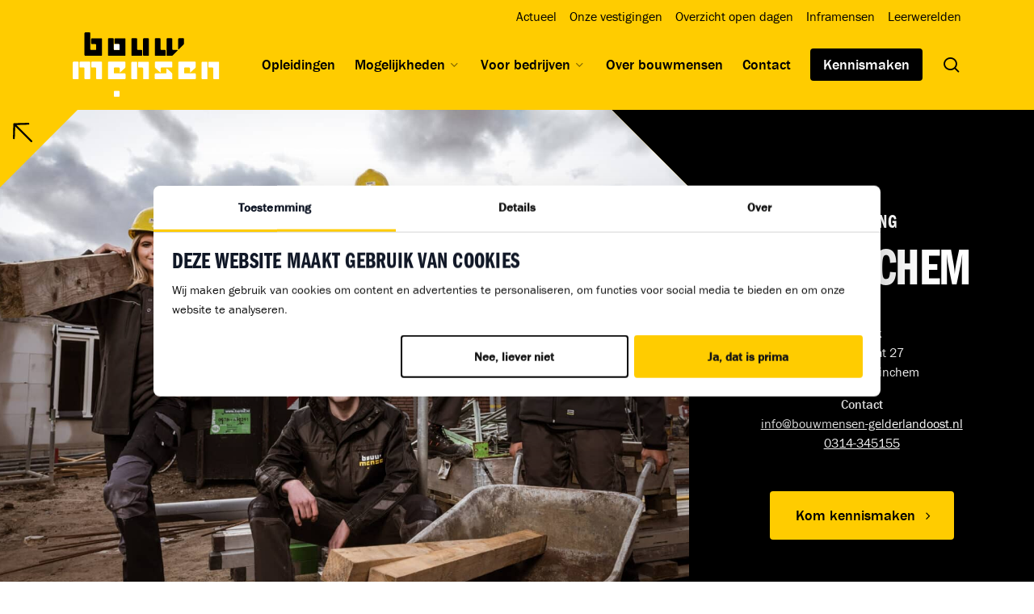

--- FILE ---
content_type: text/html; charset=UTF-8
request_url: https://bouwmensen.nl/vestigingen/doetinchem/
body_size: 20449
content:
<!doctype html>
<html lang="nl-NL" class="no-js">
<head>
	<meta charset="UTF-8">
	<meta name="viewport" content="width=device-width, initial-scale=1, maximum-scale=1, user-scalable=0" /><meta name='robots' content='index, follow, max-image-preview:large, max-snippet:-1, max-video-preview:-1' />
	<style>img:is([sizes="auto" i], [sizes^="auto," i]) { contain-intrinsic-size: 3000px 1500px }</style>
	
<!-- Google Tag Manager for WordPress by gtm4wp.com -->
<script data-cfasync="false" data-pagespeed-no-defer>
	var gtm4wp_datalayer_name = "dataLayer";
	var dataLayer = dataLayer || [];
</script>
<!-- End Google Tag Manager for WordPress by gtm4wp.com -->
	<!-- This site is optimized with the Yoast SEO Premium plugin v26.0 (Yoast SEO v26.4) - https://yoast.com/wordpress/plugins/seo/ -->
	<title>Doetinchem - Bouwmensen</title>
	<link rel="canonical" href="https://bouwmensen.nl/vestigingen/doetinchem/" />
	<meta property="og:locale" content="nl_NL" />
	<meta property="og:type" content="article" />
	<meta property="og:title" content="Doetinchem" />
	<meta property="og:description" content="De ideale balans tussen leren en praktijk Een echt vak leer je in de praktijk. Zo denken wij er ook over. Je gaat straks vier dagen per week aan de..." />
	<meta property="og:url" content="https://bouwmensen.nl/vestigingen/doetinchem/" />
	<meta property="og:site_name" content="Bouwmensen" />
	<meta property="article:modified_time" content="2024-09-18T13:25:00+00:00" />
	<meta property="og:image" content="https://bouwmensen.nl/app/uploads/2022/10/doetichem.jpg" />
	<meta property="og:image:width" content="1542" />
	<meta property="og:image:height" content="798" />
	<meta property="og:image:type" content="image/jpeg" />
	<meta name="twitter:card" content="summary_large_image" />
	<meta name="twitter:label1" content="Geschatte leestijd" />
	<meta name="twitter:data1" content="1 minuut" />
	<script type="application/ld+json" class="yoast-schema-graph">{"@context":"https://schema.org","@graph":[{"@type":"WebPage","@id":"https://bouwmensen.nl/vestigingen/doetinchem/","url":"https://bouwmensen.nl/vestigingen/doetinchem/","name":"Doetinchem - Bouwmensen","isPartOf":{"@id":"https://bouwmensen.nl/#website"},"primaryImageOfPage":{"@id":"https://bouwmensen.nl/vestigingen/doetinchem/#primaryimage"},"image":{"@id":"https://bouwmensen.nl/vestigingen/doetinchem/#primaryimage"},"thumbnailUrl":"https://bouwmensen.nl/app/uploads/2022/10/doetichem.jpg","datePublished":"2022-10-18T09:26:37+00:00","dateModified":"2024-09-18T13:25:00+00:00","breadcrumb":{"@id":"https://bouwmensen.nl/vestigingen/doetinchem/#breadcrumb"},"inLanguage":"nl-NL","potentialAction":[{"@type":"ReadAction","target":["https://bouwmensen.nl/vestigingen/doetinchem/"]}]},{"@type":"ImageObject","inLanguage":"nl-NL","@id":"https://bouwmensen.nl/vestigingen/doetinchem/#primaryimage","url":"https://bouwmensen.nl/app/uploads/2022/10/doetichem.jpg","contentUrl":"https://bouwmensen.nl/app/uploads/2022/10/doetichem.jpg","width":1542,"height":798},{"@type":"BreadcrumbList","@id":"https://bouwmensen.nl/vestigingen/doetinchem/#breadcrumb","itemListElement":[{"@type":"ListItem","position":1,"name":"Home","item":"https://bouwmensen.nl/"},{"@type":"ListItem","position":2,"name":"Doetinchem"}]},{"@type":"WebSite","@id":"https://bouwmensen.nl/#website","url":"https://bouwmensen.nl/","name":"Bouwmensen","description":"","potentialAction":[{"@type":"SearchAction","target":{"@type":"EntryPoint","urlTemplate":"https://bouwmensen.nl/?s={search_term_string}"},"query-input":{"@type":"PropertyValueSpecification","valueRequired":true,"valueName":"search_term_string"}}],"inLanguage":"nl-NL"}]}</script>
	<!-- / Yoast SEO Premium plugin. -->


<link rel='dns-prefetch' href='//bouwmensen.nl' />
<link rel='dns-prefetch' href='//use.typekit.net' />
<link rel='dns-prefetch' href='//fonts.googleapis.com' />
<link rel="alternate" type="application/rss+xml" title="Bouwmensen &raquo; feed" href="https://bouwmensen.nl/feed/" />
<link rel="alternate" type="application/rss+xml" title="Bouwmensen &raquo; reacties feed" href="https://bouwmensen.nl/comments/feed/" />
<script type="text/javascript">
/* <![CDATA[ */
window._wpemojiSettings = {"baseUrl":"https:\/\/s.w.org\/images\/core\/emoji\/15.0.3\/72x72\/","ext":".png","svgUrl":"https:\/\/s.w.org\/images\/core\/emoji\/15.0.3\/svg\/","svgExt":".svg","source":{"concatemoji":"https:\/\/bouwmensen.nl\/wp\/wp-includes\/js\/wp-emoji-release.min.js?ver=6.7.4"}};
/*! This file is auto-generated */
!function(i,n){var o,s,e;function c(e){try{var t={supportTests:e,timestamp:(new Date).valueOf()};sessionStorage.setItem(o,JSON.stringify(t))}catch(e){}}function p(e,t,n){e.clearRect(0,0,e.canvas.width,e.canvas.height),e.fillText(t,0,0);var t=new Uint32Array(e.getImageData(0,0,e.canvas.width,e.canvas.height).data),r=(e.clearRect(0,0,e.canvas.width,e.canvas.height),e.fillText(n,0,0),new Uint32Array(e.getImageData(0,0,e.canvas.width,e.canvas.height).data));return t.every(function(e,t){return e===r[t]})}function u(e,t,n){switch(t){case"flag":return n(e,"\ud83c\udff3\ufe0f\u200d\u26a7\ufe0f","\ud83c\udff3\ufe0f\u200b\u26a7\ufe0f")?!1:!n(e,"\ud83c\uddfa\ud83c\uddf3","\ud83c\uddfa\u200b\ud83c\uddf3")&&!n(e,"\ud83c\udff4\udb40\udc67\udb40\udc62\udb40\udc65\udb40\udc6e\udb40\udc67\udb40\udc7f","\ud83c\udff4\u200b\udb40\udc67\u200b\udb40\udc62\u200b\udb40\udc65\u200b\udb40\udc6e\u200b\udb40\udc67\u200b\udb40\udc7f");case"emoji":return!n(e,"\ud83d\udc26\u200d\u2b1b","\ud83d\udc26\u200b\u2b1b")}return!1}function f(e,t,n){var r="undefined"!=typeof WorkerGlobalScope&&self instanceof WorkerGlobalScope?new OffscreenCanvas(300,150):i.createElement("canvas"),a=r.getContext("2d",{willReadFrequently:!0}),o=(a.textBaseline="top",a.font="600 32px Arial",{});return e.forEach(function(e){o[e]=t(a,e,n)}),o}function t(e){var t=i.createElement("script");t.src=e,t.defer=!0,i.head.appendChild(t)}"undefined"!=typeof Promise&&(o="wpEmojiSettingsSupports",s=["flag","emoji"],n.supports={everything:!0,everythingExceptFlag:!0},e=new Promise(function(e){i.addEventListener("DOMContentLoaded",e,{once:!0})}),new Promise(function(t){var n=function(){try{var e=JSON.parse(sessionStorage.getItem(o));if("object"==typeof e&&"number"==typeof e.timestamp&&(new Date).valueOf()<e.timestamp+604800&&"object"==typeof e.supportTests)return e.supportTests}catch(e){}return null}();if(!n){if("undefined"!=typeof Worker&&"undefined"!=typeof OffscreenCanvas&&"undefined"!=typeof URL&&URL.createObjectURL&&"undefined"!=typeof Blob)try{var e="postMessage("+f.toString()+"("+[JSON.stringify(s),u.toString(),p.toString()].join(",")+"));",r=new Blob([e],{type:"text/javascript"}),a=new Worker(URL.createObjectURL(r),{name:"wpTestEmojiSupports"});return void(a.onmessage=function(e){c(n=e.data),a.terminate(),t(n)})}catch(e){}c(n=f(s,u,p))}t(n)}).then(function(e){for(var t in e)n.supports[t]=e[t],n.supports.everything=n.supports.everything&&n.supports[t],"flag"!==t&&(n.supports.everythingExceptFlag=n.supports.everythingExceptFlag&&n.supports[t]);n.supports.everythingExceptFlag=n.supports.everythingExceptFlag&&!n.supports.flag,n.DOMReady=!1,n.readyCallback=function(){n.DOMReady=!0}}).then(function(){return e}).then(function(){var e;n.supports.everything||(n.readyCallback(),(e=n.source||{}).concatemoji?t(e.concatemoji):e.wpemoji&&e.twemoji&&(t(e.twemoji),t(e.wpemoji)))}))}((window,document),window._wpemojiSettings);
/* ]]> */
</script>
<style id='wp-emoji-styles-inline-css' type='text/css'>

	img.wp-smiley, img.emoji {
		display: inline !important;
		border: none !important;
		box-shadow: none !important;
		height: 1em !important;
		width: 1em !important;
		margin: 0 0.07em !important;
		vertical-align: -0.1em !important;
		background: none !important;
		padding: 0 !important;
	}
</style>
<link rel='stylesheet' id='wp-block-library-css' href='https://bouwmensen.nl/wp/wp-includes/css/dist/block-library/style.min.css?ver=6.7.4' type='text/css' media='all' />
<style id='global-styles-inline-css' type='text/css'>
:root{--wp--preset--aspect-ratio--square: 1;--wp--preset--aspect-ratio--4-3: 4/3;--wp--preset--aspect-ratio--3-4: 3/4;--wp--preset--aspect-ratio--3-2: 3/2;--wp--preset--aspect-ratio--2-3: 2/3;--wp--preset--aspect-ratio--16-9: 16/9;--wp--preset--aspect-ratio--9-16: 9/16;--wp--preset--color--black: #000000;--wp--preset--color--cyan-bluish-gray: #abb8c3;--wp--preset--color--white: #ffffff;--wp--preset--color--pale-pink: #f78da7;--wp--preset--color--vivid-red: #cf2e2e;--wp--preset--color--luminous-vivid-orange: #ff6900;--wp--preset--color--luminous-vivid-amber: #fcb900;--wp--preset--color--light-green-cyan: #7bdcb5;--wp--preset--color--vivid-green-cyan: #00d084;--wp--preset--color--pale-cyan-blue: #8ed1fc;--wp--preset--color--vivid-cyan-blue: #0693e3;--wp--preset--color--vivid-purple: #9b51e0;--wp--preset--color--yellow: #FFCC00;--wp--preset--gradient--vivid-cyan-blue-to-vivid-purple: linear-gradient(135deg,rgba(6,147,227,1) 0%,rgb(155,81,224) 100%);--wp--preset--gradient--light-green-cyan-to-vivid-green-cyan: linear-gradient(135deg,rgb(122,220,180) 0%,rgb(0,208,130) 100%);--wp--preset--gradient--luminous-vivid-amber-to-luminous-vivid-orange: linear-gradient(135deg,rgba(252,185,0,1) 0%,rgba(255,105,0,1) 100%);--wp--preset--gradient--luminous-vivid-orange-to-vivid-red: linear-gradient(135deg,rgba(255,105,0,1) 0%,rgb(207,46,46) 100%);--wp--preset--gradient--very-light-gray-to-cyan-bluish-gray: linear-gradient(135deg,rgb(238,238,238) 0%,rgb(169,184,195) 100%);--wp--preset--gradient--cool-to-warm-spectrum: linear-gradient(135deg,rgb(74,234,220) 0%,rgb(151,120,209) 20%,rgb(207,42,186) 40%,rgb(238,44,130) 60%,rgb(251,105,98) 80%,rgb(254,248,76) 100%);--wp--preset--gradient--blush-light-purple: linear-gradient(135deg,rgb(255,206,236) 0%,rgb(152,150,240) 100%);--wp--preset--gradient--blush-bordeaux: linear-gradient(135deg,rgb(254,205,165) 0%,rgb(254,45,45) 50%,rgb(107,0,62) 100%);--wp--preset--gradient--luminous-dusk: linear-gradient(135deg,rgb(255,203,112) 0%,rgb(199,81,192) 50%,rgb(65,88,208) 100%);--wp--preset--gradient--pale-ocean: linear-gradient(135deg,rgb(255,245,203) 0%,rgb(182,227,212) 50%,rgb(51,167,181) 100%);--wp--preset--gradient--electric-grass: linear-gradient(135deg,rgb(202,248,128) 0%,rgb(113,206,126) 100%);--wp--preset--gradient--midnight: linear-gradient(135deg,rgb(2,3,129) 0%,rgb(40,116,252) 100%);--wp--preset--font-size--small: 13px;--wp--preset--font-size--medium: 20px;--wp--preset--font-size--large: 36px;--wp--preset--font-size--x-large: 42px;--wp--preset--spacing--20: 0.44rem;--wp--preset--spacing--30: 0.67rem;--wp--preset--spacing--40: 1rem;--wp--preset--spacing--50: 1.5rem;--wp--preset--spacing--60: 2.25rem;--wp--preset--spacing--70: 3.38rem;--wp--preset--spacing--80: 5.06rem;--wp--preset--shadow--natural: 6px 6px 9px rgba(0, 0, 0, 0.2);--wp--preset--shadow--deep: 12px 12px 50px rgba(0, 0, 0, 0.4);--wp--preset--shadow--sharp: 6px 6px 0px rgba(0, 0, 0, 0.2);--wp--preset--shadow--outlined: 6px 6px 0px -3px rgba(255, 255, 255, 1), 6px 6px rgba(0, 0, 0, 1);--wp--preset--shadow--crisp: 6px 6px 0px rgba(0, 0, 0, 1);}:root { --wp--style--global--content-size: 1300px;--wp--style--global--wide-size: 1300px; }:where(body) { margin: 0; }.wp-site-blocks > .alignleft { float: left; margin-right: 2em; }.wp-site-blocks > .alignright { float: right; margin-left: 2em; }.wp-site-blocks > .aligncenter { justify-content: center; margin-left: auto; margin-right: auto; }:where(.wp-site-blocks) > * { margin-block-start: 1.5rem; margin-block-end: 0; }:where(.wp-site-blocks) > :first-child { margin-block-start: 0; }:where(.wp-site-blocks) > :last-child { margin-block-end: 0; }:root { --wp--style--block-gap: 1.5rem; }:root :where(.is-layout-flow) > :first-child{margin-block-start: 0;}:root :where(.is-layout-flow) > :last-child{margin-block-end: 0;}:root :where(.is-layout-flow) > *{margin-block-start: 1.5rem;margin-block-end: 0;}:root :where(.is-layout-constrained) > :first-child{margin-block-start: 0;}:root :where(.is-layout-constrained) > :last-child{margin-block-end: 0;}:root :where(.is-layout-constrained) > *{margin-block-start: 1.5rem;margin-block-end: 0;}:root :where(.is-layout-flex){gap: 1.5rem;}:root :where(.is-layout-grid){gap: 1.5rem;}.is-layout-flow > .alignleft{float: left;margin-inline-start: 0;margin-inline-end: 2em;}.is-layout-flow > .alignright{float: right;margin-inline-start: 2em;margin-inline-end: 0;}.is-layout-flow > .aligncenter{margin-left: auto !important;margin-right: auto !important;}.is-layout-constrained > .alignleft{float: left;margin-inline-start: 0;margin-inline-end: 2em;}.is-layout-constrained > .alignright{float: right;margin-inline-start: 2em;margin-inline-end: 0;}.is-layout-constrained > .aligncenter{margin-left: auto !important;margin-right: auto !important;}.is-layout-constrained > :where(:not(.alignleft):not(.alignright):not(.alignfull)){max-width: var(--wp--style--global--content-size);margin-left: auto !important;margin-right: auto !important;}.is-layout-constrained > .alignwide{max-width: var(--wp--style--global--wide-size);}body .is-layout-flex{display: flex;}.is-layout-flex{flex-wrap: wrap;align-items: center;}.is-layout-flex > :is(*, div){margin: 0;}body .is-layout-grid{display: grid;}.is-layout-grid > :is(*, div){margin: 0;}body{padding-top: 0px;padding-right: 0px;padding-bottom: 0px;padding-left: 0px;}:root :where(.wp-element-button, .wp-block-button__link){background-color: #32373c;border-width: 0;color: #fff;font-family: inherit;font-size: inherit;line-height: inherit;padding: calc(0.667em + 2px) calc(1.333em + 2px);text-decoration: none;}.has-black-color{color: var(--wp--preset--color--black) !important;}.has-cyan-bluish-gray-color{color: var(--wp--preset--color--cyan-bluish-gray) !important;}.has-white-color{color: var(--wp--preset--color--white) !important;}.has-pale-pink-color{color: var(--wp--preset--color--pale-pink) !important;}.has-vivid-red-color{color: var(--wp--preset--color--vivid-red) !important;}.has-luminous-vivid-orange-color{color: var(--wp--preset--color--luminous-vivid-orange) !important;}.has-luminous-vivid-amber-color{color: var(--wp--preset--color--luminous-vivid-amber) !important;}.has-light-green-cyan-color{color: var(--wp--preset--color--light-green-cyan) !important;}.has-vivid-green-cyan-color{color: var(--wp--preset--color--vivid-green-cyan) !important;}.has-pale-cyan-blue-color{color: var(--wp--preset--color--pale-cyan-blue) !important;}.has-vivid-cyan-blue-color{color: var(--wp--preset--color--vivid-cyan-blue) !important;}.has-vivid-purple-color{color: var(--wp--preset--color--vivid-purple) !important;}.has-yellow-color{color: var(--wp--preset--color--yellow) !important;}.has-black-background-color{background-color: var(--wp--preset--color--black) !important;}.has-cyan-bluish-gray-background-color{background-color: var(--wp--preset--color--cyan-bluish-gray) !important;}.has-white-background-color{background-color: var(--wp--preset--color--white) !important;}.has-pale-pink-background-color{background-color: var(--wp--preset--color--pale-pink) !important;}.has-vivid-red-background-color{background-color: var(--wp--preset--color--vivid-red) !important;}.has-luminous-vivid-orange-background-color{background-color: var(--wp--preset--color--luminous-vivid-orange) !important;}.has-luminous-vivid-amber-background-color{background-color: var(--wp--preset--color--luminous-vivid-amber) !important;}.has-light-green-cyan-background-color{background-color: var(--wp--preset--color--light-green-cyan) !important;}.has-vivid-green-cyan-background-color{background-color: var(--wp--preset--color--vivid-green-cyan) !important;}.has-pale-cyan-blue-background-color{background-color: var(--wp--preset--color--pale-cyan-blue) !important;}.has-vivid-cyan-blue-background-color{background-color: var(--wp--preset--color--vivid-cyan-blue) !important;}.has-vivid-purple-background-color{background-color: var(--wp--preset--color--vivid-purple) !important;}.has-yellow-background-color{background-color: var(--wp--preset--color--yellow) !important;}.has-black-border-color{border-color: var(--wp--preset--color--black) !important;}.has-cyan-bluish-gray-border-color{border-color: var(--wp--preset--color--cyan-bluish-gray) !important;}.has-white-border-color{border-color: var(--wp--preset--color--white) !important;}.has-pale-pink-border-color{border-color: var(--wp--preset--color--pale-pink) !important;}.has-vivid-red-border-color{border-color: var(--wp--preset--color--vivid-red) !important;}.has-luminous-vivid-orange-border-color{border-color: var(--wp--preset--color--luminous-vivid-orange) !important;}.has-luminous-vivid-amber-border-color{border-color: var(--wp--preset--color--luminous-vivid-amber) !important;}.has-light-green-cyan-border-color{border-color: var(--wp--preset--color--light-green-cyan) !important;}.has-vivid-green-cyan-border-color{border-color: var(--wp--preset--color--vivid-green-cyan) !important;}.has-pale-cyan-blue-border-color{border-color: var(--wp--preset--color--pale-cyan-blue) !important;}.has-vivid-cyan-blue-border-color{border-color: var(--wp--preset--color--vivid-cyan-blue) !important;}.has-vivid-purple-border-color{border-color: var(--wp--preset--color--vivid-purple) !important;}.has-yellow-border-color{border-color: var(--wp--preset--color--yellow) !important;}.has-vivid-cyan-blue-to-vivid-purple-gradient-background{background: var(--wp--preset--gradient--vivid-cyan-blue-to-vivid-purple) !important;}.has-light-green-cyan-to-vivid-green-cyan-gradient-background{background: var(--wp--preset--gradient--light-green-cyan-to-vivid-green-cyan) !important;}.has-luminous-vivid-amber-to-luminous-vivid-orange-gradient-background{background: var(--wp--preset--gradient--luminous-vivid-amber-to-luminous-vivid-orange) !important;}.has-luminous-vivid-orange-to-vivid-red-gradient-background{background: var(--wp--preset--gradient--luminous-vivid-orange-to-vivid-red) !important;}.has-very-light-gray-to-cyan-bluish-gray-gradient-background{background: var(--wp--preset--gradient--very-light-gray-to-cyan-bluish-gray) !important;}.has-cool-to-warm-spectrum-gradient-background{background: var(--wp--preset--gradient--cool-to-warm-spectrum) !important;}.has-blush-light-purple-gradient-background{background: var(--wp--preset--gradient--blush-light-purple) !important;}.has-blush-bordeaux-gradient-background{background: var(--wp--preset--gradient--blush-bordeaux) !important;}.has-luminous-dusk-gradient-background{background: var(--wp--preset--gradient--luminous-dusk) !important;}.has-pale-ocean-gradient-background{background: var(--wp--preset--gradient--pale-ocean) !important;}.has-electric-grass-gradient-background{background: var(--wp--preset--gradient--electric-grass) !important;}.has-midnight-gradient-background{background: var(--wp--preset--gradient--midnight) !important;}.has-small-font-size{font-size: var(--wp--preset--font-size--small) !important;}.has-medium-font-size{font-size: var(--wp--preset--font-size--medium) !important;}.has-large-font-size{font-size: var(--wp--preset--font-size--large) !important;}.has-x-large-font-size{font-size: var(--wp--preset--font-size--x-large) !important;}
:root :where(.wp-block-pullquote){font-size: 1.5em;line-height: 1.6;}
</style>
<link rel='stylesheet' id='app.modern.css-css' href='https://bouwmensen.nl/app/themes/bouwmensen-theme/dist/styles/app.modern.css?ver=2fefcd8d5094c2f7716786db75cb21ae' type='text/css' media='all' />
<link rel='stylesheet' id='adobe-typekit.css-css' href='https://use.typekit.net/zvn6mrd.css?ver=6.7.4' type='text/css' media='all' />
<link rel='stylesheet' id='font-awesome-css' href='https://bouwmensen.nl/app/themes/salient/css/font-awesome-legacy.min.css?ver=4.7.1' type='text/css' media='all' />
<link rel='stylesheet' id='salient-grid-system-css' href='https://bouwmensen.nl/app/themes/salient/css/build/grid-system.css?ver=17.4.1' type='text/css' media='all' />
<link rel='stylesheet' id='main-styles-css' href='https://bouwmensen.nl/app/themes/salient/css/build/style.css?ver=17.4.1' type='text/css' media='all' />
<link rel='stylesheet' id='nectar-header-secondary-nav-css' href='https://bouwmensen.nl/app/themes/salient/css/build/header/header-secondary-nav.css?ver=17.4.1' type='text/css' media='all' />
<link rel='stylesheet' id='nectar-single-styles-css' href='https://bouwmensen.nl/app/themes/salient/css/build/single.css?ver=17.4.1' type='text/css' media='all' />
<link rel='stylesheet' id='nectar_default_font_open_sans-css' href='https://fonts.googleapis.com/css?family=Open+Sans%3A300%2C400%2C600%2C700&#038;subset=latin%2Clatin-ext' type='text/css' media='all' />
<link rel='stylesheet' id='responsive-css' href='https://bouwmensen.nl/app/themes/salient/css/build/responsive.css?ver=17.4.1' type='text/css' media='all' />
<link rel='stylesheet' id='skin-material-css' href='https://bouwmensen.nl/app/themes/salient/css/build/skin-material.css?ver=17.4.1' type='text/css' media='all' />
<link rel='stylesheet' id='salient-wp-menu-dynamic-css' href='https://bouwmensen.nl/app/uploads/salient/menu-dynamic.css?ver=86414' type='text/css' media='all' />
<link rel='stylesheet' id='dynamic-css-css' href='https://bouwmensen.nl/app/themes/salient/css/salient-dynamic-styles.css?ver=48348' type='text/css' media='all' />
<style id='dynamic-css-inline-css' type='text/css'>
@media only screen and (min-width:1000px){body #ajax-content-wrap.no-scroll{min-height:calc(100vh - 178px);height:calc(100vh - 178px)!important;}}@media only screen and (min-width:1000px){#page-header-wrap.fullscreen-header,#page-header-wrap.fullscreen-header #page-header-bg,html:not(.nectar-box-roll-loaded) .nectar-box-roll > #page-header-bg.fullscreen-header,.nectar_fullscreen_zoom_recent_projects,#nectar_fullscreen_rows:not(.afterLoaded) > div{height:calc(100vh - 177px);}.wpb_row.vc_row-o-full-height.top-level,.wpb_row.vc_row-o-full-height.top-level > .col.span_12{min-height:calc(100vh - 177px);}html:not(.nectar-box-roll-loaded) .nectar-box-roll > #page-header-bg.fullscreen-header{top:178px;}.nectar-slider-wrap[data-fullscreen="true"]:not(.loaded),.nectar-slider-wrap[data-fullscreen="true"]:not(.loaded) .swiper-container{height:calc(100vh - 176px)!important;}.admin-bar .nectar-slider-wrap[data-fullscreen="true"]:not(.loaded),.admin-bar .nectar-slider-wrap[data-fullscreen="true"]:not(.loaded) .swiper-container{height:calc(100vh - 176px - 32px)!important;}}.admin-bar[class*="page-template-template-no-header"] .wpb_row.vc_row-o-full-height.top-level,.admin-bar[class*="page-template-template-no-header"] .wpb_row.vc_row-o-full-height.top-level > .col.span_12{min-height:calc(100vh - 32px);}body[class*="page-template-template-no-header"] .wpb_row.vc_row-o-full-height.top-level,body[class*="page-template-template-no-header"] .wpb_row.vc_row-o-full-height.top-level > .col.span_12{min-height:100vh;}@media only screen and (max-width:999px){.using-mobile-browser #nectar_fullscreen_rows:not(.afterLoaded):not([data-mobile-disable="on"]) > div{height:calc(100vh - 140px);}.using-mobile-browser .wpb_row.vc_row-o-full-height.top-level,.using-mobile-browser .wpb_row.vc_row-o-full-height.top-level > .col.span_12,[data-permanent-transparent="1"].using-mobile-browser .wpb_row.vc_row-o-full-height.top-level,[data-permanent-transparent="1"].using-mobile-browser .wpb_row.vc_row-o-full-height.top-level > .col.span_12{min-height:calc(100vh - 140px);}html:not(.nectar-box-roll-loaded) .nectar-box-roll > #page-header-bg.fullscreen-header,.nectar_fullscreen_zoom_recent_projects,.nectar-slider-wrap[data-fullscreen="true"]:not(.loaded),.nectar-slider-wrap[data-fullscreen="true"]:not(.loaded) .swiper-container,#nectar_fullscreen_rows:not(.afterLoaded):not([data-mobile-disable="on"]) > div{height:calc(100vh - 87px);}.wpb_row.vc_row-o-full-height.top-level,.wpb_row.vc_row-o-full-height.top-level > .col.span_12{min-height:calc(100vh - 87px);}body[data-transparent-header="false"] #ajax-content-wrap.no-scroll{min-height:calc(100vh - 87px);height:calc(100vh - 87px);}}.screen-reader-text,.nectar-skip-to-content:not(:focus){border:0;clip:rect(1px,1px,1px,1px);clip-path:inset(50%);height:1px;margin:-1px;overflow:hidden;padding:0;position:absolute!important;width:1px;word-wrap:normal!important;}.row .col img:not([srcset]){width:auto;}.row .col img.img-with-animation.nectar-lazy:not([srcset]){width:100%;}
</style>
<link rel='stylesheet' id='salient-child-style-css' href='https://bouwmensen.nl/app/themes/bouwmensen-theme/style.css?ver=17.4.1' type='text/css' media='all' />
<script type="text/javascript" src="https://bouwmensen.nl/wp/wp-includes/js/jquery/jquery.min.js?ver=3.7.1" id="jquery-core-js"></script>
<script type="text/javascript" src="https://bouwmensen.nl/wp/wp-includes/js/jquery/jquery-migrate.min.js?ver=3.4.1" id="jquery-migrate-js"></script>
<script></script><link rel="https://api.w.org/" href="https://bouwmensen.nl/wp-json/" /><link rel="alternate" title="JSON" type="application/json" href="https://bouwmensen.nl/wp-json/wp/v2/location/136" /><link rel="EditURI" type="application/rsd+xml" title="RSD" href="https://bouwmensen.nl/wp/xmlrpc.php?rsd" />
<meta name="generator" content="WordPress 6.7.4" />
<link rel='shortlink' href='https://bouwmensen.nl/?p=136' />
<link rel="alternate" title="oEmbed (JSON)" type="application/json+oembed" href="https://bouwmensen.nl/wp-json/oembed/1.0/embed?url=https%3A%2F%2Fbouwmensen.nl%2Fvestigingen%2Fdoetinchem%2F" />
<link rel="alternate" title="oEmbed (XML)" type="text/xml+oembed" href="https://bouwmensen.nl/wp-json/oembed/1.0/embed?url=https%3A%2F%2Fbouwmensen.nl%2Fvestigingen%2Fdoetinchem%2F&#038;format=xml" />

<!-- Google Tag Manager for WordPress by gtm4wp.com -->
<!-- GTM Container placement set to automatic -->
<script data-cfasync="false" data-pagespeed-no-defer type="text/javascript">
	var dataLayer_content = {"pagePostType":"location","pagePostType2":"single-location","pagePostAuthor":"Webreact"};
	dataLayer.push( dataLayer_content );
</script>
<script data-cfasync="false" data-pagespeed-no-defer type="text/javascript">
(function(w,d,s,l,i){w[l]=w[l]||[];w[l].push({'gtm.start':
new Date().getTime(),event:'gtm.js'});var f=d.getElementsByTagName(s)[0],
j=d.createElement(s),dl=l!='dataLayer'?'&l='+l:'';j.async=true;j.src=
'//www.googletagmanager.com/gtm.js?id='+i+dl;f.parentNode.insertBefore(j,f);
})(window,document,'script','dataLayer','GTM-TKF52VX');
</script>
<!-- End Google Tag Manager for WordPress by gtm4wp.com -->		<!-- Used by webpack to find the correct scripts for dynamic code splitting. -->
		<meta name="base_assets" content="https://bouwmensen.nl/app/themes/bouwmensen-theme/dist/"/>
		<script type="text/javascript"> var root = document.getElementsByTagName( "html" )[0]; root.setAttribute( "class", "js" ); </script><meta name="generator" content="Powered by WPBakery Page Builder - drag and drop page builder for WordPress."/>
<link rel="icon" href="https://bouwmensen.nl/app/uploads/2022/10/cropped-favicon-32x32.png" sizes="32x32" />
<link rel="icon" href="https://bouwmensen.nl/app/uploads/2022/10/cropped-favicon-192x192.png" sizes="192x192" />
<link rel="apple-touch-icon" href="https://bouwmensen.nl/app/uploads/2022/10/cropped-favicon-180x180.png" />
<meta name="msapplication-TileImage" content="https://bouwmensen.nl/app/uploads/2022/10/cropped-favicon-270x270.png" />
		<style type="text/css" id="wp-custom-css">
			@media only screen and (max-width: 600px) {
	.hero-bg--figure:has(video) {
		aspect-ratio: unset !important;
	}
}		</style>
		<noscript><style> .wpb_animate_when_almost_visible { opacity: 1; }</style></noscript></head><body class="location-template-default single single-location postid-136 material wpb-js-composer js-comp-ver-8.4.2 vc_responsive" data-footer-reveal="false" data-footer-reveal-shadow="none" data-header-format="default" data-body-border="off" data-boxed-style="" data-header-breakpoint="1200" data-dropdown-style="minimal" data-cae="linear" data-cad="650" data-megamenu-width="contained" data-aie="none" data-ls="magnific" data-apte="standard" data-hhun="1" data-fancy-form-rcs="default" data-form-style="default" data-form-submit="regular" data-is="minimal" data-button-style="slightly_rounded" data-user-account-button="false" data-flex-cols="true" data-col-gap="30px" data-header-inherit-rc="false" data-header-search="true" data-animated-anchors="true" data-ajax-transitions="false" data-full-width-header="false" data-slide-out-widget-area="true" data-slide-out-widget-area-style="fullscreen-split" data-user-set-ocm="off" data-loading-animation="none" data-bg-header="false" data-responsive="1" data-ext-responsive="true" data-ext-padding="90" data-header-resize="0" data-header-color="custom" data-transparent-header="false" data-cart="false" data-remove-m-parallax="" data-remove-m-video-bgs="" data-m-animate="0" data-force-header-trans-color="light" data-smooth-scrolling="0" data-permanent-transparent="false" >
	
	<script type="text/javascript">
	 (function(window, document) {

		document.documentElement.classList.remove("no-js");

		if(navigator.userAgent.match(/(Android|iPod|iPhone|iPad|BlackBerry|IEMobile|Opera Mini)/)) {
			document.body.className += " using-mobile-browser mobile ";
		}
		if(navigator.userAgent.match(/Mac/) && navigator.maxTouchPoints && navigator.maxTouchPoints > 2) {
			document.body.className += " using-ios-device ";
		}

		if( !("ontouchstart" in window) ) {

			var body = document.querySelector("body");
			var winW = window.innerWidth;
			var bodyW = body.clientWidth;

			if (winW > bodyW + 4) {
				body.setAttribute("style", "--scroll-bar-w: " + (winW - bodyW - 4) + "px");
			} else {
				body.setAttribute("style", "--scroll-bar-w: 0px");
			}
		}

	 })(window, document);
   </script>
<!-- GTM Container placement set to automatic -->
<!-- Google Tag Manager (noscript) -->
				<noscript><iframe src="https://www.googletagmanager.com/ns.html?id=GTM-TKF52VX" height="0" width="0" style="display:none;visibility:hidden" aria-hidden="true"></iframe></noscript>
<!-- End Google Tag Manager (noscript) --><a href="#ajax-content-wrap" class="nectar-skip-to-content">Skip to main content</a><div class="ocm-effect-wrap"><div class="ocm-effect-wrap-inner">	
	<div id="header-space"  data-header-mobile-fixed='1'></div> 
	
		<div id="header-outer" data-has-menu="true" data-has-buttons="yes" data-header-button_style="default" data-using-pr-menu="false" data-mobile-fixed="1" data-ptnm="false" data-lhe="animated_underline" data-user-set-bg="#ffcc00" data-format="default" data-permanent-transparent="false" data-megamenu-rt="0" data-remove-fixed="0" data-header-resize="0" data-cart="false" data-transparency-option="0" data-box-shadow="none" data-shrink-num="6" data-using-secondary="1" data-using-logo="1" data-logo-height="80" data-m-logo-height="64" data-padding="28" data-full-width="false" data-condense="false" >
		
	<div id="header-secondary-outer" class="default" data-mobile="default" data-remove-fixed="0" data-lhe="animated_underline" data-secondary-text="false" data-full-width="false" data-mobile-fixed="1" data-permanent-transparent="false" >
		<div class="container">
			<nav aria-label="Secondary Navigation">
									<ul class="sf-menu">
						<li id="menu-item-673" class="menu-item menu-item-type-post_type menu-item-object-page nectar-regular-menu-item menu-item-673"><a href="https://bouwmensen.nl/actueel/"><span class="menu-title-text">Actueel</span></a></li>
<li id="menu-item-293" class="menu-item menu-item-type-post_type menu-item-object-page nectar-regular-menu-item menu-item-293"><a href="https://bouwmensen.nl/vestigingen/"><span class="menu-title-text">Onze vestigingen</span></a></li>
<li id="menu-item-5477" class="menu-item menu-item-type-custom menu-item-object-custom nectar-regular-menu-item menu-item-5477"><a href="https://bouwmensen.nl/open-dagen/"><span class="menu-title-text">Overzicht open dagen</span></a></li>
<li id="menu-item-49" class="menu-item menu-item-type-custom menu-item-object-custom nectar-regular-menu-item menu-item-49"><a target="_blank" rel="noopener" href="https://www.inframensen.nl/"><span class="menu-title-text">Inframensen</span></a></li>
<li id="menu-item-50" class="menu-item menu-item-type-custom menu-item-object-custom nectar-regular-menu-item menu-item-50"><a target="_blank" rel="noopener" href="https://leerwerelden.bouwmensen.nl/login/index.php"><span class="menu-title-text">Leerwerelden</span></a></li>
					</ul>
					
			</nav>
		</div>
	</div>


<div id="search-outer" class="nectar">
	<div id="search">
		<div class="container">
			 <div id="search-box">
				 <div class="inner-wrap">
					 <div class="col span_12">
						  <form role="search" action="https://bouwmensen.nl/" method="GET">
														 <input type="text" name="s" id="s" value="" aria-label="Zoeken" placeholder="Zoeken" />
							 
						<span>Druk op enter om te zoeken of ESC om te sluiten</span>
						<button aria-label="Zoeken" class="search-box__button" type="submit">Zoeken</button>						</form>
					</div><!--/span_12-->
				</div><!--/inner-wrap-->
			 </div><!--/search-box-->
			 <div id="close"><a href="#" role="button"><span class="screen-reader-text">Close Search</span>
				<span class="close-wrap"> <span class="close-line close-line1" role="presentation"></span> <span class="close-line close-line2" role="presentation"></span> </span>				 </a></div>
		 </div><!--/container-->
	</div><!--/search-->
</div><!--/search-outer-->

<header id="top" role="banner" aria-label="Main Menu">
	<div class="container">
		<div class="row">
			<div class="col span_3">
								<a id="logo" href="https://bouwmensen.nl" data-supplied-ml-starting-dark="false" data-supplied-ml-starting="false" data-supplied-ml="false" >
					<img class="stnd skip-lazy dark-version" width="182" height="80" alt="Bouwmensen" src="https://bouwmensen.nl/app/uploads/2022/10/company-logo.svg"  />				</a>
							</div><!--/span_3-->

			<div class="col span_9 col_last">
									<div class="nectar-mobile-only mobile-header"><div class="inner"></div></div>
									<a class="mobile-search" href="#searchbox"><span class="nectar-icon icon-salient-search" aria-hidden="true"></span><span class="screen-reader-text">search</span></a>
														<div class="slide-out-widget-area-toggle mobile-icon fullscreen-split" data-custom-color="false" data-icon-animation="simple-transform">
						<div> <a href="#slide-out-widget-area" role="button" aria-label="Navigation Menu" aria-expanded="false" class="closed">
							<span class="screen-reader-text">Menu</span><span aria-hidden="true"> <i class="lines-button x2"> <i class="lines"></i> </i> </span>						</a></div>
					</div>
				
									<nav aria-label="Main Menu">
													<ul class="sf-menu">
								<li id="menu-item-160" class="menu-item menu-item-type-post_type_archive menu-item-object-education nectar-regular-menu-item menu-item-160"><a href="https://bouwmensen.nl/opleidingen/"><span class="menu-title-text">Opleidingen</span></a></li>
<li id="menu-item-106" class="menu-item menu-item-type-post_type menu-item-object-page menu-item-has-children nectar-regular-menu-item sf-with-ul menu-item-106"><a href="https://bouwmensen.nl/mogelijkheden/" aria-haspopup="true" aria-expanded="false"><span class="menu-title-text">Mogelijkheden</span><span class="sf-sub-indicator"><i class="fa fa-angle-down icon-in-menu" aria-hidden="true"></i></span></a>
<ul class="sub-menu">
	<li id="menu-item-62" class="menu-item menu-item-type-post_type menu-item-object-page nectar-regular-menu-item menu-item-62"><a href="https://bouwmensen.nl/mogelijkheden/voor-scholieren/"><span class="menu-title-text">Voor scholieren</span></a></li>
	<li id="menu-item-3010" class="menu-item menu-item-type-post_type menu-item-object-page nectar-regular-menu-item menu-item-3010"><a href="https://bouwmensen.nl/mogelijkheden/infosheet-zij-instromers/"><span class="menu-title-text">Voor zij-instromers</span></a></li>
	<li id="menu-item-63" class="menu-item menu-item-type-post_type menu-item-object-page nectar-regular-menu-item menu-item-63"><a href="https://bouwmensen.nl/bij-mij-in-de-buurt/"><span class="menu-title-text">Bij mij in de buurt</span></a></li>
</ul>
</li>
<li id="menu-item-298" class="menu-item menu-item-type-post_type menu-item-object-page menu-item-has-children nectar-regular-menu-item sf-with-ul menu-item-298"><a href="https://bouwmensen.nl/voor-bedrijven/" aria-haspopup="true" aria-expanded="false"><span class="menu-title-text">Voor bedrijven</span><span class="sf-sub-indicator"><i class="fa fa-angle-down icon-in-menu" aria-hidden="true"></i></span></a>
<ul class="sub-menu">
	<li id="menu-item-544" class="menu-item menu-item-type-post_type menu-item-object-page nectar-regular-menu-item menu-item-544"><a href="https://bouwmensen.nl/voor-bedrijven/samenwerken/"><span class="menu-title-text">Samenwerken</span></a></li>
	<li id="menu-item-299" class="menu-item menu-item-type-post_type menu-item-object-page nectar-regular-menu-item menu-item-299"><a href="https://bouwmensen.nl/voor-bedrijven/leerbedrijf-worden/"><span class="menu-title-text">Leerbedrijf worden</span></a></li>
</ul>
</li>
<li id="menu-item-60" class="menu-item menu-item-type-post_type menu-item-object-page nectar-regular-menu-item menu-item-60"><a href="https://bouwmensen.nl/over-ons/"><span class="menu-title-text">Over bouwmensen</span></a></li>
<li id="menu-item-59" class="menu-item menu-item-type-post_type menu-item-object-page nectar-regular-menu-item menu-item-59"><a href="https://bouwmensen.nl/contact/"><span class="menu-title-text">Contact</span></a></li>
<li id="menu-item-77" class="menu-item menu-item-type-post_type menu-item-object-page button_solid_color_2 menu-item-77"><a href="https://bouwmensen.nl/kom-kennismaken/"><span class="menu-title-text">Kennismaken</span></a></li>
							</ul>
													<ul class="buttons sf-menu" data-user-set-ocm="off">

								<li id="search-btn"><div><a href="#searchbox"><span class="icon-salient-search" aria-hidden="true"></span><span class="screen-reader-text">search</span></a></div> </li>
							</ul>
						
					</nav>

					
				</div><!--/span_9-->

				
			</div><!--/row-->
					</div><!--/container-->
	</header>		
	</div>
		<div id="ajax-content-wrap">
<!-- Hero component -->
<section class="bg-black grid lg:grid-cols-3">
    <figure
            class="pt-32 pb-12 relative lg:col-span-2 aspect-[3/2] flex-center flex-col space-y-8 w-full h-full max-w-[100vw] hero-bg--figure lg:aspect-video">
        <div class="bg-yellow absolute inset-0">
            <img width="1618" height="1080" src="https://bouwmensen.nl/app/uploads/2022/10/Bouwmensen-LR-Credits-Sven-Scholten-30.jpg" class="!w-full !h-full object-cover object-center absolute inset-0 fold-corner-tl-16 lg:fold-corner-tl-24 " alt="" decoding="async" fetchpriority="high" srcset="https://bouwmensen.nl/app/uploads/2022/10/Bouwmensen-LR-Credits-Sven-Scholten-30.jpg 2048w, https://bouwmensen.nl/app/uploads/2022/10/Bouwmensen-LR-Credits-Sven-Scholten-30-300x200.jpg 300w, https://bouwmensen.nl/app/uploads/2022/10/Bouwmensen-LR-Credits-Sven-Scholten-30-1024x684.jpg 1024w, https://bouwmensen.nl/app/uploads/2022/10/Bouwmensen-LR-Credits-Sven-Scholten-30-768x513.jpg 768w, https://bouwmensen.nl/app/uploads/2022/10/Bouwmensen-LR-Credits-Sven-Scholten-30-1536x1025.jpg 1536w, https://bouwmensen.nl/app/uploads/2022/10/Bouwmensen-LR-Credits-Sven-Scholten-30-900x600.jpg 900w" sizes="(max-width: 1618px) 100vw, 1618px" />
                            <a href="https://bouwmensen.nl/vestigingen/"
                   class="absolute top-3 lg:top-4 left-3 lg:left-4 squared-4 lg:squared-6 group"
                >
                    <img src="https://bouwmensen.nl/app/themes/bouwmensen-theme/resources/img/icons/arrow-right.svg" alt=""
                         class="squared-4 lg:squared-6 -scale-x-100 transition group-hover:-translate-x-1 group-hover:-translate-y-1 group-hover:-scale-x-100"
                    >
                </a>
                    </div>
    </figure>
    <div class="py-12 lg:py-32 px-8 text-white flex">
        <div class="self-center w-full space-y-8">
            <div class="space-y-8">
        <div class="space-y-4">
             <span
                 class="block font-heading text-3xl-condensed lg:text-3xl-condensed !uppercase text-white text-center my-0">Vestiging</span>
            <h1 class="text-5xl lg:text-6xl !uppercase text-white text-center my-0">Doetinchem</h1>
        </div>


        <div class="flex flex-col space-y-4 text-center">
                            <div class="flex flex-col">
                    <span class="font-medium">Bezoek</span>
                    	<address>
		<p class="pb-0 mb-0">
			Gildenstraat 27		</p>

		<p class="pb-0 mb-0">
			7005 BL Doetinchem		</p>
	</address>
	
                </div>

            
                            <div class="flex flex-col">
                    <span class="font-medium">Contact</span>
                                            <a href="/cdn-cgi/l/email-protection#234a4d454c63414c56544e464d50464d0e44464f4746514f424d474c4c50570d4d4f" class="lg:underline">
                            <span class="__cf_email__" data-cfemail="f79e999198b7959882809a9299849299da90929b9392859b96999398988483d9999b">[email&#160;protected]</span>
                        </a>
                    
                                            <a href="tel:+31314-345155"
                           class="lg:underline">
                            0314-345155
                        </a>
                    
                    
                    
                                    </div>
            
            <a href="#"></a>
        </div>


        <div class="flex items-center justify-center">
            <a class="nectar-button medium regular accent-color has-icon  regular-button"  role="button" style="color: #000000; "  href="https://bouwmensen.nl/kom-kennismaken/?_locatie=Doetinchem" data-color-override="false" data-hover-color-override="false" data-hover-text-color-override="#fff"><span>Kom kennismaken</span><i style="color: #000000;"  class="fa fa-angle-right"></i></a>
        </div>
    </div>
        </div>
    </div>
</section><!-- /Hero component -->

<div class="container container-normal main-content">
    <div class="row">
                    <div class="wpb_row vc_row small-padding no-padding-bottom">
                <section class="flex flex-col-reverse md:flex-row gap-8">
    <div class="text-3xl md:text-4xl lg:text-5xl children-text-direct:p-0 children-text-direct:mb-4 last:children-text-direct:mb-0">
        <p>In de bouw kunnen ze altijd goed opgeleide krachten gebruiken. Bouwmensen leidt je op tot een echte vakman of vakvrouw. Helemaal volgens de nieuwste technieken en ontwikkelingen.</p>

    </div>
            <div class="md:order-0 speech-bubble is-dark">
            <span>Welkom op jouw locatie!</span>
        </div>
    </section>
            </div>
        
        
        <div class="wpb_row vc_row">
            <section class="lg:grid lg:grid-cols-12 gap-8">
                <main class="lg:col-span-6 main-content__content">
                    <h4>De ideale balans tussen leren en praktijk</h4>
<p>Een echt vak leer je in de praktijk. Zo denken wij er ook over. Je gaat straks vier dagen per week aan de slag op een leer-werkplek, waar je alle tips en trucs leert van zeer ervaren leermeesters. Eén dag per week ga je naar school, om meer te leren over vaktheorie, veiligheid en andere theoretische zaken. Prima vol te houden dus.</p>
<h4>Bouwmensen Gelderland Oost</h4>
<p>Wij zijn het opleidingscentrum voor de bouw en timmerindustrie in de regio Achterhoek en De Liemers. In nauwe samenwerking met ROC Graafschap College werken wij vanuit twee locaties: Doetinchem en Borculo. Met onze opleidingen word je in 2 tot 6 jaar opgeleid tot bijvoorbeeld timmerman, machinaal houtbewerker, montagemedewerker, metselaar, tegelzetter of assistent-uitvoerder. Je kunt opleidingen volgen op mbo niveau 1 t/m 4. Uiteraard biedt Bouwmensen Gelderland Oost je de kans om door te groeien.</p>
<p>&nbsp;</p>


                                            <div class="bg-neutral-200 p-4 lg:p-8 space-y-8">
                            <div class="space-y-4">
                                <h4>Regionale samenwerkingen</h4>
                                <p>Dit zijn onze regionale partners en bouwbedrijven. Samen zorgen we voor de nieuwe generatie bouwspecialisten.</p>
                                <div class="grid sm:grid-cols-2 lg:grid-cols-3 gap-8">
                                                                                                                    <a href="https://www.gelderseopleidingsbedrijven.nl" target="_blank" class="">
                                            <img width="624" height="416" src="https://bouwmensen.nl/app/uploads/2024/05/3898e982-ba3a-4dfb-9e36-3fe942f42215.png" class="attachment-post-thumbnail size-post-thumbnail wp-post-image" alt="" decoding="async" srcset="https://bouwmensen.nl/app/uploads/2024/05/3898e982-ba3a-4dfb-9e36-3fe942f42215.png 624w, https://bouwmensen.nl/app/uploads/2024/05/3898e982-ba3a-4dfb-9e36-3fe942f42215-300x200.png 300w, https://bouwmensen.nl/app/uploads/2024/05/3898e982-ba3a-4dfb-9e36-3fe942f42215-180x120.png 180w" sizes="(max-width: 624px) 100vw, 624px" />
                                        </a>
                                                                                                                    <a href="https://graafschapcollege.nl/profielen/?richting[]=gebouwde-omgeving" target="_blank" class="">
                                            <img width="4961" height="3308" src="https://bouwmensen.nl/app/uploads/2022/12/c43c2b69-3eb6-4006-9a26-d623e13b9c51.png" class="attachment-post-thumbnail size-post-thumbnail wp-post-image" alt="" decoding="async" srcset="https://bouwmensen.nl/app/uploads/2022/12/c43c2b69-3eb6-4006-9a26-d623e13b9c51.png 4961w, https://bouwmensen.nl/app/uploads/2022/12/c43c2b69-3eb6-4006-9a26-d623e13b9c51-300x200.png 300w, https://bouwmensen.nl/app/uploads/2022/12/c43c2b69-3eb6-4006-9a26-d623e13b9c51-1024x683.png 1024w, https://bouwmensen.nl/app/uploads/2022/12/c43c2b69-3eb6-4006-9a26-d623e13b9c51-768x512.png 768w, https://bouwmensen.nl/app/uploads/2022/12/c43c2b69-3eb6-4006-9a26-d623e13b9c51-1536x1024.png 1536w, https://bouwmensen.nl/app/uploads/2022/12/c43c2b69-3eb6-4006-9a26-d623e13b9c51-2048x1366.png 2048w, https://bouwmensen.nl/app/uploads/2022/12/c43c2b69-3eb6-4006-9a26-d623e13b9c51-180x120.png 180w, https://bouwmensen.nl/app/uploads/2022/12/c43c2b69-3eb6-4006-9a26-d623e13b9c51-900x600.png 900w" sizes="(max-width: 4961px) 100vw, 4961px" />
                                        </a>
                                                                    </div>
                            </div>

                            <a class="nectar-button medium regular accent-color  regular-button"  role="button" style="color: #000000; "  href="https://bouwmensen.nl/vestigingen/doetinchem/samenwerkingen" data-color-override="false" data-hover-color-override="false" data-hover-text-color-override="#fff"><span>Bekijk alle samenwerkingen</span></a>
                        </div>
                    
                                            <h4>Cursussen</h4>
                    
                                            <p>Technische ontwikkelingen gaan snel, daarom zorgen wij steeds voor een actueel cursusaanbod. Wij vergroten de kans op nog betere medewerkers. </p>
                    
                    <div class="flex flex-col lg:flex-row gap-4 lg:items-center">
                                                    <a class="nectar-button medium see-through "  role="button" style="border-color: #000; color: #000;"  href="https://bouwmensen.nl/cursussen/?_county=Gelderland&#038;_location=Doetinchem" data-color-override="#000" data-hover-color-override="false" data-hover-text-color-override="#fff"><span>Bekijk cursusaanbod</span></a>
                                            </div>
                </main>
                <aside
                    class="lg:col-span-5 lg:col-start-8 children-direct:border-b children-direct:border-solid children-direct:border-neutral-200 children-direct:mb-4 children-direct:pb-4">
                    <div>
                                                    <h3 class="!text-3xl-condensed lg:!text-4xl-condensed !text-black uppercase !font-heading">
                                Inschrijven bij ons?
                            </h3>
                        
                                                    <p>
                                Zet je eerste stap naar je droombaan! schrijf je in en wij zorgen dat jij de droombaan krijgt die je zoekt.
                            </p>
                        
                        <a class="nectar-button medium regular accent-color has-icon  regular-button"  role="button" style="color: #000000; "  href="https://bouwmensen.nl/inschrijven/?_locatie=Doetinchem" data-color-override="false" data-hover-color-override="false" data-hover-text-color-override="#fff"><span>Inschrijven</span><i style="color: #000000;"  class="fa fa-angle-right"></i></a>
                    </div>

                    
                                            <div class="space-y-4">
                            <h4 class="!text-2xl lg!text-2xl !text-black !font-body !font-medium">
                                Contactpersonen
                            </h4>

                                                            <article class="space-x-8 flex flex-row">
    <figure class="aspect-square squared-24 overflow-hidden rounded flex-center shrink-0 bg-neutral-200">
                    <img width="300" height="300" src="https://bouwmensen.nl/app/uploads/2022/12/749fd3d4-b7de-469f-9114-53151f98f8be-300x300.png" class="object-cover object-center !h-full !w-full wp-post-image" alt="" decoding="async" srcset="https://bouwmensen.nl/app/uploads/2022/12/749fd3d4-b7de-469f-9114-53151f98f8be-300x300.png 300w, https://bouwmensen.nl/app/uploads/2022/12/749fd3d4-b7de-469f-9114-53151f98f8be-150x150.png 150w, https://bouwmensen.nl/app/uploads/2022/12/749fd3d4-b7de-469f-9114-53151f98f8be-768x768.png 768w, https://bouwmensen.nl/app/uploads/2022/12/749fd3d4-b7de-469f-9114-53151f98f8be-180x180.png 180w, https://bouwmensen.nl/app/uploads/2022/12/749fd3d4-b7de-469f-9114-53151f98f8be-140x140.png 140w, https://bouwmensen.nl/app/uploads/2022/12/749fd3d4-b7de-469f-9114-53151f98f8be-100x100.png 100w, https://bouwmensen.nl/app/uploads/2022/12/749fd3d4-b7de-469f-9114-53151f98f8be-500x500.png 500w, https://bouwmensen.nl/app/uploads/2022/12/749fd3d4-b7de-469f-9114-53151f98f8be-350x350.png 350w, https://bouwmensen.nl/app/uploads/2022/12/749fd3d4-b7de-469f-9114-53151f98f8be-800x800.png 800w, https://bouwmensen.nl/app/uploads/2022/12/749fd3d4-b7de-469f-9114-53151f98f8be.png 1000w" sizes="(max-width: 300px) 100vw, 300px" />
            </figure>
    <div class="flex flex-col">
        <h6 class="!text-base !font-medium font-body !text-black !mb-0">
            Mireille Pastoor
        </h6>
                    <span class="text-neutral-600">
                Leerlingcoördinator
            </span>
        
                    <a href="tel:0683916395">
                0683916395
            </a>
        
                    <a href="/cdn-cgi/l/email-protection#6f02411f0e1c1b00001d2f0d001a18020a011c0a0142080a030b0a1d030e010b00001c1b410103" title="m.pastoor@bouwmensen-gelderlandoost.nl" class="whitespace-nowrap overflow-hidden text-ellipsis">
                <span class="__cf_email__" data-cfemail="0b66257b6a787f6464794b69647e7c666e65786e65266c6e676f6e79676a656f6464787f256567">[email&#160;protected]</span>
            </a>
            </div>
</article>                                                            <article class="space-x-8 flex flex-row">
    <figure class="aspect-square squared-24 overflow-hidden rounded flex-center shrink-0 bg-neutral-200">
                    <img width="300" height="300" src="https://bouwmensen.nl/app/uploads/2022/12/47d9c992-26fb-411e-a9ea-1e7b27de8c6f-300x300.png" class="object-cover object-center !h-full !w-full wp-post-image" alt="" decoding="async" srcset="https://bouwmensen.nl/app/uploads/2022/12/47d9c992-26fb-411e-a9ea-1e7b27de8c6f-300x300.png 300w, https://bouwmensen.nl/app/uploads/2022/12/47d9c992-26fb-411e-a9ea-1e7b27de8c6f-150x150.png 150w, https://bouwmensen.nl/app/uploads/2022/12/47d9c992-26fb-411e-a9ea-1e7b27de8c6f-768x768.png 768w, https://bouwmensen.nl/app/uploads/2022/12/47d9c992-26fb-411e-a9ea-1e7b27de8c6f-180x180.png 180w, https://bouwmensen.nl/app/uploads/2022/12/47d9c992-26fb-411e-a9ea-1e7b27de8c6f-140x140.png 140w, https://bouwmensen.nl/app/uploads/2022/12/47d9c992-26fb-411e-a9ea-1e7b27de8c6f-100x100.png 100w, https://bouwmensen.nl/app/uploads/2022/12/47d9c992-26fb-411e-a9ea-1e7b27de8c6f-500x500.png 500w, https://bouwmensen.nl/app/uploads/2022/12/47d9c992-26fb-411e-a9ea-1e7b27de8c6f-350x350.png 350w, https://bouwmensen.nl/app/uploads/2022/12/47d9c992-26fb-411e-a9ea-1e7b27de8c6f-800x800.png 800w, https://bouwmensen.nl/app/uploads/2022/12/47d9c992-26fb-411e-a9ea-1e7b27de8c6f.png 1000w" sizes="(max-width: 300px) 100vw, 300px" />
            </figure>
    <div class="flex flex-col">
        <h6 class="!text-base !font-medium font-body !text-black !mb-0">
            Gien Weelink
        </h6>
                    <span class="text-neutral-600">
                Leerlingcoördinator
            </span>
        
                    <a href="tel:0623873323">
                0623873323
            </a>
        
                    <a href="/cdn-cgi/l/email-protection#b0d79ec7d5d5dcd9dedbf0d2dfc5c7ddd5dec3d5de9dd7d5dcd4d5c2dcd1ded4dfdfc3c49ededc" title="g.weelink@bouwmensen-gelderlandoost.nl" class="whitespace-nowrap overflow-hidden text-ellipsis">
                <span class="__cf_email__" data-cfemail="94f3bae3f1f1f8fdfaffd4f6fbe1e3f9f1fae7f1fab9f3f1f8f0f1e6f8f5faf0fbfbe7e0bafaf8">[email&#160;protected]</span>
            </a>
            </div>
</article>                            
                            <a href="https://bouwmensen.nl/vestigingen/doetinchem//team" class="link block">
                                <span>Alle teamleden</span>
                                <i class="fa fa-angle-right"></i>
                            </a>
                        </div>
                    
                    <div class="space-y-4">
                        <h4 class="!text-2xl lg!text-2xl !text-black !font-body !font-medium">
                            Volg het laatste nieuws en kijk foto’s
                        </h4>

                        
                                                            <article class="space-x-8 flex flex-row items-center">
    <a href="https://bouwmensen.nl/vakantie-is-voorbij/"
       class="shrink-0 news__figure aspect-square squared-24 overflow-hidden rounded flex-center bg-neutral-200">
                    <img width="300" height="300" src="https://bouwmensen.nl/app/uploads/2025/08/89d81628-16c7-4203-b31b-ff3ff4d0100f-300x300.png" class="object-cover object-center !h-full !w-full wp-post-image" alt="" decoding="async" srcset="https://bouwmensen.nl/app/uploads/2025/08/89d81628-16c7-4203-b31b-ff3ff4d0100f-300x300.png 300w, https://bouwmensen.nl/app/uploads/2025/08/89d81628-16c7-4203-b31b-ff3ff4d0100f-150x150.png 150w, https://bouwmensen.nl/app/uploads/2025/08/89d81628-16c7-4203-b31b-ff3ff4d0100f-768x768.png 768w, https://bouwmensen.nl/app/uploads/2025/08/89d81628-16c7-4203-b31b-ff3ff4d0100f-180x180.png 180w, https://bouwmensen.nl/app/uploads/2025/08/89d81628-16c7-4203-b31b-ff3ff4d0100f-100x100.png 100w, https://bouwmensen.nl/app/uploads/2025/08/89d81628-16c7-4203-b31b-ff3ff4d0100f-140x140.png 140w, https://bouwmensen.nl/app/uploads/2025/08/89d81628-16c7-4203-b31b-ff3ff4d0100f-500x500.png 500w, https://bouwmensen.nl/app/uploads/2025/08/89d81628-16c7-4203-b31b-ff3ff4d0100f-350x350.png 350w, https://bouwmensen.nl/app/uploads/2025/08/89d81628-16c7-4203-b31b-ff3ff4d0100f.png 1000w, https://bouwmensen.nl/app/uploads/2025/08/89d81628-16c7-4203-b31b-ff3ff4d0100f-800x800.png 800w" sizes="(max-width: 300px) 100vw, 300px" />
            </a>
    <div class="flex flex-col">
        <h6 class="!text-base !font-medium font-body underline !text-black !mb-0">
            <a href="https://bouwmensen.nl/vakantie-is-voorbij/">
            Vakantie is voorbij
            </a>
        </h6>
        <time>27 augustus 2025</time>
    </div>
</article>                            
                            
                        
                        <div
                            class="flex gap-4 children-direct:bg-yellow children-direct:squared-12 children-direct:flex children-direct:text-black children-direct:text-2xl children-direct:flex-center">
                            
                            
                            
                                                    </div>
                    </div>
                    <div class="space-y-4">
                        <h4 class="!text-2xl lg!text-2xl !text-black !font-body !font-medium">
                            Downloads
                        </h4>

                        <div class="downloads flex flex-col gap-2">
                                                            <a href="https://bouwmensen.nl/app/uploads/2025/11/f83aefaa-15be-4f74-886f-a60f84e49532.pdf" class="link block">
                                    <span>Verklaring betalingsgedrag 20251124</span>
                                    <i class="fa fa-angle-right"></i>
                                </a>
                                                            <a href="https://bouwmensen.nl/app/uploads/2025/02/f1bcf087-5b9e-4278-9552-853a0a113ac7.pdf" class="link block">
                                    <span>Informatiebrochure nieuwe instroom</span>
                                    <i class="fa fa-angle-right"></i>
                                </a>
                                                            <a href="https://bouwmensen.nl/app/uploads/2025/02/57ff9065-c292-4c65-b13d-6fc8ddbee253.pdf" class="link block">
                                    <span>Algemene Voorwaarden</span>
                                    <i class="fa fa-angle-right"></i>
                                </a>
                                                            <a href="https://bouwmensen.nl/app/uploads/2024/11/27ce3569-4720-4c36-a941-0b344ec2884d.pdf" class="link block">
                                    <span>Klachtenformulier Bouwmensen Gelderland Oost</span>
                                    <i class="fa fa-angle-right"></i>
                                </a>
                                                    </div>

                        <a href="https://bouwmensen.nl/downloads/?_county=Gelderland&_location=Doetinchem" class="link block">
                            <span>Alle downloads</span>
                            <i class="fa fa-angle-right"></i>
                        </a>
                    </div>
                </aside>
            </section>
        </div>
    </div>
</div>

    <div class="bg-gray-200">
        <div class="container container-normal main-content">
            <div class="row">
                <div class="wpb_row vc_row">
                    <section>
                        <header class="flex flex-wrap gap-4 items-center mb-8">
                            <h2 class="text-3xl-condensed lg:text-4xl-condensed flex-grow m-0">Evenementen bij vestiging Doetinchem</h2>
                        </header>
                        <div
                            class="grid gap-1">
                                                            <article
    class="event-card event-card--default event-card--large"
    data-counties="Gelderland"
    data-locations="Doetinchem"
    data-month="2026-02"
>
    <header class="event-card__header">
        <div class="event-card__header-content">
            <hgroup class="event-card__hgroup">
                                <h3 class="event-card__title">
                                            KOM KIEKEN
                                    </h3>
            </hgroup>
                            <div class="event-card__meta">
                                            <ul class="event-card__categories">
                                                            <li class="event-card__category">Overig</li>
                                                    </ul>
                                                                <p class="event-card__date">02 februari 2026</p>
                                    </div>
                    </div>
                    <figure class="event-card__figure">
                                    <img width="180" height="180" src="https://bouwmensen.nl/app/uploads/2026/01/e5a7a8e3-0d70-4e12-8f10-98a1d8c1d0bf-180x180.png" class="event-card__image wp-post-image" alt="" decoding="async" srcset="https://bouwmensen.nl/app/uploads/2026/01/e5a7a8e3-0d70-4e12-8f10-98a1d8c1d0bf-180x180.png 180w, https://bouwmensen.nl/app/uploads/2026/01/e5a7a8e3-0d70-4e12-8f10-98a1d8c1d0bf-300x300.png 300w, https://bouwmensen.nl/app/uploads/2026/01/e5a7a8e3-0d70-4e12-8f10-98a1d8c1d0bf-150x150.png 150w, https://bouwmensen.nl/app/uploads/2026/01/e5a7a8e3-0d70-4e12-8f10-98a1d8c1d0bf-768x768.png 768w, https://bouwmensen.nl/app/uploads/2026/01/e5a7a8e3-0d70-4e12-8f10-98a1d8c1d0bf-140x140.png 140w, https://bouwmensen.nl/app/uploads/2026/01/e5a7a8e3-0d70-4e12-8f10-98a1d8c1d0bf-100x100.png 100w, https://bouwmensen.nl/app/uploads/2026/01/e5a7a8e3-0d70-4e12-8f10-98a1d8c1d0bf-500x500.png 500w, https://bouwmensen.nl/app/uploads/2026/01/e5a7a8e3-0d70-4e12-8f10-98a1d8c1d0bf-350x350.png 350w, https://bouwmensen.nl/app/uploads/2026/01/e5a7a8e3-0d70-4e12-8f10-98a1d8c1d0bf-800x800.png 800w, https://bouwmensen.nl/app/uploads/2026/01/e5a7a8e3-0d70-4e12-8f10-98a1d8c1d0bf.png 1000w" sizes="(max-width: 180px) 100vw, 180px" />
                            </figure>
            </header>
    <div class="event-card__content">
        <div class="relative shrink-0 hidden lg:flex z-[2]">
            <a
                class="button button--"
                href="https://bouwmensen.nl/evenementen/kom-kieken-3/">
                <span>Info en aanmelden</span>
                <i class="fa fa-angle-right"></i>
            </a>
        </div>
        <figure class="relative w-4 h-4 group-hover:bg-yellow transition goto-page lg:hidden">
            <img src="https://bouwmensen.nl/app/themes/bouwmensen-theme/resources/img/icons/arrow-right.svg" alt="arrow-right"/>
        </figure>
    </div>
    <a href="https://bouwmensen.nl/evenementen/kom-kieken-3/" class="absolute top-0 left-0 w-full h-full z-1">
        <span class="sr-only">Bekijk evenement KOM KIEKEN</span>
    </a>
</article>                                                            <article
    class="event-card event-card--default event-card--large"
    data-counties="Gelderland"
    data-locations="Doetinchem"
    data-month="2026-02"
>
    <header class="event-card__header">
        <div class="event-card__header-content">
            <hgroup class="event-card__hgroup">
                                <h3 class="event-card__title">
                                            KOM KIEKEN
                                    </h3>
            </hgroup>
                            <div class="event-card__meta">
                                            <ul class="event-card__categories">
                                                            <li class="event-card__category">Overig</li>
                                                    </ul>
                                                                <p class="event-card__date">18 februari 2026</p>
                                    </div>
                    </div>
                    <figure class="event-card__figure">
                                    <img width="180" height="180" src="https://bouwmensen.nl/app/uploads/2026/01/826257b0-7444-4f21-bd17-158e235ec64b-180x180.png" class="event-card__image wp-post-image" alt="" decoding="async" srcset="https://bouwmensen.nl/app/uploads/2026/01/826257b0-7444-4f21-bd17-158e235ec64b-180x180.png 180w, https://bouwmensen.nl/app/uploads/2026/01/826257b0-7444-4f21-bd17-158e235ec64b-300x300.png 300w, https://bouwmensen.nl/app/uploads/2026/01/826257b0-7444-4f21-bd17-158e235ec64b-150x150.png 150w, https://bouwmensen.nl/app/uploads/2026/01/826257b0-7444-4f21-bd17-158e235ec64b-768x768.png 768w, https://bouwmensen.nl/app/uploads/2026/01/826257b0-7444-4f21-bd17-158e235ec64b-140x140.png 140w, https://bouwmensen.nl/app/uploads/2026/01/826257b0-7444-4f21-bd17-158e235ec64b-100x100.png 100w, https://bouwmensen.nl/app/uploads/2026/01/826257b0-7444-4f21-bd17-158e235ec64b-500x500.png 500w, https://bouwmensen.nl/app/uploads/2026/01/826257b0-7444-4f21-bd17-158e235ec64b-350x350.png 350w, https://bouwmensen.nl/app/uploads/2026/01/826257b0-7444-4f21-bd17-158e235ec64b-800x800.png 800w, https://bouwmensen.nl/app/uploads/2026/01/826257b0-7444-4f21-bd17-158e235ec64b.png 1000w" sizes="(max-width: 180px) 100vw, 180px" />
                            </figure>
            </header>
    <div class="event-card__content">
        <div class="relative shrink-0 hidden lg:flex z-[2]">
            <a
                class="button button--"
                href="https://bouwmensen.nl/evenementen/kom-kieken-5/">
                <span>Info en aanmelden</span>
                <i class="fa fa-angle-right"></i>
            </a>
        </div>
        <figure class="relative w-4 h-4 group-hover:bg-yellow transition goto-page lg:hidden">
            <img src="https://bouwmensen.nl/app/themes/bouwmensen-theme/resources/img/icons/arrow-right.svg" alt="arrow-right"/>
        </figure>
    </div>
    <a href="https://bouwmensen.nl/evenementen/kom-kieken-5/" class="absolute top-0 left-0 w-full h-full z-1">
        <span class="sr-only">Bekijk evenement KOM KIEKEN</span>
    </a>
</article>                                                            <article
    class="event-card event-card--default event-card--large"
    data-counties="Gelderland"
    data-locations="Doetinchem"
    data-month="2026-02"
>
    <header class="event-card__header">
        <div class="event-card__header-content">
            <hgroup class="event-card__hgroup">
                                <h3 class="event-card__title">
                                            KOM KIEKEN
                                    </h3>
            </hgroup>
                            <div class="event-card__meta">
                                            <ul class="event-card__categories">
                                                            <li class="event-card__category">Overig</li>
                                                    </ul>
                                                                <p class="event-card__date">24 februari 2026</p>
                                    </div>
                    </div>
                    <figure class="event-card__figure">
                                    <img width="180" height="180" src="https://bouwmensen.nl/app/uploads/2026/01/7088f052-2597-47e3-9e1e-7f02f5987539-180x180.png" class="event-card__image wp-post-image" alt="" decoding="async" srcset="https://bouwmensen.nl/app/uploads/2026/01/7088f052-2597-47e3-9e1e-7f02f5987539-180x180.png 180w, https://bouwmensen.nl/app/uploads/2026/01/7088f052-2597-47e3-9e1e-7f02f5987539-300x300.png 300w, https://bouwmensen.nl/app/uploads/2026/01/7088f052-2597-47e3-9e1e-7f02f5987539-150x150.png 150w, https://bouwmensen.nl/app/uploads/2026/01/7088f052-2597-47e3-9e1e-7f02f5987539-768x768.png 768w, https://bouwmensen.nl/app/uploads/2026/01/7088f052-2597-47e3-9e1e-7f02f5987539-140x140.png 140w, https://bouwmensen.nl/app/uploads/2026/01/7088f052-2597-47e3-9e1e-7f02f5987539-100x100.png 100w, https://bouwmensen.nl/app/uploads/2026/01/7088f052-2597-47e3-9e1e-7f02f5987539-500x500.png 500w, https://bouwmensen.nl/app/uploads/2026/01/7088f052-2597-47e3-9e1e-7f02f5987539-350x350.png 350w, https://bouwmensen.nl/app/uploads/2026/01/7088f052-2597-47e3-9e1e-7f02f5987539-800x800.png 800w, https://bouwmensen.nl/app/uploads/2026/01/7088f052-2597-47e3-9e1e-7f02f5987539.png 1000w" sizes="(max-width: 180px) 100vw, 180px" />
                            </figure>
            </header>
    <div class="event-card__content">
        <div class="relative shrink-0 hidden lg:flex z-[2]">
            <a
                class="button button--"
                href="https://bouwmensen.nl/evenementen/kom-kieken-6/">
                <span>Info en aanmelden</span>
                <i class="fa fa-angle-right"></i>
            </a>
        </div>
        <figure class="relative w-4 h-4 group-hover:bg-yellow transition goto-page lg:hidden">
            <img src="https://bouwmensen.nl/app/themes/bouwmensen-theme/resources/img/icons/arrow-right.svg" alt="arrow-right"/>
        </figure>
    </div>
    <a href="https://bouwmensen.nl/evenementen/kom-kieken-6/" class="absolute top-0 left-0 w-full h-full z-1">
        <span class="sr-only">Bekijk evenement KOM KIEKEN</span>
    </a>
</article>                                                            <article
    class="event-card event-card--default event-card--large"
    data-counties="Gelderland"
    data-locations="Doetinchem"
    data-month="2026-03"
>
    <header class="event-card__header">
        <div class="event-card__header-content">
            <hgroup class="event-card__hgroup">
                                <h3 class="event-card__title">
                                            KOM KIEKEN
                                    </h3>
            </hgroup>
                            <div class="event-card__meta">
                                            <ul class="event-card__categories">
                                                            <li class="event-card__category">Overig</li>
                                                    </ul>
                                                                <p class="event-card__date">02 maart 2026</p>
                                    </div>
                    </div>
                    <figure class="event-card__figure">
                                    <img width="180" height="180" src="https://bouwmensen.nl/app/uploads/2026/01/6c617c75-a3cc-46d8-8d77-1f093d89f05f-180x180.png" class="event-card__image wp-post-image" alt="" decoding="async" srcset="https://bouwmensen.nl/app/uploads/2026/01/6c617c75-a3cc-46d8-8d77-1f093d89f05f-180x180.png 180w, https://bouwmensen.nl/app/uploads/2026/01/6c617c75-a3cc-46d8-8d77-1f093d89f05f-300x300.png 300w, https://bouwmensen.nl/app/uploads/2026/01/6c617c75-a3cc-46d8-8d77-1f093d89f05f-150x150.png 150w, https://bouwmensen.nl/app/uploads/2026/01/6c617c75-a3cc-46d8-8d77-1f093d89f05f-768x768.png 768w, https://bouwmensen.nl/app/uploads/2026/01/6c617c75-a3cc-46d8-8d77-1f093d89f05f-140x140.png 140w, https://bouwmensen.nl/app/uploads/2026/01/6c617c75-a3cc-46d8-8d77-1f093d89f05f-100x100.png 100w, https://bouwmensen.nl/app/uploads/2026/01/6c617c75-a3cc-46d8-8d77-1f093d89f05f-500x500.png 500w, https://bouwmensen.nl/app/uploads/2026/01/6c617c75-a3cc-46d8-8d77-1f093d89f05f-350x350.png 350w, https://bouwmensen.nl/app/uploads/2026/01/6c617c75-a3cc-46d8-8d77-1f093d89f05f-800x800.png 800w, https://bouwmensen.nl/app/uploads/2026/01/6c617c75-a3cc-46d8-8d77-1f093d89f05f.png 1000w" sizes="(max-width: 180px) 100vw, 180px" />
                            </figure>
            </header>
    <div class="event-card__content">
        <div class="relative shrink-0 hidden lg:flex z-[2]">
            <a
                class="button button--"
                href="https://bouwmensen.nl/evenementen/kom-kieken-7/">
                <span>Info en aanmelden</span>
                <i class="fa fa-angle-right"></i>
            </a>
        </div>
        <figure class="relative w-4 h-4 group-hover:bg-yellow transition goto-page lg:hidden">
            <img src="https://bouwmensen.nl/app/themes/bouwmensen-theme/resources/img/icons/arrow-right.svg" alt="arrow-right"/>
        </figure>
    </div>
    <a href="https://bouwmensen.nl/evenementen/kom-kieken-7/" class="absolute top-0 left-0 w-full h-full z-1">
        <span class="sr-only">Bekijk evenement KOM KIEKEN</span>
    </a>
</article>                                                            <article
    class="event-card event-card--default event-card--large"
    data-counties="Gelderland"
    data-locations="Doetinchem"
    data-month="2026-03"
>
    <header class="event-card__header">
        <div class="event-card__header-content">
            <hgroup class="event-card__hgroup">
                                <h3 class="event-card__title">
                                            KOM KIEKEN
                                    </h3>
            </hgroup>
                            <div class="event-card__meta">
                                            <ul class="event-card__categories">
                                                            <li class="event-card__category">Overig</li>
                                                    </ul>
                                                                <p class="event-card__date">19 maart 2026</p>
                                    </div>
                    </div>
                    <figure class="event-card__figure">
                                    <img width="180" height="180" src="https://bouwmensen.nl/app/uploads/2026/01/6fc6b4a9-da84-4a30-9b89-4d83dd899cdd-180x180.png" class="event-card__image wp-post-image" alt="" decoding="async" srcset="https://bouwmensen.nl/app/uploads/2026/01/6fc6b4a9-da84-4a30-9b89-4d83dd899cdd-180x180.png 180w, https://bouwmensen.nl/app/uploads/2026/01/6fc6b4a9-da84-4a30-9b89-4d83dd899cdd-300x300.png 300w, https://bouwmensen.nl/app/uploads/2026/01/6fc6b4a9-da84-4a30-9b89-4d83dd899cdd-150x150.png 150w, https://bouwmensen.nl/app/uploads/2026/01/6fc6b4a9-da84-4a30-9b89-4d83dd899cdd-768x768.png 768w, https://bouwmensen.nl/app/uploads/2026/01/6fc6b4a9-da84-4a30-9b89-4d83dd899cdd-140x140.png 140w, https://bouwmensen.nl/app/uploads/2026/01/6fc6b4a9-da84-4a30-9b89-4d83dd899cdd-100x100.png 100w, https://bouwmensen.nl/app/uploads/2026/01/6fc6b4a9-da84-4a30-9b89-4d83dd899cdd-500x500.png 500w, https://bouwmensen.nl/app/uploads/2026/01/6fc6b4a9-da84-4a30-9b89-4d83dd899cdd-350x350.png 350w, https://bouwmensen.nl/app/uploads/2026/01/6fc6b4a9-da84-4a30-9b89-4d83dd899cdd-800x800.png 800w, https://bouwmensen.nl/app/uploads/2026/01/6fc6b4a9-da84-4a30-9b89-4d83dd899cdd.png 1000w" sizes="(max-width: 180px) 100vw, 180px" />
                            </figure>
            </header>
    <div class="event-card__content">
        <div class="relative shrink-0 hidden lg:flex z-[2]">
            <a
                class="button button--"
                href="https://bouwmensen.nl/evenementen/kom-kieken/">
                <span>Info en aanmelden</span>
                <i class="fa fa-angle-right"></i>
            </a>
        </div>
        <figure class="relative w-4 h-4 group-hover:bg-yellow transition goto-page lg:hidden">
            <img src="https://bouwmensen.nl/app/themes/bouwmensen-theme/resources/img/icons/arrow-right.svg" alt="arrow-right"/>
        </figure>
    </div>
    <a href="https://bouwmensen.nl/evenementen/kom-kieken/" class="absolute top-0 left-0 w-full h-full z-1">
        <span class="sr-only">Bekijk evenement KOM KIEKEN</span>
    </a>
</article>                                                            <article
    class="event-card event-card--default event-card--large"
    data-counties="Gelderland"
    data-locations="Doetinchem"
    data-month="2026-03"
>
    <header class="event-card__header">
        <div class="event-card__header-content">
            <hgroup class="event-card__hgroup">
                                <h3 class="event-card__title">
                                            KOM KIEKEN
                                    </h3>
            </hgroup>
                            <div class="event-card__meta">
                                            <ul class="event-card__categories">
                                                            <li class="event-card__category">Overig</li>
                                                    </ul>
                                                                <p class="event-card__date">24 maart 2026</p>
                                    </div>
                    </div>
                    <figure class="event-card__figure">
                                    <img width="180" height="180" src="https://bouwmensen.nl/app/uploads/2026/01/6bf8fe2a-326c-4258-abd4-fd67fa0f661d-180x180.png" class="event-card__image wp-post-image" alt="" decoding="async" srcset="https://bouwmensen.nl/app/uploads/2026/01/6bf8fe2a-326c-4258-abd4-fd67fa0f661d-180x180.png 180w, https://bouwmensen.nl/app/uploads/2026/01/6bf8fe2a-326c-4258-abd4-fd67fa0f661d-300x300.png 300w, https://bouwmensen.nl/app/uploads/2026/01/6bf8fe2a-326c-4258-abd4-fd67fa0f661d-150x150.png 150w, https://bouwmensen.nl/app/uploads/2026/01/6bf8fe2a-326c-4258-abd4-fd67fa0f661d-768x768.png 768w, https://bouwmensen.nl/app/uploads/2026/01/6bf8fe2a-326c-4258-abd4-fd67fa0f661d-140x140.png 140w, https://bouwmensen.nl/app/uploads/2026/01/6bf8fe2a-326c-4258-abd4-fd67fa0f661d-100x100.png 100w, https://bouwmensen.nl/app/uploads/2026/01/6bf8fe2a-326c-4258-abd4-fd67fa0f661d-500x500.png 500w, https://bouwmensen.nl/app/uploads/2026/01/6bf8fe2a-326c-4258-abd4-fd67fa0f661d-350x350.png 350w, https://bouwmensen.nl/app/uploads/2026/01/6bf8fe2a-326c-4258-abd4-fd67fa0f661d-800x800.png 800w, https://bouwmensen.nl/app/uploads/2026/01/6bf8fe2a-326c-4258-abd4-fd67fa0f661d.png 1000w" sizes="(max-width: 180px) 100vw, 180px" />
                            </figure>
            </header>
    <div class="event-card__content">
        <div class="relative shrink-0 hidden lg:flex z-[2]">
            <a
                class="button button--"
                href="https://bouwmensen.nl/evenementen/kom-kieken-2/">
                <span>Info en aanmelden</span>
                <i class="fa fa-angle-right"></i>
            </a>
        </div>
        <figure class="relative w-4 h-4 group-hover:bg-yellow transition goto-page lg:hidden">
            <img src="https://bouwmensen.nl/app/themes/bouwmensen-theme/resources/img/icons/arrow-right.svg" alt="arrow-right"/>
        </figure>
    </div>
    <a href="https://bouwmensen.nl/evenementen/kom-kieken-2/" class="absolute top-0 left-0 w-full h-full z-1">
        <span class="sr-only">Bekijk evenement KOM KIEKEN</span>
    </a>
</article>                                                    </div>
                    </section>
                </div>
            </div>
        </div>
    </div>

    <div class="container container-normal main-content">
        <div class="row">
            <div class="wpb_row vc_row">
                <section class="educations ">
    <header class="flex flex-wrap gap-4 items-center mb-8">
        <h2 class="text-3xl-condensed lg:text-4xl-condensed flex-grow m-0">Opleidingen bij vestiging Doetinchem</h2>
                    <a href="https://bouwmensen.nl/opleidingen/?_county=Gelderland&amp;_location=Doetinchem" class="link">
                <span>Alle opleidingen</span>
                <i class="fa fa-angle-right"></i>
            </a>
            </header>
            <div class="grid grid-cols-1 md:grid-cols-2 lg:grid-cols-4 gap-x-4 gap-y-2 lg:gap-y-8 mt-8">
                            <article
        class="relative bg-gray-200 flex flex-col education-card group hover:bg-yellow transition "
        data-disciplines="Timmeren"
        data-counties="Overijssel, Utrecht, Noord-Holland, Gelderland, Limburg, Noord-Brabant, Zuid-Holland, Drenthe, Zeeland, Friesland"
        data-locations="Almelo, Amersfoort, Amsterdam, Apeldoorn, Beek, Bergen op Zoom, Beverwijk / Velsen, Borculo, Bussum, Deventer, Doetinchem, Dordrecht, Eindhoven, Emmen, Geldermalsen, Goes, Hardinxveld-Giessendam, Heerhugowaard, Hoofddorp, Horst, Leeuwarden, Middelharnis, Mierlo, Nijmegen, Nunspeet, Oss, Veghel, Rijssen, Roermond, Ruinen, ’s-Hertogenbosch, Tilburg, Utrecht, Zaandam, Delft, Leiden, Terneuzen, Assen, Steenwijk"
>
    <div class="labels z-10">
        
        <span class='badge bg-black/75 text-white'>Timmeren</span>
    </div>

    <div class="aspect-video lg:aspect-square relative overflow-hidden">
                    <img width="540" height="360" src="https://bouwmensen.nl/app/uploads/2022/11/Bouwmensen-LR-Credits-Sven-Scholten-78-1.jpg" class="!w-full !h-full object-cover object-center group-hover:scale-110 transition-all duration-500 mb-0 fold-corner-br-16 group-hover:fold-corner-br-[5.5rem] wp-post-image" alt="" decoding="async" srcset="https://bouwmensen.nl/app/uploads/2022/11/Bouwmensen-LR-Credits-Sven-Scholten-78-1.jpg 2048w, https://bouwmensen.nl/app/uploads/2022/11/Bouwmensen-LR-Credits-Sven-Scholten-78-1-300x200.jpg 300w, https://bouwmensen.nl/app/uploads/2022/11/Bouwmensen-LR-Credits-Sven-Scholten-78-1-1024x683.jpg 1024w, https://bouwmensen.nl/app/uploads/2022/11/Bouwmensen-LR-Credits-Sven-Scholten-78-1-768x512.jpg 768w, https://bouwmensen.nl/app/uploads/2022/11/Bouwmensen-LR-Credits-Sven-Scholten-78-1-1536x1025.jpg 1536w, https://bouwmensen.nl/app/uploads/2022/11/Bouwmensen-LR-Credits-Sven-Scholten-78-1-900x600.jpg 900w" sizes="(max-width: 540px) 100vw, 540px" />
        
        <figure class="absolute bottom-0 right-0 z-10 bg-gray-200 group-hover:bg-yellow transition squared-16 goto-page">
            <img src="https://bouwmensen.nl/app/themes/bouwmensen-theme/resources/img/icons/arrow-right.svg"
                 class="absolute bottom-3 right-3 squared-4"
                 alt=""/>
        </figure>
    </div>

    <div class="p-4">
        <h2 class="text-2xl font-medium text-black font-body underline">
            Timmerkracht
        </h2>
        <p class="pb-0">
            Niveau: mbo 2
        </p>
    </div>
    <a href="https://bouwmensen.nl/opleidingen/opleiding-timmerman/"
       class="absolute inset-0 z-20"
       title="Bekijk Timmerkracht"></a>
</article>                            <article
        class="relative bg-gray-200 flex flex-col education-card group hover:bg-yellow transition "
        data-disciplines="Timmeren"
        data-counties="Gelderland, Overijssel, Utrecht, Noord-Brabant"
        data-locations="Doetinchem, Rijssen, Amersfoort, Bergen op Zoom, Geldermalsen"
>
    <div class="labels z-10">
                    <span class="badge bg-yellow text-black">Werkplaats</span>
        
        <span class='badge bg-black/75 text-white'>Timmeren</span>
    </div>

    <div class="aspect-video lg:aspect-square relative overflow-hidden">
                    <img width="640" height="360" src="https://bouwmensen.nl/app/uploads/2024/12/Bouwmensen-Doetinchem-Credits-Sven-Scholten-HR-9-640x360.jpg" class="!w-full !h-full object-cover object-center group-hover:scale-110 transition-all duration-500 mb-0 fold-corner-br-16 group-hover:fold-corner-br-[5.5rem] wp-post-image" alt="" decoding="async" srcset="https://bouwmensen.nl/app/uploads/2024/12/Bouwmensen-Doetinchem-Credits-Sven-Scholten-HR-9-640x360.jpg 640w, https://bouwmensen.nl/app/uploads/2024/12/Bouwmensen-Doetinchem-Credits-Sven-Scholten-HR-9-1280x720.jpg 1280w" sizes="(max-width: 640px) 100vw, 640px" />
        
        <figure class="absolute bottom-0 right-0 z-10 bg-gray-200 group-hover:bg-yellow transition squared-16 goto-page">
            <img src="https://bouwmensen.nl/app/themes/bouwmensen-theme/resources/img/icons/arrow-right.svg"
                 class="absolute bottom-3 right-3 squared-4"
                 alt=""/>
        </figure>
    </div>

    <div class="p-4">
        <h2 class="text-2xl font-medium text-black font-body underline">
            Houttechnieker
        </h2>
        <p class="pb-0">
            Niveau: mbo 2
        </p>
    </div>
    <a href="https://bouwmensen.nl/opleidingen/werkplaats-timmerkracht/"
       class="absolute inset-0 z-20"
       title="Bekijk Houttechnieker"></a>
</article>                            <article
        class="relative bg-gray-200 flex flex-col education-card group hover:bg-yellow transition "
        data-disciplines="Timmeren"
        data-counties="Overijssel, Utrecht, Noord-Holland, Gelderland, Limburg, Noord-Brabant, Zuid-Holland, Drenthe, Zeeland, Friesland"
        data-locations="Almelo, Amersfoort, Amsterdam, Apeldoorn, Beek, Beverwijk / Velsen, Borculo, Bergen op Zoom, Bussum, Deventer, Doetinchem, Dordrecht, Eindhoven, Emmen, Geldermalsen, Goes, Hardinxveld-Giessendam, Heerhugowaard, Hoofddorp, Horst, Leeuwarden, Middelharnis, Mierlo, Nijmegen, Nunspeet, Oss, Veghel, Rijssen, Roermond, Ruinen, ’s-Hertogenbosch, Tilburg, Utrecht, Zaandam, Delft, Leiden, Terneuzen, Assen, Steenwijk"
>
    <div class="labels z-10">
                    <span class="badge bg-yellow text-black">Allround</span>
        
        <span class='badge bg-black/75 text-white'>Timmeren</span>
    </div>

    <div class="aspect-video lg:aspect-square relative overflow-hidden">
                    <img width="540" height="360" src="https://bouwmensen.nl/app/uploads/2022/10/afd99c26e170d8c51e3c2e98e714ad93.png" class="!w-full !h-full object-cover object-center group-hover:scale-110 transition-all duration-500 mb-0 fold-corner-br-16 group-hover:fold-corner-br-[5.5rem] wp-post-image" alt="" decoding="async" srcset="https://bouwmensen.nl/app/uploads/2022/10/afd99c26e170d8c51e3c2e98e714ad93.png 2048w, https://bouwmensen.nl/app/uploads/2022/10/afd99c26e170d8c51e3c2e98e714ad93-300x200.png 300w, https://bouwmensen.nl/app/uploads/2022/10/afd99c26e170d8c51e3c2e98e714ad93-1024x683.png 1024w, https://bouwmensen.nl/app/uploads/2022/10/afd99c26e170d8c51e3c2e98e714ad93-768x512.png 768w, https://bouwmensen.nl/app/uploads/2022/10/afd99c26e170d8c51e3c2e98e714ad93-1536x1024.png 1536w, https://bouwmensen.nl/app/uploads/2022/10/afd99c26e170d8c51e3c2e98e714ad93-900x600.png 900w" sizes="(max-width: 540px) 100vw, 540px" />
        
        <figure class="absolute bottom-0 right-0 z-10 bg-gray-200 group-hover:bg-yellow transition squared-16 goto-page">
            <img src="https://bouwmensen.nl/app/themes/bouwmensen-theme/resources/img/icons/arrow-right.svg"
                 class="absolute bottom-3 right-3 squared-4"
                 alt=""/>
        </figure>
    </div>

    <div class="p-4">
        <h2 class="text-2xl font-medium text-black font-body underline">
            Allround Timmerkracht
        </h2>
        <p class="pb-0">
            Niveau: mbo 3
        </p>
    </div>
    <a href="https://bouwmensen.nl/opleidingen/opleiding-timmerman-niveau-3/"
       class="absolute inset-0 z-20"
       title="Bekijk Allround Timmerkracht"></a>
</article>                            <article
        class="relative bg-gray-200 flex flex-col education-card group hover:bg-yellow transition "
        data-disciplines="Metselen"
        data-counties="Overijssel, Utrecht, Noord-Holland, Gelderland, Limburg, Noord-Brabant, Zuid-Holland, Zeeland, Friesland"
        data-locations="Almelo, Amersfoort, Amsterdam, Apeldoorn, Beek, Bergen op Zoom, Beverwijk / Velsen, Borculo, Deventer, Doetinchem, Dordrecht, Eindhoven, Geldermalsen, Goes, Hardinxveld-Giessendam, Heerhugowaard, Hoofddorp, Horst, Leeuwarden, Middelharnis, Mierlo, Nunspeet, Oss, Veghel, Rijssen, Roermond, ’s-Hertogenbosch, Tilburg, Utrecht, Zaandam"
>
    <div class="labels z-10">
        
        <span class='badge bg-black/75 text-white'>Metselen</span>
    </div>

    <div class="aspect-video lg:aspect-square relative overflow-hidden">
                    <img width="539" height="360" src="https://bouwmensen.nl/app/uploads/2022/11/Bouwmensen-LR-Credits-Sven-Scholten-16.jpg" class="!w-full !h-full object-cover object-center group-hover:scale-110 transition-all duration-500 mb-0 fold-corner-br-16 group-hover:fold-corner-br-[5.5rem] wp-post-image" alt="" decoding="async" srcset="https://bouwmensen.nl/app/uploads/2022/11/Bouwmensen-LR-Credits-Sven-Scholten-16.jpg 2048w, https://bouwmensen.nl/app/uploads/2022/11/Bouwmensen-LR-Credits-Sven-Scholten-16-300x200.jpg 300w, https://bouwmensen.nl/app/uploads/2022/11/Bouwmensen-LR-Credits-Sven-Scholten-16-1024x684.jpg 1024w, https://bouwmensen.nl/app/uploads/2022/11/Bouwmensen-LR-Credits-Sven-Scholten-16-768x513.jpg 768w, https://bouwmensen.nl/app/uploads/2022/11/Bouwmensen-LR-Credits-Sven-Scholten-16-1536x1025.jpg 1536w, https://bouwmensen.nl/app/uploads/2022/11/Bouwmensen-LR-Credits-Sven-Scholten-16-900x600.jpg 900w" sizes="(max-width: 539px) 100vw, 539px" />
        
        <figure class="absolute bottom-0 right-0 z-10 bg-gray-200 group-hover:bg-yellow transition squared-16 goto-page">
            <img src="https://bouwmensen.nl/app/themes/bouwmensen-theme/resources/img/icons/arrow-right.svg"
                 class="absolute bottom-3 right-3 squared-4"
                 alt=""/>
        </figure>
    </div>

    <div class="p-4">
        <h2 class="text-2xl font-medium text-black font-body underline">
            Metselaar
        </h2>
        <p class="pb-0">
            Niveau: mbo 2
        </p>
    </div>
    <a href="https://bouwmensen.nl/opleidingen/opleiding-metselaar/"
       class="absolute inset-0 z-20"
       title="Bekijk Metselaar"></a>
</article>                            <article
        class="relative bg-gray-200 flex flex-col education-card group hover:bg-yellow transition "
        data-disciplines="Timmeren"
        data-counties="Gelderland, Overijssel, Utrecht, Friesland, Noord-Brabant, Noord-Holland"
        data-locations="Apeldoorn, Almelo, Amersfoort, Doetinchem, Borculo, Leeuwarden, Oss, Veghel, Nijmegen, Nunspeet, Zaandam, Beverwijk / Velsen, Tilburg, Eindhoven, Utrecht"
>
    <div class="labels z-10">
        
        <span class='badge bg-black/75 text-white'>Timmeren</span>
    </div>

    <div class="aspect-video lg:aspect-square relative overflow-hidden">
                    <img width="640" height="360" src="https://bouwmensen.nl/app/uploads/2023/01/Bouwmensen-LR-Credits-Sven-Scholten-70-640x360.jpg" class="!w-full !h-full object-cover object-center group-hover:scale-110 transition-all duration-500 mb-0 fold-corner-br-16 group-hover:fold-corner-br-[5.5rem] wp-post-image" alt="" decoding="async" srcset="https://bouwmensen.nl/app/uploads/2023/01/Bouwmensen-LR-Credits-Sven-Scholten-70-640x360.jpg 640w, https://bouwmensen.nl/app/uploads/2023/01/Bouwmensen-LR-Credits-Sven-Scholten-70-1920x1080.jpg 1920w, https://bouwmensen.nl/app/uploads/2023/01/Bouwmensen-LR-Credits-Sven-Scholten-70-1280x720.jpg 1280w" sizes="(max-width: 640px) 100vw, 640px" />
        
        <figure class="absolute bottom-0 right-0 z-10 bg-gray-200 group-hover:bg-yellow transition squared-16 goto-page">
            <img src="https://bouwmensen.nl/app/themes/bouwmensen-theme/resources/img/icons/arrow-right.svg"
                 class="absolute bottom-3 right-3 squared-4"
                 alt=""/>
        </figure>
    </div>

    <div class="p-4">
        <h2 class="text-2xl font-medium text-black font-body underline">
            Leerloopbaanpad Timmeren
        </h2>
        <p class="pb-0">
            Niveau: 
        </p>
    </div>
    <a href="https://bouwmensen.nl/opleidingen/leerloopbaanpad-timmeren/"
       class="absolute inset-0 z-20"
       title="Bekijk Leerloopbaanpad Timmeren"></a>
</article>                            <article
        class="relative bg-gray-200 flex flex-col education-card group hover:bg-yellow transition "
        data-disciplines="Metselen"
        data-counties="Gelderland, Overijssel, Utrecht, Friesland, Noord-Brabant, Noord-Holland"
        data-locations="Apeldoorn, Almelo, Amersfoort, Doetinchem, Borculo, Leeuwarden, Oss, Veghel, Nijmegen, Beverwijk / Velsen, Zaandam, Tilburg, Eindhoven"
>
    <div class="labels z-10">
        
        <span class='badge bg-black/75 text-white'>Metselen</span>
    </div>

    <div class="aspect-video lg:aspect-square relative overflow-hidden">
                    <img width="640" height="360" src="https://bouwmensen.nl/app/uploads/2023/01/Bouwmensen-LR-Credits-Sven-Scholten-17-640x360.jpg" class="!w-full !h-full object-cover object-center group-hover:scale-110 transition-all duration-500 mb-0 fold-corner-br-16 group-hover:fold-corner-br-[5.5rem] wp-post-image" alt="" decoding="async" srcset="https://bouwmensen.nl/app/uploads/2023/01/Bouwmensen-LR-Credits-Sven-Scholten-17-640x360.jpg 640w, https://bouwmensen.nl/app/uploads/2023/01/Bouwmensen-LR-Credits-Sven-Scholten-17-1920x1080.jpg 1920w, https://bouwmensen.nl/app/uploads/2023/01/Bouwmensen-LR-Credits-Sven-Scholten-17-1280x720.jpg 1280w" sizes="(max-width: 640px) 100vw, 640px" />
        
        <figure class="absolute bottom-0 right-0 z-10 bg-gray-200 group-hover:bg-yellow transition squared-16 goto-page">
            <img src="https://bouwmensen.nl/app/themes/bouwmensen-theme/resources/img/icons/arrow-right.svg"
                 class="absolute bottom-3 right-3 squared-4"
                 alt=""/>
        </figure>
    </div>

    <div class="p-4">
        <h2 class="text-2xl font-medium text-black font-body underline">
            Leerloopbaanpad Metselen
        </h2>
        <p class="pb-0">
            Niveau: 
        </p>
    </div>
    <a href="https://bouwmensen.nl/opleidingen/leerloopbaanpad-metselen/"
       class="absolute inset-0 z-20"
       title="Bekijk Leerloopbaanpad Metselen"></a>
</article>                            <article
        class="relative bg-gray-200 flex flex-col education-card group hover:bg-yellow transition "
        data-disciplines="Tegelzetten"
        data-counties="Overijssel, Gelderland, Limburg, Noord-Brabant, Zuid-Holland, Noord-Holland, Friesland, Utrecht"
        data-locations="Almelo, Apeldoorn, Beek, Bergen op Zoom, Borculo, Deventer, Doetinchem, Dordrecht, Geldermalsen, Hardinxveld-Giessendam, Heerhugowaard, Leeuwarden, Middelharnis, Mierlo, Nunspeet, ’s-Hertogenbosch, Utrecht, Delft, Horst, Amersfoort"
>
    <div class="labels z-10">
        
        <span class='badge bg-black/75 text-white'>Tegelzetten</span>
    </div>

    <div class="aspect-video lg:aspect-square relative overflow-hidden">
                    <img width="540" height="360" src="https://bouwmensen.nl/app/uploads/2022/11/Bouwmensen-2022-LR-Credits-Sven-Scholten-104-2.jpg" class="!w-full !h-full object-cover object-center group-hover:scale-110 transition-all duration-500 mb-0 fold-corner-br-16 group-hover:fold-corner-br-[5.5rem] wp-post-image" alt="" decoding="async" srcset="https://bouwmensen.nl/app/uploads/2022/11/Bouwmensen-2022-LR-Credits-Sven-Scholten-104-2.jpg 2048w, https://bouwmensen.nl/app/uploads/2022/11/Bouwmensen-2022-LR-Credits-Sven-Scholten-104-2-300x200.jpg 300w, https://bouwmensen.nl/app/uploads/2022/11/Bouwmensen-2022-LR-Credits-Sven-Scholten-104-2-1024x683.jpg 1024w, https://bouwmensen.nl/app/uploads/2022/11/Bouwmensen-2022-LR-Credits-Sven-Scholten-104-2-768x512.jpg 768w, https://bouwmensen.nl/app/uploads/2022/11/Bouwmensen-2022-LR-Credits-Sven-Scholten-104-2-1536x1024.jpg 1536w, https://bouwmensen.nl/app/uploads/2022/11/Bouwmensen-2022-LR-Credits-Sven-Scholten-104-2-900x600.jpg 900w" sizes="(max-width: 540px) 100vw, 540px" />
        
        <figure class="absolute bottom-0 right-0 z-10 bg-gray-200 group-hover:bg-yellow transition squared-16 goto-page">
            <img src="https://bouwmensen.nl/app/themes/bouwmensen-theme/resources/img/icons/arrow-right.svg"
                 class="absolute bottom-3 right-3 squared-4"
                 alt=""/>
        </figure>
    </div>

    <div class="p-4">
        <h2 class="text-2xl font-medium text-black font-body underline">
            Tegelzetter
        </h2>
        <p class="pb-0">
            Niveau: mbo 2
        </p>
    </div>
    <a href="https://bouwmensen.nl/opleidingen/opleiding-tegelzetter/"
       class="absolute inset-0 z-20"
       title="Bekijk Tegelzetter"></a>
</article>                            <article
        class="relative bg-gray-200 flex flex-col education-card group hover:bg-yellow transition "
        data-disciplines="Timmeren"
        data-counties="Utrecht, Gelderland, Noord-Holland, Overijssel"
        data-locations="Amersfoort, Borculo, Doetinchem, Geldermalsen, Hoofddorp, Rijssen"
>
    <div class="labels z-10">
        
        <span class='badge bg-black/75 text-white'>Timmeren</span>
    </div>

    <div class="aspect-video lg:aspect-square relative overflow-hidden">
                    <img width="640" height="360" src="https://bouwmensen.nl/app/uploads/2022/11/Bouwmensen-Doetinchem-Credits-Sven-Scholten-LR-19-640x360.jpg" class="!w-full !h-full object-cover object-center group-hover:scale-110 transition-all duration-500 mb-0 fold-corner-br-16 group-hover:fold-corner-br-[5.5rem] wp-post-image" alt="" decoding="async" srcset="https://bouwmensen.nl/app/uploads/2022/11/Bouwmensen-Doetinchem-Credits-Sven-Scholten-LR-19-640x360.jpg 640w, https://bouwmensen.nl/app/uploads/2022/11/Bouwmensen-Doetinchem-Credits-Sven-Scholten-LR-19-1280x720.jpg 1280w" sizes="(max-width: 640px) 100vw, 640px" />
        
        <figure class="absolute bottom-0 right-0 z-10 bg-gray-200 group-hover:bg-yellow transition squared-16 goto-page">
            <img src="https://bouwmensen.nl/app/themes/bouwmensen-theme/resources/img/icons/arrow-right.svg"
                 class="absolute bottom-3 right-3 squared-4"
                 alt=""/>
        </figure>
    </div>

    <div class="p-4">
        <h2 class="text-2xl font-medium text-black font-body underline">
            Montagemedewerker houttechniek
        </h2>
        <p class="pb-0">
            Niveau: mbo 2
        </p>
    </div>
    <a href="https://bouwmensen.nl/opleidingen/opleiding-montagemedewerker-timmerindustrie/"
       class="absolute inset-0 z-20"
       title="Bekijk Montagemedewerker houttechniek"></a>
</article>                            <article
        class="relative bg-gray-200 flex flex-col education-card group hover:bg-yellow transition "
        data-disciplines="Timmeren"
        data-counties="Noord-Brabant, Gelderland, Overijssel, Utrecht"
        data-locations="Bergen op Zoom, Borculo, Doetinchem, Rijssen, Amersfoort"
>
    <div class="labels z-10">
        
        <span class='badge bg-black/75 text-white'>Timmeren</span>
    </div>

    <div class="aspect-video lg:aspect-square relative overflow-hidden">
                    <img width="640" height="360" src="https://bouwmensen.nl/app/uploads/2022/11/Bouwmensen-Doetinchem-Credits-Sven-Scholten-LR-22-640x360.jpg" class="!w-full !h-full object-cover object-center group-hover:scale-110 transition-all duration-500 mb-0 fold-corner-br-16 group-hover:fold-corner-br-[5.5rem] wp-post-image" alt="" decoding="async" srcset="https://bouwmensen.nl/app/uploads/2022/11/Bouwmensen-Doetinchem-Credits-Sven-Scholten-LR-22-640x360.jpg 640w, https://bouwmensen.nl/app/uploads/2022/11/Bouwmensen-Doetinchem-Credits-Sven-Scholten-LR-22-1280x720.jpg 1280w" sizes="(max-width: 640px) 100vw, 640px" />
        
        <figure class="absolute bottom-0 right-0 z-10 bg-gray-200 group-hover:bg-yellow transition squared-16 goto-page">
            <img src="https://bouwmensen.nl/app/themes/bouwmensen-theme/resources/img/icons/arrow-right.svg"
                 class="absolute bottom-3 right-3 squared-4"
                 alt=""/>
        </figure>
    </div>

    <div class="p-4">
        <h2 class="text-2xl font-medium text-black font-body underline">
            Allround Montagemedewerker Houttechniek
        </h2>
        <p class="pb-0">
            Niveau: mbo 3
        </p>
    </div>
    <a href="https://bouwmensen.nl/opleidingen/opleiding-allround-montagemedewerker-gevelelementen/"
       class="absolute inset-0 z-20"
       title="Bekijk Allround Montagemedewerker Houttechniek"></a>
</article>            
                    </div>
    </section>
            </div>
        </div>
    </div>

    <div class="bg-black">
        <div class="container container-normal main-content">
            <div class="row">
                <div class="wpb_row vc_row light">
                    <section class="space-y-8">
                        <header class="flex flex-wrap gap-4 items-center mb-8">
                            <h2 class="text-3xl-condensed lg:text-4xl-condensed flex-grow m-0">Proef de sfeer in onze vestiging</h2>
                        </header>

                                                                                    <section class="video-player relative">
    <figure class="video-player__figure relative video-player__figure--aspect-video">
                    
                <figcaption
            class="video-player__figcaption absolute flex flex-col items-center justify-center w-full h-full py-2 px-8 z-1 overflow-hidden">
            <a href="https://www.youtube.com/watch?v=SUo8r6Nf87k"
               class="video-player__button play_button large nectar_video_lightbox magnific-popup !no-underline  flex flex-row items-center gap-5 text-white p-0 border-none bg-transparent cursor-pointer before:!border-none">
                                    <span
                        class="hidden xs:inline text-3xl-condensed max-w-[17.8125rem] text-left text-white">Maak kennis met de vestiging Doetichem</span>
                                <span
                    class="flex-shrink-0 video-player__button-icon relative flex items-center justify-center w-16 h-16 text-black bg-yellow rounded-full -order-1">
                    <img class="video-player__button-img h-6 !w-5"
                         src="https://bouwmensen.nl/app/themes/bouwmensen-theme/dist/img/icons/fa-play.svg"
                         alt="Video play icoon"/>
                </span>
            </a>
        </figcaption>
    </figure>
</section>
                                                    
                        
                                                    <div class="children-direct:w-full children-direct:!aspect-video">
                                <iframe src="https://www.google.com/maps/embed?pb=!3m2!1snl!2snl!4v1719227761247!5m2!1snl!2snl!6m8!1m7!1s5SvViVNsrI3EQGQNP38NCw!2m2!1d51.95076714008328!2d6.298491844466319!3f32.384743!4f0!5f0.7820865974627469" width="650" height="400" style="border:0;" allowfullscreen="" loading="lazy" referrerpolicy="no-referrer-when-downgrade"></iframe>
                            </div>
                        
                    </section>
                </div>
            </div>
        </div>
    </div>

<div id="footer-outer" data-midnight="light" data-cols="3" data-custom-color="true" data-disable-copyright="false" data-matching-section-color="false" data-copyright-line="false" data-using-bg-img="false" data-bg-img-overlay="0.8" data-full-width="false" data-using-widget-area="true" data-link-hover="default"role="contentinfo">
	
		
	<div id="footer-widgets" data-has-widgets="true" data-cols="3">
		
		<div class="container">
			
						
			<div class="row">
				
								
				<div class="col span_4">
					<div id="nav_menu-2" class="widget widget_nav_menu"><h4>Opleidingen</h4><div class="menu-opleidingen-container"><ul id="menu-opleidingen" class="menu"><li id="menu-item-884" class="menu-item menu-item-type-post_type_archive menu-item-object-education menu-item-884"><a href="https://bouwmensen.nl/opleidingen/">Alle opleidingen</a></li>
<li id="menu-item-26" class="menu-item menu-item-type-post_type menu-item-object-page menu-item-26"><a href="https://bouwmensen.nl/studiekeuzetest/">Studiekeuzetest</a></li>
<li id="menu-item-885" class="menu-item menu-item-type-post_type_archive menu-item-object-course menu-item-885"><a href="https://bouwmensen.nl/cursussen/">Alle cursussen</a></li>
</ul></div></div><div id="nav_menu-3" class="widget widget_nav_menu"><h4>Mogelijkheden</h4><div class="menu-mogelijkheden-container"><ul id="menu-mogelijkheden" class="menu"><li id="menu-item-29" class="menu-item menu-item-type-post_type menu-item-object-page menu-item-29"><a href="https://bouwmensen.nl/mogelijkheden/voor-scholieren/">Voor scholieren</a></li>
<li id="menu-item-3009" class="menu-item menu-item-type-post_type menu-item-object-page menu-item-3009"><a href="https://bouwmensen.nl/mogelijkheden/infosheet-zij-instromers/">Infosheet zij-instromers</a></li>
<li id="menu-item-880" class="menu-item menu-item-type-post_type menu-item-object-page menu-item-880"><a href="https://bouwmensen.nl/voor-ouders/">Voor ouders</a></li>
<li id="menu-item-30" class="menu-item menu-item-type-post_type menu-item-object-page menu-item-30"><a href="https://bouwmensen.nl/bij-mij-in-de-buurt/">Bij mij in de buurt</a></li>
</ul></div></div>					</div>
					
											
						<div class="col span_4">
							<div id="nav_menu-4" class="widget widget_nav_menu"><h4>Bouwmensen</h4><div class="menu-bouwmensen-container"><ul id="menu-bouwmensen" class="menu"><li id="menu-item-34" class="menu-item menu-item-type-post_type menu-item-object-page menu-item-34"><a href="https://bouwmensen.nl/over-ons/">Over ons</a></li>
<li id="menu-item-2283" class="menu-item menu-item-type-custom menu-item-object-custom menu-item-2283"><a href="/over-ons/#vacatures">Vacatures bij Bouwmensen</a></li>
<li id="menu-item-32" class="menu-item menu-item-type-post_type menu-item-object-page menu-item-32"><a href="https://bouwmensen.nl/kom-kennismaken/">Kom kennismaken</a></li>
</ul></div></div><section class="footer-block footer-block--transparent">
            <header class="footer-block__title">Contact</header>
                <div class="footer-block__content">
            <p>Wij zijn een vereniging van zelfstandige vestigingen. Neem contact op via één van de vestigingen. </p>

        </div>
                <footer class="footer-block__footer">
            <a class="button button--small button--outline" href="https://bouwmensen.nl/vestigingen/">Bekijk de vestigingen</a>
        </footer>
    </section>
								
							</div>
							
												
						
													<div class="col span_4">
								<section class="footer-block footer-block--solid-white">
            <header class="footer-block__title">Info voor ouders</header>
                <div class="footer-block__content">
            <p>Wilt u meer weten over hoe ons scholingsconcept in elkaar zit en hoe het zit met salaris, betalingen en meer?</p>

        </div>
                <footer class="footer-block__footer">
            <a class="button button--small button--outline" href="https://bouwmensen.nl/voor-ouders/">Ik wil meer weten</a>
        </footer>
    </section>
									
								</div>
														
															
							</div>
													</div><!--/container-->
					</div><!--/footer-widgets-->
					
					
    <div class="row" id="copyright" data-layout="default">

        <div class="container">

			                <div class="col span_5">

					<p>&copy; 2026 Bouwmensen. </p><div class="menu-webreact-container"><ul id="menu-webreact" class="menu"><li id="menu-item-47" class="menu-item menu-item-type-custom menu-item-object-custom menu-item-47"><a href="https://www.webreact.nl/">Website door Webreact</a></li>
</ul></div>
                </div><!--/span_5-->
			
            <div class="col span_7 col_last">
				<div class="menu-copyright-container"><ul id="menu-copyright" class="menu"><li id="menu-item-883" class="menu-item menu-item-type-custom menu-item-object-custom menu-item-883"><a target="_blank" href="https://www.inframensen.nl/">Inframensen</a></li>
<li id="menu-item-40" class="menu-item menu-item-type-post_type menu-item-object-page menu-item-privacy-policy menu-item-40"><a rel="privacy-policy" href="https://bouwmensen.nl/privacybeleid/">Privacybeleid</a></li>
<li id="menu-item-41" class="menu-item menu-item-type-post_type menu-item-object-page menu-item-41"><a href="https://bouwmensen.nl/cookies/">Cookies</a></li>
</ul></div>                <ul class="social">
					                </ul>
            </div><!--/span_7-->

			
        </div><!--/container-->
    </div><!--/row-->
	
</div><!--/footer-outer-->


	<div id="slide-out-widget-area-bg" class="fullscreen-split hidden dark">
				</div>

		<div id="slide-out-widget-area" role="dialog" aria-modal="true" aria-label="Off Canvas Menu" class="fullscreen-split hidden" data-dropdown-func="separate-dropdown-parent-link" data-back-txt="Back">

			<div class="inner-wrap">
			<div class="inner" data-prepend-menu-mobile="false">

				<a class="slide_out_area_close" href="#"><span class="screen-reader-text">Close Menu</span>
					<span class="close-wrap"> <span class="close-line close-line1" role="presentation"></span> <span class="close-line close-line2" role="presentation"></span> </span>				</a>


				<div class="container normal-container"><div class="left-side">					<div class="off-canvas-menu-container mobile-only" role="navigation">

						
						<ul class="menu">
							<li class="menu-item menu-item-type-post_type_archive menu-item-object-education menu-item-160"><a href="https://bouwmensen.nl/opleidingen/">Opleidingen</a></li>
<li class="menu-item menu-item-type-post_type menu-item-object-page menu-item-has-children menu-item-106"><a href="https://bouwmensen.nl/mogelijkheden/" aria-haspopup="true" aria-expanded="false">Mogelijkheden</a>
<ul class="sub-menu">
	<li class="menu-item menu-item-type-post_type menu-item-object-page menu-item-62"><a href="https://bouwmensen.nl/mogelijkheden/voor-scholieren/">Voor scholieren</a></li>
	<li class="menu-item menu-item-type-post_type menu-item-object-page menu-item-3010"><a href="https://bouwmensen.nl/mogelijkheden/infosheet-zij-instromers/">Voor zij-instromers</a></li>
	<li class="menu-item menu-item-type-post_type menu-item-object-page menu-item-63"><a href="https://bouwmensen.nl/bij-mij-in-de-buurt/">Bij mij in de buurt</a></li>
</ul>
</li>
<li class="menu-item menu-item-type-post_type menu-item-object-page menu-item-has-children menu-item-298"><a href="https://bouwmensen.nl/voor-bedrijven/" aria-haspopup="true" aria-expanded="false">Voor bedrijven</a>
<ul class="sub-menu">
	<li class="menu-item menu-item-type-post_type menu-item-object-page menu-item-544"><a href="https://bouwmensen.nl/voor-bedrijven/samenwerken/">Samenwerken</a></li>
	<li class="menu-item menu-item-type-post_type menu-item-object-page menu-item-299"><a href="https://bouwmensen.nl/voor-bedrijven/leerbedrijf-worden/">Leerbedrijf worden</a></li>
</ul>
</li>
<li class="menu-item menu-item-type-post_type menu-item-object-page menu-item-60"><a href="https://bouwmensen.nl/over-ons/">Over bouwmensen</a></li>
<li class="menu-item menu-item-type-post_type menu-item-object-page menu-item-59"><a href="https://bouwmensen.nl/contact/">Contact</a></li>
<li class="menu-item menu-item-type-post_type menu-item-object-page menu-item-77"><a href="https://bouwmensen.nl/kom-kennismaken/">Kennismaken</a></li>

						</ul>

						<ul class="menu secondary-header-items">
							<li class="menu-item menu-item-type-post_type menu-item-object-page nectar-regular-menu-item menu-item-673"><a href="https://bouwmensen.nl/actueel/"><span class="menu-title-text">Actueel</span></a></li>
<li class="menu-item menu-item-type-post_type menu-item-object-page nectar-regular-menu-item menu-item-293"><a href="https://bouwmensen.nl/vestigingen/"><span class="menu-title-text">Onze vestigingen</span></a></li>
<li class="menu-item menu-item-type-custom menu-item-object-custom nectar-regular-menu-item menu-item-5477"><a href="https://bouwmensen.nl/open-dagen/"><span class="menu-title-text">Overzicht open dagen</span></a></li>
<li class="menu-item menu-item-type-custom menu-item-object-custom nectar-regular-menu-item menu-item-49"><a target="_blank" rel="noopener" href="https://www.inframensen.nl/"><span class="menu-title-text">Inframensen</span></a></li>
<li class="menu-item menu-item-type-custom menu-item-object-custom nectar-regular-menu-item menu-item-50"><a target="_blank" rel="noopener" href="https://leerwerelden.bouwmensen.nl/login/index.php"><span class="menu-title-text">Leerwerelden</span></a></li>
						</ul>
					</div>
					</div><div class="right-side"><div class="right-side-inner"><div class="bottom-meta-wrap"></div><!--/bottom-meta-wrap--></div></div></div>
				</div>

				</div> <!--/inner-wrap-->
				</div>
		
</div> <!--/ajax-content-wrap-->

	<a id="to-top" aria-label="Back to top" role="button" href="#" class="mobile-disabled"><i role="presentation" class="fa fa-angle-up"></i></a>
	</div></div><!--/ocm-effect-wrap--><script data-cfasync="false" src="/cdn-cgi/scripts/5c5dd728/cloudflare-static/email-decode.min.js"></script><script id="wpb-modifications"> window.wpbCustomElement = 1; </script><link rel='stylesheet' id='js_composer_front-css' href='https://bouwmensen.nl/app/themes/salient/css/build/plugins/js_composer.css?ver=17.4.1' type='text/css' media='all' />
<link data-pagespeed-no-defer data-nowprocket data-wpacu-skip data-no-optimize data-noptimize rel='stylesheet' id='main-styles-non-critical-css' href='https://bouwmensen.nl/app/themes/salient/css/build/style-non-critical.css?ver=17.4.1' type='text/css' media='all' />
<link data-pagespeed-no-defer data-nowprocket data-wpacu-skip data-no-optimize data-noptimize rel='stylesheet' id='magnific-css' href='https://bouwmensen.nl/app/themes/salient/css/build/plugins/magnific.css?ver=8.6.0' type='text/css' media='all' />
<link data-pagespeed-no-defer data-nowprocket data-wpacu-skip data-no-optimize data-noptimize rel='stylesheet' id='nectar-ocm-core-css' href='https://bouwmensen.nl/app/themes/salient/css/build/off-canvas/core.css?ver=17.4.1' type='text/css' media='all' />
<link data-pagespeed-no-defer data-nowprocket data-wpacu-skip data-no-optimize data-noptimize rel='stylesheet' id='nectar-ocm-fullscreen-split-css' href='https://bouwmensen.nl/app/themes/salient/css/build/off-canvas/fullscreen-split.css?ver=17.4.1' type='text/css' media='all' />
<script type="module" type="text/javascript" src="https://bouwmensen.nl/app/themes/bouwmensen-theme/dist/scripts/app.es6.js?ver=5f9a1c9c5826e6a28a425a49bc1eff14" id="app.es6.js-js"></script>
<script nomodule type="text/javascript" src="https://bouwmensen.nl/app/themes/bouwmensen-theme/dist/scripts/app.es5.js?ver=98865a6390efd48b1a3303f503f0ff07" id="app.es5.js-js"></script>
<script type="text/javascript" src="https://bouwmensen.nl/app/themes/salient/js/build/third-party/jquery.easing.min.js?ver=1.3" id="jquery-easing-js"></script>
<script type="text/javascript" src="https://bouwmensen.nl/app/themes/salient/js/build/third-party/jquery.mousewheel.min.js?ver=3.1.13" id="jquery-mousewheel-js"></script>
<script type="text/javascript" src="https://bouwmensen.nl/app/themes/salient/js/build/priority.js?ver=17.4.1" id="nectar_priority-js"></script>
<script type="text/javascript" src="https://bouwmensen.nl/app/themes/salient/js/build/third-party/transit.min.js?ver=0.9.9" id="nectar-transit-js"></script>
<script type="text/javascript" src="https://bouwmensen.nl/app/themes/salient/js/build/third-party/waypoints.js?ver=4.0.2" id="nectar-waypoints-js"></script>
<script type="text/javascript" src="https://bouwmensen.nl/app/themes/salient/js/build/third-party/imagesLoaded.min.js?ver=4.1.4" id="imagesLoaded-js"></script>
<script type="text/javascript" src="https://bouwmensen.nl/app/themes/salient/js/build/third-party/hoverintent.min.js?ver=1.9" id="hoverintent-js"></script>
<script type="text/javascript" src="https://bouwmensen.nl/app/themes/salient/js/build/third-party/magnific.js?ver=7.0.1" id="magnific-js"></script>
<script type="text/javascript" src="https://bouwmensen.nl/app/themes/salient/js/build/third-party/anime.min.js?ver=4.5.1" id="anime-js"></script>
<script type="text/javascript" src="https://bouwmensen.nl/app/themes/salient/js/build/third-party/superfish.js?ver=1.5.8" id="superfish-js"></script>
<script type="text/javascript" id="nectar-frontend-js-extra">
/* <![CDATA[ */
var nectarLove = {"ajaxurl":"https:\/\/bouwmensen.nl\/wp\/wp-admin\/admin-ajax.php","postID":"136","rooturl":"https:\/\/bouwmensen.nl","disqusComments":"false","loveNonce":"a206b3cf91","mapApiKey":""};
var nectarOptions = {"delay_js":"false","smooth_scroll":"false","smooth_scroll_strength":"50","quick_search":"true","react_compat":"disabled","header_entrance":"false","body_border_func":"default","disable_box_roll_mobile":"false","body_border_mobile":"0","dropdown_hover_intent":"default","simplify_ocm_mobile":"0","mobile_header_format":"default","ocm_btn_position":"default","left_header_dropdown_func":"default","ajax_add_to_cart":"0","ocm_remove_ext_menu_items":"remove_images","woo_product_filter_toggle":"0","woo_sidebar_toggles":"true","woo_sticky_sidebar":"0","woo_minimal_product_hover":"default","woo_minimal_product_effect":"default","woo_related_upsell_carousel":"false","woo_product_variable_select":"default","woo_using_cart_addons":"false","view_transitions_effect":""};
var nectar_front_i18n = {"menu":"Menu","next":"Next","previous":"Previous","close":"Close"};
/* ]]> */
</script>
<script type="text/javascript" src="https://bouwmensen.nl/app/themes/salient/js/build/init.js?ver=17.4.1" id="nectar-frontend-js"></script>
<script type="text/javascript" src="https://bouwmensen.nl/app/plugins/salient-core/js/third-party/touchswipe.min.js?ver=1.0" id="touchswipe-js"></script>
<script type="text/javascript" src="https://bouwmensen.nl/app/plugins/js_composer_salient/assets/js/dist/js_composer_front.min.js?ver=8.4.2" id="wpb_composer_front_js-js"></script>
<script></script></body>
</html>

--- FILE ---
content_type: text/css
request_url: https://bouwmensen.nl/app/themes/bouwmensen-theme/dist/styles/app.modern.css?ver=2fefcd8d5094c2f7716786db75cb21ae
body_size: 16616
content:
:root{--webreact-orange:245,149,6}.container{width:100%}@media (min-width:320px){.container{max-width:320px}}@media (min-width:640px){.container{max-width:640px}}@media (min-width:690px){.container{max-width:690px}}@media (min-width:768px){.container{max-width:768px}}@media (min-width:1000px){.container{max-width:1000px}}@media (min-width:1024px){.container{max-width:1024px}}@media (min-width:1200px){.container{max-width:1200px}}@media (min-width:1280px){.container{max-width:1280px}}@media (min-width:1440px){.container{max-width:1440px}}@media (min-width:1536px){.container{max-width:1536px}}.sr-only{clip:rect(0,0,0,0);border-width:0;height:1px;margin:-1px;overflow:hidden;padding:0;position:absolute;white-space:nowrap;width:1px}.pointer-events-none{pointer-events:none}.visible{visibility:visible}.static{position:static}.fixed{position:fixed}.absolute{position:absolute}.\!absolute{position:absolute!important}.relative{position:relative}.\!relative{position:relative!important}.inset-0{bottom:0;left:0;right:0;top:0}.top-3{top:.75rem}.left-3{left:.75rem}.top-0{top:0}.left-0{left:0}.top-4{top:1rem}.right-0{right:0}.bottom-0{bottom:0}.bottom-3{bottom:.75rem}.right-3{right:.75rem}.-top-8{top:-2rem}.right-8{right:2rem}.-top-4{top:-1rem}.\!left-0{left:0!important}.right-1{right:.25rem}.\!top-auto{top:auto!important}.z-10{z-index:10}.z-20{z-index:20}.z-1{z-index:1}.z-\[2\]{z-index:2}.z-\[5\]{z-index:5}.order-last{order:9999}.order-first{order:-9999}.-order-1{order:-1}.col-span-full{grid-column:1/-1}.m-0{margin:0}.\!m-0{margin:0!important}.m-auto{margin:auto}.mx-auto{margin-left:auto;margin-right:auto}.my-0{margin-bottom:0;margin-top:0}.my-6{margin-bottom:1.5rem;margin-top:1.5rem}.my-10{margin-bottom:2.5rem;margin-top:2.5rem}.mx-4{margin-left:1rem;margin-right:1rem}.mb-0{margin-bottom:0}.mb-1{margin-bottom:.25rem}.mt-4{margin-top:1rem}.mb-8{margin-bottom:2rem}.ml-2{margin-left:.5rem}.mt-8{margin-top:2rem}.mt-2{margin-top:.5rem}.mt-12{margin-top:3rem}.mb-4{margin-bottom:1rem}.\!mb-4{margin-bottom:1rem!important}.mt-6{margin-top:1.5rem}.ml-0{margin-left:0}.mb-2{margin-bottom:.5rem}.mb-5{margin-bottom:1.25rem}.mb-10{margin-bottom:2.5rem}.\!mb-0{margin-bottom:0!important}.\!mb-1{margin-bottom:.25rem!important}.ml-3{margin-left:.75rem}.\!ml-0{margin-left:0!important}.\!mt-0{margin-top:0!important}.\!mb-8{margin-bottom:2rem!important}.block{display:block}.inline-block{display:inline-block}.flex{display:flex}.inline-flex{display:inline-flex}.table{display:table}.grid{display:grid}.hidden{display:none}.\!hidden{display:none!important}.aspect-square{aspect-ratio:1/1}.aspect-\[3\/2\]{aspect-ratio:3/2}.aspect-video{aspect-ratio:16/9}.aspect-\[343\/200\]{aspect-ratio:343/200}.aspect-\[4\/3\]{aspect-ratio:4/3}.\!h-full{height:100%!important}.h-full{height:100%}.\!h-4{height:1rem!important}.h-0{height:0}.h-4{height:1rem}.\!h-auto{height:auto!important}.\!h-px{height:1px!important}.h-16{height:4rem}.h-6{height:1.5rem}.w-full{width:100%}.\!w-full{width:100%!important}.\!w-4{width:1rem!important}.w-4{width:1rem}.\!w-8{width:2rem!important}.w-16{width:4rem}.\!w-5{width:1.25rem!important}.min-w-full{min-width:100%}.max-w-\[21rem\]{max-width:21rem}.max-w-screen-md{max-width:768px}.\!max-w-\[128px\]{max-width:128px!important}.max-w-\[51\.125rem\]{max-width:51.125rem}.max-w-5xl{max-width:64rem}.max-w-full{max-width:100%}.max-w-\[100vw\]{max-width:100vw}.\!max-w-\[47\.8125rem\]{max-width:47.8125rem!important}.max-w-\[31rem\]{max-width:31rem}.max-w-\[17\.8125rem\]{max-width:17.8125rem}.flex-shrink-0,.shrink-0{flex-shrink:0}.flex-grow{flex-grow:1}.flex-grow-0{flex-grow:0}.table-auto{table-layout:auto}.-scale-x-100{--tw-scale-x:-1;transform:translate(var(--tw-translate-x),var(--tw-translate-y)) rotate(var(--tw-rotate)) skewX(var(--tw-skew-x)) skewY(var(--tw-skew-y)) scaleX(var(--tw-scale-x)) scaleY(var(--tw-scale-y))}.cursor-pointer{cursor:pointer}.resize{resize:both}.list-none{list-style-type:none}.\!list-none{list-style-type:none!important}.appearance-none{-webkit-appearance:none;-moz-appearance:none;appearance:none}.grid-cols-1{grid-template-columns:repeat(1,minmax(0,1fr))}.grid-cols-2{grid-template-columns:repeat(2,minmax(0,1fr))}.flex-row{flex-direction:row}.flex-col{flex-direction:column}.flex-col-reverse{flex-direction:column-reverse}.flex-wrap{flex-wrap:wrap}.items-center{align-items:center}.justify-end{justify-content:flex-end}.justify-center{justify-content:center}.justify-between{justify-content:space-between}.gap-4{gap:1rem}.gap-8{gap:2rem}.gap-1{gap:.25rem}.gap-2{gap:.5rem}.gap-5{gap:1.25rem}.gap-6{gap:1.5rem}.gap-x-4{-moz-column-gap:1rem;column-gap:1rem}.gap-y-1{row-gap:.25rem}.gap-y-2{row-gap:.5rem}.gap-y-4{row-gap:1rem}.space-x-2>:not([hidden])~:not([hidden]){--tw-space-x-reverse:0;margin-left:calc(.5rem*(1 - var(--tw-space-x-reverse)));margin-right:calc(.5rem*var(--tw-space-x-reverse))}.space-y-8>:not([hidden])~:not([hidden]){--tw-space-y-reverse:0;margin-bottom:calc(2rem*var(--tw-space-y-reverse));margin-top:calc(2rem*(1 - var(--tw-space-y-reverse)))}.space-y-4>:not([hidden])~:not([hidden]){--tw-space-y-reverse:0;margin-bottom:calc(1rem*var(--tw-space-y-reverse));margin-top:calc(1rem*(1 - var(--tw-space-y-reverse)))}.space-y-2>:not([hidden])~:not([hidden]){--tw-space-y-reverse:0;margin-bottom:calc(.5rem*var(--tw-space-y-reverse));margin-top:calc(.5rem*(1 - var(--tw-space-y-reverse)))}.space-x-8>:not([hidden])~:not([hidden]){--tw-space-x-reverse:0;margin-left:calc(2rem*(1 - var(--tw-space-x-reverse)));margin-right:calc(2rem*var(--tw-space-x-reverse))}.space-y-1>:not([hidden])~:not([hidden]){--tw-space-y-reverse:0;margin-bottom:calc(.25rem*var(--tw-space-y-reverse));margin-top:calc(.25rem*(1 - var(--tw-space-y-reverse)))}.self-center{align-self:center}.overflow-hidden{overflow:hidden}.overflow-visible{overflow:visible}.\!overflow-visible{overflow:visible!important}.overflow-x-auto{overflow-x:auto}.text-ellipsis{text-overflow:ellipsis}.whitespace-nowrap{white-space:nowrap}.rounded{border-radius:.25rem}.rounded-lg{border-radius:.5rem}.rounded-full{border-radius:9999px}.rounded-tl{border-top-left-radius:.25rem}.border{border-width:1px}.border-t{border-top-width:1px}.border-b{border-bottom-width:1px}.border-solid{border-style:solid}.border-none{border-style:none}.border-neutral-300{--tw-border-opacity:1;border-color:rgb(212 212 212/var(--tw-border-opacity))}.border-gray-300{--tw-border-opacity:1;border-color:rgb(212 212 216/var(--tw-border-opacity))}.border-gray-200{--tw-border-opacity:1;border-color:rgb(229 231 235/var(--tw-border-opacity))}.border-neutral-200{--tw-border-opacity:1;border-color:rgb(229 229 229/var(--tw-border-opacity))}.border-current{border-color:currentColor}.border-gray-600{--tw-border-opacity:1;border-color:rgb(82 82 91/var(--tw-border-opacity))}.border-white{--tw-border-opacity:1;border-color:rgb(255 255 255/var(--tw-border-opacity))}.bg-black\/75{background-color:rgba(0,0,0,.75)}.bg-black{--tw-bg-opacity:1;background-color:rgb(0 0 0/var(--tw-bg-opacity))}.bg-neutral-200{--tw-bg-opacity:1;background-color:rgb(229 229 229/var(--tw-bg-opacity))}.bg-gray-200{--tw-bg-opacity:1;background-color:rgb(229 231 235/var(--tw-bg-opacity))}.bg-yellow{--tw-bg-opacity:1;background-color:rgb(255 204 0/var(--tw-bg-opacity))}.bg-white{--tw-bg-opacity:1;background-color:rgb(255 255 255/var(--tw-bg-opacity))}.bg-zinc-800{--tw-bg-opacity:1;background-color:rgb(39 39 42/var(--tw-bg-opacity))}.bg-neutral-100{--tw-bg-opacity:1;background-color:rgb(245 245 245/var(--tw-bg-opacity))}.bg-blue-600{--tw-bg-opacity:1;background-color:rgb(37 99 235/var(--tw-bg-opacity))}.bg-transparent{background-color:transparent}.bg-black\/50{background-color:rgba(0,0,0,.5)}.bg-gray-100{--tw-bg-opacity:1;background-color:rgb(244 244 245/var(--tw-bg-opacity))}.bg-neutral-800{--tw-bg-opacity:1;background-color:rgb(38 38 38/var(--tw-bg-opacity))}.\!bg-gray-200{--tw-bg-opacity:1!important;background-color:rgb(229 231 235/var(--tw-bg-opacity))!important}.bg-black\/25{background-color:rgba(0,0,0,.25)}.object-cover{-o-object-fit:cover;object-fit:cover}.object-center{-o-object-position:center;object-position:center}.p-0{padding:0}.p-8{padding:2rem}.p-6{padding:1.5rem}.p-4{padding:1rem}.px-2{padding-left:.5rem;padding-right:.5rem}.py-1{padding-bottom:.25rem;padding-top:.25rem}.py-16{padding-bottom:4rem;padding-top:4rem}.py-12{padding-bottom:3rem;padding-top:3rem}.py-6{padding-bottom:1.5rem;padding-top:1.5rem}.px-4{padding-left:1rem;padding-right:1rem}.px-6{padding-left:1.5rem;padding-right:1.5rem}.py-2\.5{padding-bottom:.625rem;padding-top:.625rem}.py-2{padding-bottom:.5rem;padding-top:.5rem}.py-4{padding-bottom:1rem;padding-top:1rem}.py-3{padding-bottom:.75rem;padding-top:.75rem}.py-8{padding-bottom:2rem;padding-top:2rem}.\!py-1{padding-bottom:.25rem!important;padding-top:.25rem!important}.px-8{padding-left:2rem;padding-right:2rem}.py-0\.5{padding-bottom:.125rem;padding-top:.125rem}.py-0{padding-top:0}.pb-0,.py-0{padding-bottom:0}.pt-4{padding-top:1rem}.pt-0{padding-top:0}.pr-6{padding-right:1.5rem}.pt-12{padding-top:3rem}.\!pb-0{padding-bottom:0!important}.pt-6{padding-top:1.5rem}.pb-12{padding-bottom:3rem}.pt-8{padding-top:2rem}.pb-2{padding-bottom:.5rem}.pb-14{padding-bottom:3.5rem}.pr-12{padding-right:3rem}.pb-3{padding-bottom:.75rem}.pt-32{padding-top:8rem}.pl-0{padding-left:0}.\!pt-8{padding-top:2rem!important}.pt-3{padding-top:.75rem}.pb-1{padding-bottom:.25rem}.pt-1{padding-top:.25rem}.text-left{text-align:left}.text-center{text-align:center}.text-right{text-align:right}.font-franklin-gothic-urw{font-family:franklin-gothic-urw,sans-serif}.font-display{font-family:social-gothic-rough,sans-serif}.font-body{font-family:franklin-gothic-urw,sans-serif}.\!font-heading{font-family:franklin-gothic-compressed,sans-serif!important}.\!font-body,.\!font-franklin-gothic-urw{font-family:franklin-gothic-urw,sans-serif!important}.font-social-gothic-rough{font-family:social-gothic-rough,sans-serif}.font-heading{font-family:franklin-gothic-compressed,sans-serif}.text-base{font-size:1rem;line-height:1.5}.text-xl{font-size:1.25rem;line-height:1.75rem}.text-6xl{font-size:4rem;font-weight:600;line-height:1}.text-4xl-condensed{font-size:2rem}.text-3xl-condensed,.text-4xl-condensed{font-weight:600;letter-spacing:.0125em;line-height:1}.text-3xl-condensed{font-size:1.5rem}.text-5xl{font-size:3rem;letter-spacing:-.025em;line-height:1.125}.text-3xl{font-size:1.75rem;letter-spacing:-.0125em;line-height:1.1428571428571428}.text-2xl{font-size:1.5rem;letter-spacing:-.0125em;line-height:1.3333333333333333}.text-5xl-alt{font-size:3rem;font-weight:700;line-height:1}.\!text-3xl-condensed{font-size:1.5rem!important;font-weight:600!important;letter-spacing:.0125em!important;line-height:1!important}.\!text-lg{font-size:1.125rem!important}.\!text-lg,.\!text-xl{line-height:1.75rem!important}.\!text-xl{font-size:1.25rem!important}.\!text-4xl-condensed{font-size:2rem!important;font-weight:600!important;letter-spacing:.0125em!important;line-height:1!important}.\!text-sm{font-size:.875rem!important;line-height:1.25rem!important}.text-xs{font-size:.75rem;line-height:1rem}.text-sm{font-size:.875rem;line-height:1.25rem}.\!text-base{font-size:1rem!important;line-height:1.5!important}.\!text-2xl{font-size:1.5rem!important;line-height:1.3333333333333333!important}.\!text-2xl,.\!text-3xl{letter-spacing:-.0125em!important}.\!text-3xl{font-size:1.75rem!important;line-height:1.1428571428571428!important}.\!text-5xl-alt{font-size:3rem!important;font-weight:700!important;line-height:1!important}.text-lg{font-size:1.125rem;line-height:1.75rem}.font-medium{font-weight:500}.font-normal{font-weight:400}.\!font-normal{font-weight:400!important}.\!font-medium{font-weight:500!important}.font-semibold{font-weight:600}.font-light{font-weight:300}.\!font-semibold{font-weight:600!important}.\!uppercase{text-transform:uppercase!important}.uppercase{text-transform:uppercase}.leading-tight{line-height:1.25}.text-white{--tw-text-opacity:1;color:rgb(255 255 255/var(--tw-text-opacity))}.\!text-black{--tw-text-opacity:1!important;color:rgb(0 0 0/var(--tw-text-opacity))!important}.text-neutral-800{--tw-text-opacity:1;color:rgb(38 38 38/var(--tw-text-opacity))}.text-black{--tw-text-opacity:1;color:rgb(0 0 0/var(--tw-text-opacity))}.text-gray-700{--tw-text-opacity:1;color:rgb(55 65 81/var(--tw-text-opacity))}.text-gray-900{--tw-text-opacity:1;color:rgb(17 24 39/var(--tw-text-opacity))}.text-neutral-600{--tw-text-opacity:1;color:rgb(82 82 82/var(--tw-text-opacity))}.\!text-white{--tw-text-opacity:1!important;color:rgb(255 255 255/var(--tw-text-opacity))!important}.\!text-yellow{--tw-text-opacity:1!important;color:rgb(255 204 0/var(--tw-text-opacity))!important}.\!text-current{color:currentColor!important}.text-inherit{color:inherit}.text-current{color:currentColor}.text-yellow{--tw-text-opacity:1;color:rgb(255 204 0/var(--tw-text-opacity))}.text-gray-800{--tw-text-opacity:1;color:rgb(39 39 42/var(--tw-text-opacity))}.text-gray-600{--tw-text-opacity:1;color:rgb(82 82 91/var(--tw-text-opacity))}.text-gray-400{--tw-text-opacity:1;color:rgb(161 161 170/var(--tw-text-opacity))}.underline{text-decoration-line:underline}.\!no-underline{text-decoration-line:none!important}.decoration-transparent{text-decoration-color:transparent}.decoration-2{text-decoration-thickness:2px}.underline-offset-2{text-underline-offset:2px}.opacity-0{opacity:0}.opacity-30{opacity:.3}.opacity-50{opacity:.5}.shadow-lg{--tw-shadow:0 10px 15px -3px rgba(0,0,0,.1),0 4px 6px -4px rgba(0,0,0,.1);--tw-shadow-colored:0 10px 15px -3px var(--tw-shadow-color),0 4px 6px -4px var(--tw-shadow-color)}.shadow-lg,.shadow-md{box-shadow:var(--tw-ring-offset-shadow,0 0 #0000),var(--tw-ring-shadow,0 0 #0000),var(--tw-shadow)}.shadow-md{--tw-shadow:0 4px 6px -1px rgba(0,0,0,.1),0 2px 4px -2px rgba(0,0,0,.1);--tw-shadow-colored:0 4px 6px -1px var(--tw-shadow-color),0 2px 4px -2px var(--tw-shadow-color)}.filter{filter:var(--tw-blur) var(--tw-brightness) var(--tw-contrast) var(--tw-grayscale) var(--tw-hue-rotate) var(--tw-invert) var(--tw-saturate) var(--tw-sepia) var(--tw-drop-shadow)}.transition-all{transition-duration:.15s;transition-property:all;transition-timing-function:cubic-bezier(.4,0,.2,1)}.transition{transition-duration:.15s;transition-property:color,background-color,border-color,text-decoration-color,fill,stroke,opacity,box-shadow,transform,filter,-webkit-backdrop-filter;transition-property:color,background-color,border-color,text-decoration-color,fill,stroke,opacity,box-shadow,transform,filter,backdrop-filter;transition-property:color,background-color,border-color,text-decoration-color,fill,stroke,opacity,box-shadow,transform,filter,backdrop-filter,-webkit-backdrop-filter;transition-timing-function:cubic-bezier(.4,0,.2,1)}.transition-colors{transition-duration:.15s;transition-property:color,background-color,border-color,text-decoration-color,fill,stroke;transition-timing-function:cubic-bezier(.4,0,.2,1)}.transition-transform{transition-property:transform;transition-timing-function:cubic-bezier(.4,0,.2,1)}.duration-150,.transition-transform{transition-duration:.15s}.duration-500{transition-duration:.5s}.duration-300{transition-duration:.3s}.ease-in-out{transition-timing-function:cubic-bezier(.4,0,.2,1)}.flex-center{align-items:center;display:flex;justify-content:center}.grid-center{display:grid;place-items:center}.squared-4{height:1rem;width:1rem}.squared-16{height:4rem;width:4rem}.squared-24{height:6rem;width:6rem}.\!squared-4{height:1rem!important;width:1rem!important}.squared-8{height:2rem;width:2rem}.\?{animation:\?wobble .5s ease-in-out infinite alternate}@keyframes \?wobble{0%{box-shadow:inset 4px 4px #ec0faa,inset -4px -4px #ec0faa}to{box-shadow:inset 8px 8px #ec0faa,inset -8px -8px #ec0faa}}.fold-corner-tl-16{-webkit-clip-path:polygon(100% 0,120% 120%,0 120%,0 4rem,4rem 0);clip-path:polygon(100% 0,120% 120%,0 120%,0 4rem,4rem 0)}.fold-corner-br-16{-webkit-clip-path:polygon(100% 0,100% calc(100% - 4rem),calc(100% - 4rem) 100%,0 100%,0 0);clip-path:polygon(100% 0,100% calc(100% - 4rem),calc(100% - 4rem) 100%,0 100%,0 0)}.fold-corner-tr-16{-webkit-clip-path:polygon(calc(100% - 4rem) 0,100% 4rem,100% 100%,0 100%,0 0);clip-path:polygon(calc(100% - 4rem) 0,100% 4rem,100% 100%,0 100%,0 0)}.hyphens-auto{-webkit-hyphens:auto;hyphens:auto}.row .col img{margin-bottom:0!important}.text-6xl,.text-8xl{text-transform:uppercase}.text-5xl-alt,.text-6xl-alt,.text-8xl-alt{font-family:social-gothic-rough,sans-serif!important}.text-2xl-condensed,.text-3xl-condensed,.text-4xl-condensed,.text-5xl-condensed{font-family:franklin-gothic-compressed,sans-serif;text-transform:uppercase}.bold-heading{font-family:social-gothic-rough,sans-serif!important;font-size:3rem!important;font-weight:700!important;line-height:1!important}@media (min-width:1024px){.bold-heading{font-size:4rem!important;font-weight:700!important;line-height:1!important}}body .container-wrap a:not(.nectar-button):not(.link){text-decoration-line:underline}:root body a{color:inherit}:root .wpb_wrapper h3.vc_custom_heading{font-family:franklin-gothic-compressed,sans-serif;font-size:2rem!important;letter-spacing:-.0125em!important;line-height:1.125!important;text-transform:uppercase}span.fa-icon,span.fa-icon svg{height:1em;width:1em}span.fa-icon svg{fill:currentColor;display:block}@font-face{font-family:swiper-icons;font-style:normal;font-weight:400;src:url("data:application/font-woff;charset=utf-8;base64, [base64]//wADZ2x5ZgAAAywAAADMAAAD2MHtryVoZWFkAAABbAAAADAAAAA2E2+eoWhoZWEAAAGcAAAAHwAAACQC9gDzaG10eAAAAigAAAAZAAAArgJkABFsb2NhAAAC0AAAAFoAAABaFQAUGG1heHAAAAG8AAAAHwAAACAAcABAbmFtZQAAA/gAAAE5AAACXvFdBwlwb3N0AAAFNAAAAGIAAACE5s74hXjaY2BkYGAAYpf5Hu/j+W2+MnAzMYDAzaX6QjD6/4//Bxj5GA8AuRwMYGkAPywL13jaY2BkYGA88P8Agx4j+/8fQDYfA1AEBWgDAIB2BOoAeNpjYGRgYNBh4GdgYgABEMnIABJzYNADCQAACWgAsQB42mNgYfzCOIGBlYGB0YcxjYGBwR1Kf2WQZGhhYGBiYGVmgAFGBiQQkOaawtDAoMBQxXjg/wEGPcYDDA4wNUA2CCgwsAAAO4EL6gAAeNpj2M0gyAACqxgGNWBkZ2D4/wMA+xkDdgAAAHjaY2BgYGaAYBkGRgYQiAHyGMF8FgYHIM3DwMHABGQrMOgyWDLEM1T9/w8UBfEMgLzE////P/5//f/V/xv+r4eaAAeMbAxwIUYmIMHEgKYAYjUcsDAwsLKxc3BycfPw8jEQA/[base64]/uznmfPFBNODM2K7MTQ45YEAZqGP81AmGGcF3iPqOop0r1SPTaTbVkfUe4HXj97wYE+yNwWYxwWu4v1ugWHgo3S1XdZEVqWM7ET0cfnLGxWfkgR42o2PvWrDMBSFj/IHLaF0zKjRgdiVMwScNRAoWUoH78Y2icB/yIY09An6AH2Bdu/UB+yxopYshQiEvnvu0dURgDt8QeC8PDw7Fpji3fEA4z/PEJ6YOB5hKh4dj3EvXhxPqH/SKUY3rJ7srZ4FZnh1PMAtPhwP6fl2PMJMPDgeQ4rY8YT6Gzao0eAEA409DuggmTnFnOcSCiEiLMgxCiTI6Cq5DZUd3Qmp10vO0LaLTd2cjN4fOumlc7lUYbSQcZFkutRG7g6JKZKy0RmdLY680CDnEJ+UMkpFFe1RN7nxdVpXrC4aTtnaurOnYercZg2YVmLN/d/gczfEimrE/fs/bOuq29Zmn8tloORaXgZgGa78yO9/cnXm2BpaGvq25Dv9S4E9+5SIc9PqupJKhYFSSl47+Qcr1mYNAAAAeNptw0cKwkAAAMDZJA8Q7OUJvkLsPfZ6zFVERPy8qHh2YER+3i/BP83vIBLLySsoKimrqKqpa2hp6+jq6RsYGhmbmJqZSy0sraxtbO3sHRydnEMU4uR6yx7JJXveP7WrDycAAAAAAAH//wACeNpjYGRgYOABYhkgZgJCZgZNBkYGLQZtIJsFLMYAAAw3ALgAeNolizEKgDAQBCchRbC2sFER0YD6qVQiBCv/H9ezGI6Z5XBAw8CBK/m5iQQVauVbXLnOrMZv2oLdKFa8Pjuru2hJzGabmOSLzNMzvutpB3N42mNgZGBg4GKQYzBhYMxJLMlj4GBgAYow/P/PAJJhLM6sSoWKfWCAAwDAjgbRAAB42mNgYGBkAIIbCZo5IPrmUn0hGA0AO8EFTQAA")}:root{--swiper-theme-color:#007aff}.swiper{list-style:none;margin-left:auto;margin-right:auto;overflow:hidden;padding:0;position:relative;z-index:1}.swiper-vertical>.swiper-wrapper{flex-direction:column}.swiper-wrapper{box-sizing:content-box;display:flex;height:100%;position:relative;transition-property:transform;width:100%;z-index:1}.swiper-android .swiper-slide,.swiper-wrapper{transform:translateZ(0)}.swiper-pointer-events{touch-action:pan-y}.swiper-pointer-events.swiper-vertical{touch-action:pan-x}.swiper-slide{flex-shrink:0;height:100%;position:relative;transition-property:transform;width:100%}.swiper-slide-invisible-blank{visibility:hidden}.swiper-autoheight,.swiper-autoheight .swiper-slide{height:auto}.swiper-autoheight .swiper-wrapper{align-items:flex-start;transition-property:transform,height}.swiper-backface-hidden .swiper-slide{-webkit-backface-visibility:hidden;backface-visibility:hidden;transform:translateZ(0)}.swiper-3d,.swiper-3d.swiper-css-mode .swiper-wrapper{perspective:1200px}.swiper-3d .swiper-cube-shadow,.swiper-3d .swiper-slide,.swiper-3d .swiper-slide-shadow,.swiper-3d .swiper-slide-shadow-bottom,.swiper-3d .swiper-slide-shadow-left,.swiper-3d .swiper-slide-shadow-right,.swiper-3d .swiper-slide-shadow-top,.swiper-3d .swiper-wrapper{transform-style:preserve-3d}.swiper-3d .swiper-slide-shadow,.swiper-3d .swiper-slide-shadow-bottom,.swiper-3d .swiper-slide-shadow-left,.swiper-3d .swiper-slide-shadow-right,.swiper-3d .swiper-slide-shadow-top{height:100%;left:0;pointer-events:none;position:absolute;top:0;width:100%;z-index:10}.swiper-3d .swiper-slide-shadow{background:rgba(0,0,0,.15)}.swiper-3d .swiper-slide-shadow-left{background-image:linear-gradient(270deg,rgba(0,0,0,.5),transparent)}.swiper-3d .swiper-slide-shadow-right{background-image:linear-gradient(90deg,rgba(0,0,0,.5),transparent)}.swiper-3d .swiper-slide-shadow-top{background-image:linear-gradient(0deg,rgba(0,0,0,.5),transparent)}.swiper-3d .swiper-slide-shadow-bottom{background-image:linear-gradient(180deg,rgba(0,0,0,.5),transparent)}.swiper-css-mode>.swiper-wrapper{-ms-overflow-style:none;overflow:auto;scrollbar-width:none}.swiper-css-mode>.swiper-wrapper::-webkit-scrollbar{display:none}.swiper-css-mode>.swiper-wrapper>.swiper-slide{scroll-snap-align:start start}.swiper-horizontal.swiper-css-mode>.swiper-wrapper{scroll-snap-type:x mandatory}.swiper-vertical.swiper-css-mode>.swiper-wrapper{scroll-snap-type:y mandatory}.swiper-centered>.swiper-wrapper:before{content:"";flex-shrink:0;order:9999}.swiper-centered.swiper-horizontal>.swiper-wrapper>.swiper-slide:first-child{-webkit-margin-start:var(--swiper-centered-offset-before);margin-inline-start:var(--swiper-centered-offset-before)}.swiper-centered.swiper-horizontal>.swiper-wrapper:before{height:100%;min-height:1px;width:var(--swiper-centered-offset-after)}.swiper-centered.swiper-vertical>.swiper-wrapper>.swiper-slide:first-child{-webkit-margin-before:var(--swiper-centered-offset-before);margin-block-start:var(--swiper-centered-offset-before)}.swiper-centered.swiper-vertical>.swiper-wrapper:before{height:var(--swiper-centered-offset-after);min-width:1px;width:100%}.swiper-centered>.swiper-wrapper>.swiper-slide{scroll-snap-align:center center}.swiper-free-mode>.swiper-wrapper{margin:0 auto;transition-timing-function:ease-out}.swiper-scrollbar{background:rgba(0,0,0,.1);border-radius:10px;position:relative;-ms-touch-action:none}.swiper-scrollbar-disabled>.swiper-scrollbar,.swiper-scrollbar.swiper-scrollbar-disabled{display:none!important}.swiper-horizontal>.swiper-scrollbar,.swiper-scrollbar.swiper-scrollbar-horizontal{bottom:3px;height:5px;left:1%;position:absolute;width:98%;z-index:50}.swiper-scrollbar.swiper-scrollbar-vertical,.swiper-vertical>.swiper-scrollbar{height:98%;position:absolute;right:3px;top:1%;width:5px;z-index:50}.swiper-scrollbar-drag{background:rgba(0,0,0,.5);border-radius:10px;height:100%;left:0;position:relative;top:0;width:100%}.swiper-scrollbar-cursor-drag{cursor:move}.swiper-scrollbar-lock{display:none}.button{--font-size:1.125rem;--line-height:1.5rem;--spacing:0.9375rem 1rem;--color:#000;--background-color:#fc0;--border-color:#fc0;background-color:var(--background-color);border:.0625rem solid var(--border-color);border-radius:.25rem;color:var(--color)!important;-moz-column-gap:.5rem;column-gap:.5rem;display:inline-flex;font-size:var(--font-size);font-weight:500;justify-content:center;line-height:var(--line-height);padding:var(--spacing);text-align:center;text-decoration-line:none!important;transition-duration:.15s;transition-property:all;transition-timing-function:cubic-bezier(.4,0,.2,1)}.button .fa{align-items:center;align-self:center;display:flex;height:1.5rem;justify-content:center;position:relative;width:1.5rem}@media (min-width:1024px){.button .fa{margin-right:-.75rem}}.button:hover{opacity:.7!important}@media (min-width:768px){.button{--spacing:0.9375rem 2rem}}.button--small{--font-size:1rem;--spacing:0.6875rem 1rem}.button--black{--color:#fff;--background-color:#000;--border-color:#000}.button--outline{--background-color:transparent;--border-color:#000}.button--outline.button--white{--color:#fff;--border-color:#fff}.nectar-button.button-400{font-weight:400}.button--pill{align-items:center;background:transparent;border:1px solid #000;border-radius:.25rem;display:flex;font-family:franklin-gothic-urw,sans-serif;font-size:1rem;font-weight:500;justify-content:center;line-height:1.5;margin:0;padding-block:.25rem;padding-inline:.5rem}.button--pill i{display:none!important}.button--pill.active{background:#fc0;border:#fc0;color:#000}.button--pill.active i{display:block!important;opacity:.5}.button--pill:hover{cursor:pointer}@media not (pointer:coarse){.button--pill:hover{background:#fc0}}.button--icon{align-items:center;border-radius:0;display:flex;flex-direction:column;height:3rem;justify-content:center;padding:0;width:3rem}.button--icon .fa{font-size:1.5rem;letter-spacing:-.0125em;line-height:1.3333333333333333}.link{--color:#000;align-items:center;color:var(--color);display:inline-flex;gap:.5rem;position:relative;transition-duration:.15s;transition-property:color,background-color,border-color,text-decoration-color,fill,stroke;transition-timing-function:cubic-bezier(.4,0,.2,1)}.link:after{background-color:var(--color);bottom:0;content:"";display:block;height:.125rem;position:absolute;transition-duration:.3s;transition-property:all;transition-timing-function:cubic-bezier(.4,0,.2,1);width:0}.link:hover:after{width:100%}.link i[class*=fa-],.link span[class*=fa-]{top:unset}.light .link,.link--white{--color:#fff}.badge{border-radius:.25rem;font-family:franklin-gothic-urw,sans-serif;font-size:1rem;font-weight:500;line-height:1.5;padding:.25rem .5rem}.footer-block__title{font-family:franklin-gothic-compressed,sans-serif;font-size:1.5rem;font-weight:600;letter-spacing:.0125em;line-height:1;text-transform:uppercase}@media (min-width:1024px){.footer-block__title{font-size:2rem;font-weight:600;letter-spacing:.0125em;line-height:1}}.footer-block__title{margin-bottom:.5rem}.footer-block__footer{margin-top:2rem}.footer-block__footer .button{width:100%}@media (min-width:690px){.footer-block__footer .button{width:auto}}[class*=footer-block--solid]{-webkit-clip-path:polygon(calc(100% - 3rem) 0,100% 3rem,100% 100%,0 100%,0 0);clip-path:polygon(calc(100% - 3rem) 0,100% 3rem,100% 100%,0 100%,0 0);padding:2rem 1rem}@media (min-width:1024px){[class*=footer-block--solid]{padding:2rem}}[class*=footer-block--solid]{border-radius:.25rem}.footer-block--solid-white{--tw-bg-opacity:1;background-color:rgb(255 255 255/var(--tw-bg-opacity))}.speech-bubble{--tw-bg-opacity:1;--tw-text-opacity:1;background-color:rgb(0 0 0/var(--tw-bg-opacity));border-radius:.125rem;-webkit-clip-path:polygon(100% 0,120% 120%,0 120%,0 1rem,1rem 0);clip-path:polygon(100% 0,120% 120%,0 120%,0 1rem,1rem 0);color:rgb(255 204 0/var(--tw-text-opacity));max-height:-moz-fit-content;max-height:fit-content;padding:1.25rem 1.25rem 1rem 1rem;position:relative;width:7rem}@media (min-width:1280px){.speech-bubble{width:8rem}}.speech-bubble{align-self:flex-start;flex-grow:0;flex-shrink:0;font-family:social-gothic-rough,sans-serif;font-size:1.25rem;line-height:1.75rem}@media (min-width:1280px){.speech-bubble{font-size:1.5rem;letter-spacing:-.0125em;line-height:1.3333333333333333}}.speech-bubble{overflow-wrap:break-word}.speech-bubble:after{--tw-border-opacity:1;border-bottom:0 solid transparent;border-left:0 solid transparent;border-right:.75rem solid transparent;border-top:.75rem solid transparent;border-top-color:rgb(0 0 0/var(--tw-border-opacity));bottom:-.75rem;content:"";height:0;position:absolute;right:1.25rem;width:0}.speech-bubble.is-dark{--tw-bg-opacity:1;--tw-text-opacity:1;background-color:rgb(0 0 0/var(--tw-bg-opacity));color:rgb(255 204 0/var(--tw-text-opacity))}.speech-bubble.is-dark:after{--tw-border-opacity:1;border-top-color:rgb(0 0 0/var(--tw-border-opacity))}.speech-bubble.is-light{--tw-bg-opacity:1;--tw-text-opacity:1;background-color:rgb(255 255 255/var(--tw-bg-opacity));color:rgb(0 0 0/var(--tw-text-opacity))}.speech-bubble.is-light:after{--tw-border-opacity:1;border-top-color:rgb(255 255 255/var(--tw-border-opacity))}.speech-bubble.is-yellow{--tw-bg-opacity:1;--tw-text-opacity:1;background-color:rgb(255 204 0/var(--tw-bg-opacity));color:rgb(0 0 0/var(--tw-text-opacity))}.speech-bubble.is-yellow:after{--tw-border-opacity:1;border-top-color:rgb(255 204 0/var(--tw-border-opacity))}@media (min-width:1024px){.speech-bubble--large{font-size:1.75rem;letter-spacing:-.0125em;line-height:1.1428571428571428;padding-left:2rem;width:10rem}}.speech-bubble--large{-webkit-clip-path:polygon(100% 0,120% 120%,0 120%,0 1.5rem,1.5rem 0);clip-path:polygon(100% 0,120% 120%,0 120%,0 1.5rem,1.5rem 0)}@media (min-width:1024px){.speech-bubble--large:after{border-width:1.25rem 1.25rem 0 0;bottom:-1.25rem;right:1.25rem}}.speech-bubble.has-shadow{--tw-drop-shadow:drop-shadow(0 25px 25px rgba(0,0,0,.15));filter:var(--tw-blur) var(--tw-brightness) var(--tw-contrast) var(--tw-grayscale) var(--tw-hue-rotate) var(--tw-invert) var(--tw-saturate) var(--tw-sepia) var(--tw-drop-shadow)}.nectar_single_testimonial[data-style=basic_left_image]{padding-left:8rem!important}.nectar_single_testimonial .inner{display:flex;flex-direction:column-reverse;padding-top:.5rem}.nectar_single_testimonial .image-icon,.testimonial_slider[data-style=multiple_visible_minimal] .image-icon{border-radius:.25rem!important;height:6rem!important;width:6rem!important}.nectar_single_testimonial span,body .testimonial_slider blockquote span{--tw-text-opacity:1!important;color:rgb(0 0 0/var(--tw-text-opacity))!important;font-size:1rem!important;font-weight:500!important;letter-spacing:0!important;line-height:1.5!important}.nectar_single_testimonial p{font-family:franklin-gothic-urw,sans-serif;font-size:1rem;letter-spacing:0;line-height:1.5;padding-top:.25rem}.nectar-button{margin-bottom:0!important;text-align:center}@media (min-width:1024px){.nectar-button{text-align:left}}.nectar-button{width:100%!important}@media (min-width:640px){.nectar-button{width:-moz-max-content!important;width:max-content!important}}.nectar-button{line-height:1.5rem!important}.nectar-button.medium{font-size:1.125rem!important;font-weight:500!important;line-height:1.75rem!important;padding-bottom:.75rem!important;padding-top:.75rem!important}@media (min-width:1024px){.nectar-button.medium{padding-bottom:1rem!important;padding-top:1rem!important}}.nectar-button[class*=see-through].medium{padding-bottom:.625rem!important;padding-top:.625rem!important}@media (min-width:1024px){.nectar-button[class*=see-through].medium{padding-bottom:.875rem!important;padding-top:.875rem!important}}body.material:not([data-button-style^=rounded]) .nectar-button.has-icon.medium:not(.see-through):not(.see-through-2):not(.see-through-3){padding-left:2rem!important;padding-right:3rem!important}body.material:not([data-button-style^=rounded]) .nectar-button.has-icon.medium:not(.see-through):not(.see-through-2):not(.see-through-3) span{transform:none}body.material .nectar-button.has-icon.medium:not([class*=see-through]) i{--tw-translate-x:-0.25rem!important;--tw-translate-y:-50%!important;top:50%;transform:translate(var(--tw-translate-x),var(--tw-translate-y)) rotate(var(--tw-rotate)) skewX(var(--tw-skew-x)) skewY(var(--tw-skew-y)) scaleX(var(--tw-scale-x)) scaleY(var(--tw-scale-y))!important}:root body.material .nectar-button.has-icon.medium:not([class*=see-through]) i.fa-external-link{line-height:2rem}select{background-image:url(/app/themes/bouwmensen-theme/dist/images/angle-down.svg?4e141b56633dd9011a8f0d889ed8b1f8);background-position:center right .5rem;background-repeat:no-repeat;background-size:.75rem}.post-card__figure{background-image:url(/app/themes/bouwmensen-theme/dist/images/favicon.svg?bf46ff54b72eb82ecadc674a4e689bf0);background-position:50%;background-repeat:no-repeat;background-size:6rem;-webkit-clip-path:polygon(100% 0,100% calc(100% - 4rem),calc(100% - 4rem) 100%,0 100%,0 0);clip-path:polygon(100% 0,100% calc(100% - 4rem),calc(100% - 4rem) 100%,0 100%,0 0)}.post-card__content:before{--tw-bg-opacity:1;background-color:rgb(0 0 0/var(--tw-bg-opacity));content:"";display:block;height:4rem;-webkit-mask-image:url(/app/themes/bouwmensen-theme/dist/images/arrow-right-yellow.svg?8b99f47a2c1c12a182b703c3369e7b78);mask-image:url(/app/themes/bouwmensen-theme/dist/images/arrow-right-yellow.svg?8b99f47a2c1c12a182b703c3369e7b78);-webkit-mask-position:right .6875rem bottom .6875rem;mask-position:right .6875rem bottom .6875rem;-webkit-mask-repeat:no-repeat;mask-repeat:no-repeat;-webkit-mask-size:1rem;mask-size:1rem;position:absolute;right:0;top:-4rem;transition-duration:.15s;transition-property:all;transition-timing-function:cubic-bezier(.4,0,.2,1);width:4rem}.post-card:hover .post-card__content:before{-webkit-mask-position:right .4375rem bottom .875rem;mask-position:right .4375rem bottom .875rem}@media (min-width:1024px){.post-card__figure{-webkit-clip-path:polygon(100% 0,100% calc(100% - 6rem),calc(100% - 6rem) 100%,0 100%,0 0);clip-path:polygon(100% 0,100% calc(100% - 6rem),calc(100% - 6rem) 100%,0 100%,0 0)}.post-card__content:before{height:6rem;-webkit-mask-position:right 1rem bottom 1rem;mask-position:right 1rem bottom 1rem;-webkit-mask-size:1.5rem;mask-size:1.5rem;top:-6rem;width:6rem}.post-card:hover .post-card__content:before{-webkit-mask-position:right .75rem bottom 1.25rem;mask-position:right .75rem bottom 1.25rem}}.education-card .labels{display:flex;flex-wrap:wrap;gap:.25rem;left:.5rem;position:absolute;right:.5rem;top:.5rem}.education-card .goto-page{-webkit-clip-path:polygon(100% 0,0 100%,100% 100%);clip-path:polygon(100% 0,0 100%,100% 100%)}.course-card .labels{display:flex;flex-wrap:wrap;gap:.25rem;left:.5rem;position:absolute;right:.5rem;top:.5rem}.course-card .goto-page{-webkit-clip-path:polygon(100% 0,0 100%,100% 100%);clip-path:polygon(100% 0,0 100%,100% 100%)}.story-card__figure{background-image:url(/app/themes/bouwmensen-theme/dist/images/favicon.svg?bf46ff54b72eb82ecadc674a4e689bf0);background-position:50%;background-repeat:no-repeat;background-size:6rem;-webkit-clip-path:polygon(100% 0,100% calc(100% - 4rem),calc(100% - 4rem) 100%,0 100%,0 0);clip-path:polygon(100% 0,100% calc(100% - 4rem),calc(100% - 4rem) 100%,0 100%,0 0)}.story-card__content:before{background-color:#000;content:"";display:block;height:4rem;-webkit-mask-image:url(/app/themes/bouwmensen-theme/dist/images/arrow-right.svg?400343e5887dad984433c12c8e5a3965);mask-image:url(/app/themes/bouwmensen-theme/dist/images/arrow-right.svg?400343e5887dad984433c12c8e5a3965);-webkit-mask-position:right .6875rem bottom .6875rem;mask-position:right .6875rem bottom .6875rem;-webkit-mask-repeat:no-repeat;mask-repeat:no-repeat;-webkit-mask-size:1rem;mask-size:1rem;position:absolute;right:0;top:-4rem;transition-duration:.15s;transition-property:all;transition-timing-function:cubic-bezier(.4,0,.2,1);width:4rem}.story-card:hover .story-card__content:before{-webkit-mask-position:right .4375rem bottom .875rem;mask-position:right .4375rem bottom .875rem}.story-card:hover h3{--tw-text-opacity:1;color:rgb(255 204 0/var(--tw-text-opacity))}@media (min-width:1024px){.story-card__figure{-webkit-clip-path:polygon(100% 0,100% calc(100% - 6rem),calc(100% - 6rem) 100%,0 100%,0 0);clip-path:polygon(100% 0,100% calc(100% - 6rem),calc(100% - 6rem) 100%,0 100%,0 0)}.story-card__content:before{height:6rem;-webkit-mask-position:right 1rem bottom 1rem;mask-position:right 1rem bottom 1rem;-webkit-mask-size:1.5rem;mask-size:1.5rem;top:-6rem;width:6rem}.story-card:hover .story-card__content:before{-webkit-mask-position:right .75rem bottom 1.25rem;mask-position:right .75rem bottom 1.25rem}}.event-card{--tw-bg-opacity:1;align-items:center;background-color:rgb(255 255 255/var(--tw-bg-opacity));display:flex;gap:1rem;justify-content:flex-end;padding:1rem;position:relative}@media (min-width:1024px){.event-card{flex-direction:row}}.event-card{transition-duration:.2s;transition-property:color,background-color,border-color,text-decoration-color,fill,stroke;transition-timing-function:cubic-bezier(.4,0,.2,1)}.event-card--hidden{display:none}.event-card:hover{--tw-bg-opacity:1;background-color:rgb(244 244 245/var(--tw-bg-opacity))}.event-card__header{display:flex;flex-direction:row;flex-grow:1;gap:1rem}.event-card__header-content{display:flex;flex-direction:column;flex-grow:1;gap:.5rem;justify-content:center}@media (min-width:1024px){.event-card__header-content{padding:1rem}}.event-card__hgroup{display:flex;flex-direction:column;gap:.5rem;justify-content:center}.event-card__tagline{font-family:franklin-gothic-urw,sans-serif;font-size:1.125rem;font-weight:500;line-height:1.75rem}@media (min-width:1024px){.event-card__tagline{font-size:1.5rem;letter-spacing:-.0125em;line-height:1.3333333333333333}}.event-card__tagline{padding-bottom:0}.event-card__title{font-size:1.5rem;letter-spacing:-.0125em;line-height:1.3333333333333333}@media (min-width:1024px){.event-card__title{font-size:2rem;letter-spacing:-.0125em;line-height:1.125}}.event-card__title{margin-bottom:0}.event-card__title>:not([hidden])~:not([hidden]){--tw-space-y-reverse:0;margin-bottom:calc(.5rem*var(--tw-space-y-reverse));margin-top:calc(.5rem*(1 - var(--tw-space-y-reverse)))}.event-card__title{text-decoration-line:underline;text-transform:uppercase}@media (min-width:1024px){.event-card__title{font-family:social-gothic-rough,sans-serif;text-decoration-line:none}}.event-card__meta{display:flex;flex-direction:row;flex-wrap:wrap;gap:.5rem}@media (min-width:1024px){.event-card__meta{gap:1rem}}.event-card__meta{order:-9999}.event-card__categories{display:flex;flex-direction:row;flex-wrap:wrap;gap:.5rem;margin:0}.event-card__category{--tw-bg-opacity:1;background-color:rgb(229 231 235/var(--tw-bg-opacity));font-family:franklin-gothic-urw,sans-serif;font-weight:500;list-style-type:none;padding:.25rem .5rem}.main-content--related .grid .event-card__category{--tw-bg-opacity:1;background-color:rgb(255 255 255/var(--tw-bg-opacity))}.main-content--related .grid .group:hover .event-card__category{--tw-bg-opacity:1;background-color:rgb(255 204 0/var(--tw-bg-opacity))}.event-card__category{border-radius:.25rem}.event-card__date{align-self:center;font-family:franklin-gothic-urw,sans-serif;font-weight:500;padding:0}.event-card__figure{display:none}@media (min-width:1024px){.event-card__figure{align-items:center;display:flex;flex-shrink:0;justify-content:center}}.event-card__figure{aspect-ratio:1/1;height:4rem;width:4rem}@media (min-width:1024px){.event-card__figure{height:8rem;width:8rem}}.event-card__figure{--tw-bg-opacity:1;background-color:rgb(229 231 235/var(--tw-bg-opacity))}.main-content--related .grid .event-card__figure{--tw-bg-opacity:1;background-color:rgb(255 255 255/var(--tw-bg-opacity))}.main-content--related .grid .group:hover .event-card__figure{--tw-bg-opacity:1;background-color:rgb(255 204 0/var(--tw-bg-opacity))}.event-card__figure{background-image:url(/app/themes/bouwmensen-theme/dist/images/favicon.svg?bf46ff54b72eb82ecadc674a4e689bf0);background-position:50%;background-repeat:no-repeat;background-size:3rem;order:-9999}.event-card__image{height:auto;width:100%}.event-card--yellow{--tw-bg-opacity:1;background-color:rgb(255 204 0/var(--tw-bg-opacity))}.event-card--yellow:hover{background-color:rgba(255,204,0,.8)}.event-card--default .event-card__header-content{justify-content:flex-start}.event-card--large .event-card__title{font-size:1.75rem;letter-spacing:-.0125em;line-height:1.1428571428571428}@media (min-width:1024px){.event-card--large .event-card__title{font-size:3rem;letter-spacing:-.025em;line-height:1.125}}.hero-bg--figure{-webkit-clip-path:polygon(100% 0,100% calc(100% - 4rem),calc(100% - 4rem) 100%,0 100%,0 0);clip-path:polygon(100% 0,100% calc(100% - 4rem),calc(100% - 4rem) 100%,0 100%,0 0)}@media (min-width:1024px){.hero-bg--figure{-webkit-clip-path:polygon(calc(100% - 6rem) 0,100% 6rem,100% 100%,0 100%,0 0);clip-path:polygon(calc(100% - 6rem) 0,100% 6rem,100% 100%,0 100%,0 0)}}.video-player__figcaption{background-image:linear-gradient(0deg,rgba(0,0,0,.2),rgba(0,0,0,.2))}.video-player__figure--aspect-video{aspect-ratio:16/9}.video-player__figure--aspect-3\/2{aspect-ratio:3/2}.video-player__button-icon:after{--tw-bg-opacity:1;background-color:rgb(255 204 0/var(--tw-bg-opacity));border-radius:9999px;content:"";height:calc(100% + 1rem);opacity:.25;position:absolute;width:calc(100% + 1rem);z-index:-1}@keyframes ping{75%,to{opacity:0;transform:scale(2)}}.video-player__button-icon:after{animation:ping 1s cubic-bezier(0,0,.2,1) infinite}.tabs__navigation{display:flex;flex-wrap:wrap;gap:1rem}.tabs__navigation__item{--tw-text-opacity:1;border-bottom:1px;border-color:transparent;border-style:solid;color:rgb(0 0 0/var(--tw-text-opacity));cursor:pointer;display:block;padding:.75rem .5rem;transition-duration:.15s;transition-property:color,background-color,border-color,text-decoration-color,fill,stroke,opacity,box-shadow,transform,filter,-webkit-backdrop-filter;transition-property:color,background-color,border-color,text-decoration-color,fill,stroke,opacity,box-shadow,transform,filter,backdrop-filter;transition-property:color,background-color,border-color,text-decoration-color,fill,stroke,opacity,box-shadow,transform,filter,backdrop-filter,-webkit-backdrop-filter;transition-timing-function:cubic-bezier(.4,0,.2,1)}.tabs__navigation__item:hover{border-color:rgba(0,0,0,.5)}.tabs__navigation__item[selected]{--tw-border-opacity:1;border-color:rgb(0 0 0/var(--tw-border-opacity));font-weight:500}.tabs__navigation__item+.tabs__navigation__item{margin-left:1rem}.tabs__content{display:none;margin-top:2rem}.tabs__content[selected]{display:block}.project-card__figure{background-image:url(/app/themes/bouwmensen-theme/dist/images/favicon.svg?bf46ff54b72eb82ecadc674a4e689bf0);background-position:50%;background-repeat:no-repeat;background-size:6rem;-webkit-clip-path:polygon(100% 0,100% calc(100% - 4rem),calc(100% - 4rem) 100%,0 100%,0 0);clip-path:polygon(100% 0,100% calc(100% - 4rem),calc(100% - 4rem) 100%,0 100%,0 0)}.project-card__content:before{--tw-bg-opacity:1;background-color:rgb(255 204 0/var(--tw-bg-opacity));content:"";display:block;height:4rem;-webkit-mask-image:url(/app/themes/bouwmensen-theme/dist/images/arrow-right-yellow.svg?8b99f47a2c1c12a182b703c3369e7b78);mask-image:url(/app/themes/bouwmensen-theme/dist/images/arrow-right-yellow.svg?8b99f47a2c1c12a182b703c3369e7b78);-webkit-mask-position:right .6875rem bottom .6875rem;mask-position:right .6875rem bottom .6875rem;-webkit-mask-repeat:no-repeat;mask-repeat:no-repeat;-webkit-mask-size:1rem;mask-size:1rem;position:absolute;right:0;top:-4rem;transition-duration:.15s;transition-property:all;transition-timing-function:cubic-bezier(.4,0,.2,1);width:4rem}.project-card:hover .project-card__content:before{-webkit-mask-position:right .4375rem bottom .875rem;mask-position:right .4375rem bottom .875rem}@media (min-width:1024px){.project-card__figure{-webkit-clip-path:polygon(100% 0,100% calc(100% - 6rem),calc(100% - 6rem) 100%,0 100%,0 0);clip-path:polygon(100% 0,100% calc(100% - 6rem),calc(100% - 6rem) 100%,0 100%,0 0)}.project-card__content:before{height:6rem;-webkit-mask-position:right 1rem bottom 1rem;mask-position:right 1rem bottom 1rem;-webkit-mask-size:1.5rem;mask-size:1.5rem;top:-6rem;width:6rem}.project-card:hover .project-card__content:before{-webkit-mask-position:right .75rem bottom 1.25rem;mask-position:right .75rem bottom 1.25rem}}:root .locations-google-maps .gm-style-iw-c{--tw-border-opacity:1;border-color:rgb(212 212 212/var(--tw-border-opacity));border-radius:.25rem;border-style:solid;border-width:1px;box-shadow:0 3px 0 0 #d4d4d8;padding:0!important}.locations-google-maps .gm-style-iw-d{-ms-overflow-style:none;padding:1rem!important;scrollbar-width:none}.locations-google-maps .gm-style-iw-d::-webkit-scrollbar{display:none;height:0;width:0}.locations-google-maps .gm-ui-hover-effect{height:2.25rem!important;opacity:1;right:.125rem!important;top:.125rem!important;transition-duration:.15s;transition-property:all;transition-timing-function:cubic-bezier(.4,0,.2,1);width:2.25rem!important}.locations-google-maps .gm-ui-hover-effect:hover{--tw-rotate:90deg;opacity:.6;transform:translate(var(--tw-translate-x),var(--tw-translate-y)) rotate(var(--tw-rotate)) skewX(var(--tw-skew-x)) skewY(var(--tw-skew-y)) scaleX(var(--tw-scale-x)) scaleY(var(--tw-scale-y));transform-origin:center}:root .locations-google-maps .gm-ui-hover-effect span{background-color:#000;height:2.25rem!important;margin:0!important;-webkit-mask-image:url(/app/themes/bouwmensen-theme/dist/images/xmark.svg?79478544fcb6fa5bfdda49b44b56dab7)!important;mask-image:url(/app/themes/bouwmensen-theme/dist/images/xmark.svg?79478544fcb6fa5bfdda49b44b56dab7)!important;-webkit-mask-position:center;mask-position:center;-webkit-mask-repeat:no-repeat;mask-repeat:no-repeat;-webkit-mask-size:1rem;mask-size:1rem;width:2.25rem!important}.locations-google-maps .gm-style-iw-tc{display:none}.main-content__content>:last-child{margin-bottom:0}.main-content__content ol,.main-content__content p,.main-content__content ul,.wpb_text_column ol,.wpb_text_column p,.wpb_text_column ul{margin-bottom:1.5em}.main-content__content ol,.main-content__content ul,.wpb_text_column ol,.wpb_text_column ul{margin-left:1em}.main-content__content p,.wpb_text_column p{padding:0}.main-content__content a:not(.link):not(.nectar-button),.wpb_text_column a:not(.link):not(.nectar-button){text-decoration-color:currentColor;text-decoration-line:underline;text-underline-offset:2px;transition-duration:.15s;transition-property:all;transition-timing-function:cubic-bezier(.4,0,.2,1)}.main-content__content a:hover,.wpb_text_column a:hover{text-decoration-color:#fc0!important}.main-content__content h1,.main-content__content h2,.main-content__content h3,.main-content__content h4,.main-content__content h5,.main-content__content h6,.wpb_text_column h1,.wpb_text_column h2,.wpb_text_column h3,.wpb_text_column h4,.wpb_text_column h5,.wpb_text_column h6{--tw-text-opacity:1;color:rgb(0 0 0/var(--tw-text-opacity));font-family:franklin-gothic-urw,sans-serif;font-size:1.5rem;font-weight:500;letter-spacing:-.0125em;line-height:1.3333333333333333;margin-bottom:.5rem}.main-content__content h1:not(:first-child),.main-content__content h2:not(:first-child),.main-content__content h3:not(:first-child),.main-content__content h4:not(:first-child),.main-content__content h5:not(:first-child),.main-content__content h6:not(:first-child),.wpb_text_column h1:not(:first-child),.wpb_text_column h2:not(:first-child),.wpb_text_column h3:not(:first-child),.wpb_text_column h4:not(:first-child),.wpb_text_column h5:not(:first-child),.wpb_text_column h6:not(:first-child){margin-top:2rem}.main-content__content h3,.wpb_text_column h3{font-family:franklin-gothic-compressed,sans-serif;font-size:1.5rem;font-weight:600;letter-spacing:.0125em;line-height:1;text-transform:uppercase}@media (min-width:1024px){.main-content__content h3,.wpb_text_column h3{font-size:2rem;font-weight:600;letter-spacing:.0125em;line-height:1}}.main-content__content h4,.wpb_text_column h4{font-family:franklin-gothic-urw,sans-serif!important;font-size:1.5rem!important;font-weight:500!important;letter-spacing:-.0125em!important;line-height:1.3333333333333333!important}@media (min-width:1024px){.main-content--related .grid{grid-template-columns:repeat(3,minmax(0,1fr))}}.main-content--related .grid .bg-gray-200{--tw-bg-opacity:1;background-color:rgb(255 255 255/var(--tw-bg-opacity))}.main-content--related .grid .group:hover,.main-content--related .grid .group:hover .bg-gray-200{--tw-bg-opacity:1;background-color:rgb(255 204 0/var(--tw-bg-opacity))}#activecampaign ._form input[type=date],#activecampaign ._form input[type=text],#activecampaign ._form select,#activecampaign ._form textarea:not(.g-recaptcha-response),input[type=email],input[type=number],input[type=password],input[type=phone],input[type=tel],input[type=text],select:not(.ui-datepicker-month):not(.ui-datepicker-year),textarea{--tw-bg-opacity:1!important;--tw-border-opacity:1!important;-webkit-appearance:none!important;-moz-appearance:none!important;appearance:none!important;background-color:rgb(255 255 255/var(--tw-bg-opacity))!important;border-color:rgb(212 212 212/var(--tw-border-opacity))!important;border-style:solid!important;border-width:1px!important;font-family:franklin-gothic-urw,sans-serif!important;font-size:1rem!important;line-height:1.5!important;padding:.75rem 1rem!important}#activecampaign ._form input._has_error[type=date],#activecampaign ._form input._has_error[type=text],#activecampaign ._form input[aria-invalid=true][type=date],#activecampaign ._form input[aria-invalid=true][type=text],#activecampaign ._form select._has_error,#activecampaign ._form select[aria-invalid=true],#activecampaign ._form textarea._has_error:not(.g-recaptcha-response),#activecampaign ._form textarea[aria-invalid=true]:not(.g-recaptcha-response),input._has_error[type=email],input._has_error[type=number],input._has_error[type=password],input._has_error[type=phone],input._has_error[type=tel],input._has_error[type=text],input[aria-invalid=true][type=email],input[aria-invalid=true][type=number],input[aria-invalid=true][type=password],input[aria-invalid=true][type=phone],input[aria-invalid=true][type=tel],input[aria-invalid=true][type=text],select._has_error:not(.ui-datepicker-month):not(.ui-datepicker-year),select[aria-invalid=true]:not(.ui-datepicker-month):not(.ui-datepicker-year),textarea._has_error,textarea[aria-invalid=true]{--tw-border-opacity:1!important;border-color:rgb(192 43 10/var(--tw-border-opacity))!important}#activecampaign ._form input[type=date]:active,#activecampaign ._form input[type=date]:focus,#activecampaign ._form input[type=text]:active,#activecampaign ._form input[type=text]:focus,#activecampaign ._form select:active,#activecampaign ._form select:focus,#activecampaign ._form textarea:active:not(.g-recaptcha-response),#activecampaign ._form textarea:focus:not(.g-recaptcha-response),input[type=email]:active,input[type=email]:focus,input[type=number]:active,input[type=number]:focus,input[type=password]:active,input[type=password]:focus,input[type=phone]:active,input[type=phone]:focus,input[type=tel]:active,input[type=tel]:focus,input[type=text]:active,input[type=text]:focus,select:active:not(.ui-datepicker-month):not(.ui-datepicker-year),select:focus:not(.ui-datepicker-month):not(.ui-datepicker-year),textarea:active,textarea:focus{--tw-border-opacity:1!important;--tw-shadow:0 0 #0000!important;--tw-shadow-colored:0 0 #0000!important;border-color:rgb(82 82 82/var(--tw-border-opacity))!important;box-shadow:var(--tw-ring-offset-shadow,0 0 #0000),var(--tw-ring-shadow,0 0 #0000),var(--tw-shadow)!important}#activecampaign ._form ._form-label,body .gform_wrapper .top_label .gfield_label{font-weight:500!important}#activecampaign ._form button[type=submit],:root body[data-form-submit=regular] .container-wrap button[type=submit],:root body[data-form-submit=regular] .container-wrap input[type=submit],button[type=submit],input[type=submit]{--tw-bg-opacity:1!important;--tw-text-opacity:1!important;background-color:rgb(255 204 0/var(--tw-bg-opacity))!important;color:rgb(0 0 0/var(--tw-text-opacity))!important;font-family:franklin-gothic-urw,sans-serif;font-size:1.125rem!important;font-weight:500!important;line-height:1.75rem!important;padding:1rem 3.5rem 1rem 2rem!important;width:100%!important}@media (min-width:640px){#activecampaign ._form button[type=submit],:root body[data-form-submit=regular] .container-wrap button[type=submit],:root body[data-form-submit=regular] .container-wrap input[type=submit],button[type=submit],input[type=submit]{width:auto!important}}#activecampaign ._form button[type=submit],:root body[data-form-submit=regular] .container-wrap button[type=submit],:root body[data-form-submit=regular] .container-wrap input[type=submit],button[type=submit],input[type=submit]{background-image:url(/app/themes/bouwmensen-theme/dist/images/angle-right-button.svg?60afd77f60c64b153f01fe194c35c456)!important;background-position:center right 1.5rem!important;background-repeat:no-repeat!important}select{cursor:pointer}:root [data-component=archive-filter-bar] select{padding:.25rem 1.5rem .25rem .5rem!important}#activecampaign .activecampaign{-webkit-clip-path:polygon(100% 0,100% calc(100% - 4rem),calc(100% - 4rem) 100%,0 100%,0 0);clip-path:polygon(100% 0,100% calc(100% - 4rem),calc(100% - 4rem) 100%,0 100%,0 0)}#activecampaign ._form{background-color:transparent!important;color:inherit!important;font-family:franklin-gothic-urw,sans-serif!important;margin-top:0;max-width:100%;padding:2rem}#activecampaign ._form *{font-size:1rem!important;line-height:1.5!important}#activecampaign ._form ._form-content{display:grid;gap:1rem}@media (min-width:1024px){.main-content--related #activecampaign ._form ._form-content{grid-template-columns:repeat(3,minmax(0,1fr))}}.main-content--related #activecampaign ._form ._form-content .bg-gray-200{--tw-bg-opacity:1;background-color:rgb(255 255 255/var(--tw-bg-opacity))}.main-content--related #activecampaign ._form ._form-content .group:hover,.main-content--related #activecampaign ._form ._form-content .group:hover .bg-gray-200{--tw-bg-opacity:1;background-color:rgb(255 204 0/var(--tw-bg-opacity))}#activecampaign ._form ._form-title{font-family:franklin-gothic-urw,sans-serif!important;font-size:1.75rem!important;font-weight:400!important;letter-spacing:-.0125em!important;line-height:1.1428571428571428!important}#activecampaign ._form ._form_element{margin-bottom:0}.gform_wrapper.gravity-theme .gsection{--tw-border-opacity:1!important;border-bottom-color:rgb(229 229 229/var(--tw-border-opacity))!important;padding-bottom:.25rem!important;padding-top:.25rem!important}.gsection_title{--tw-text-opacity:1!important;color:rgb(0 0 0/var(--tw-text-opacity))!important;font-family:franklin-gothic-urw,sans-serif!important;font-size:1.25rem!important;font-weight:500!important;line-height:1.75rem!important;margin-bottom:0!important}body .gform_wrapper .top_label .gfield_label{margin-top:0!important}.gform_wrapper.gravity-theme .ginput_container_date input{width:100%!important}.gform_required_legend{display:none}.gform_wrapper .gfield_validation_message,.gform_wrapper .validation_message{background-color:transparent!important;border-style:none!important;padding:0!important}.gform_wrapper .gform_validation_errors{--tw-shadow:0 0 #0000!important;--tw-shadow-colored:0 0 #0000!important;border-radius:.375rem!important;border-width:1px!important;box-shadow:var(--tw-ring-offset-shadow,0 0 #0000),var(--tw-ring-shadow,0 0 #0000),var(--tw-shadow)!important}.gform_wrapper .gform_validation_errors>h2{font-family:ui-sans-serif,system-ui,-apple-system,BlinkMacSystemFont,Segoe UI,Roboto,Helvetica Neue,Arial,Noto Sans,sans-serif,Apple Color Emoji,Segoe UI Emoji,Segoe UI Symbol,Noto Color Emoji}.order-form .ginput_product_price_wrapper{display:none!important}.order-form .ginput_quantity_label{display:none}:root .gform-theme-datepicker:not(.gform-legacy-datepicker){padding:0}:root .gform-theme-datepicker:not(.gform-legacy-datepicker) .ui-datepicker-header{--tw-bg-opacity:1;background-color:rgb(255 204 0/var(--tw-bg-opacity));padding-bottom:.75rem!important;padding-top:.75rem!important}:root .gform-theme-datepicker:not(.gform-legacy-datepicker) .ui-datepicker-header .ui-datepicker-next,:root .gform-theme-datepicker:not(.gform-legacy-datepicker) .ui-datepicker-header .ui-datepicker-prev{height:100%}:root .gform-theme-datepicker:not(.gform-legacy-datepicker) td{height:2.5rem!important;width:2.5rem!important}:root .gform-theme-datepicker:not(.gform-legacy-datepicker) td,:root .gform-theme-datepicker:not(.gform-legacy-datepicker) th{padding:2px}:root .gform-theme-datepicker:not(.gform-legacy-datepicker) .ui-datepicker-calendar .ui-state-default{border-radius:.375rem;height:2.25rem;width:2.25rem}:root .gform-theme-datepicker:not(.gform-legacy-datepicker) .ui-datepicker-calendar .ui-state-disabled .ui-state-default{--tw-shadow:0 0 #0000;--tw-shadow-colored:0 0 #0000;background-color:transparent;border-style:none;box-shadow:var(--tw-ring-offset-shadow,0 0 #0000),var(--tw-ring-shadow,0 0 #0000),var(--tw-shadow);opacity:.3}.accordion header:hover h3{text-decoration-color:currentColor}.accordion__button[aria-expanded=false] img:first-of-type,.accordion__button[aria-expanded=true] img:last-of-type{display:inline}.accordion__body{transition:height .3s ease-out,opacity .3s ease-out}.accordion.is-open .accordion__body{opacity:1}.accordion__body h1,.accordion__body h2,.accordion__body h3,.accordion__body h4,.accordion__body h5,.accordion__body h6{font-size:1.25rem;line-height:1.75rem}.accordion__body a{color:currentColor;text-decoration-color:currentColor;text-decoration-line:underline;text-underline-offset:2px;transition-duration:.15s;transition-property:all;transition-timing-function:cubic-bezier(.4,0,.2,1)}.accordion__body a:hover{text-decoration-color:#fc0}.accordion--location>header>h3{font-size:1.5rem!important;letter-spacing:-.0125em!important;line-height:1.3333333333333333!important}details summary::marker{content:unset}.news__figure{--tw-bg-opacity:1;background-color:rgb(229 229 229/var(--tw-bg-opacity));background-image:url(/app/themes/bouwmensen-theme/dist/images/favicon.svg?bf46ff54b72eb82ecadc674a4e689bf0);background-position:50%;background-repeat:no-repeat;background-size:3rem}.wp-block-heading{--tw-text-opacity:1;color:rgb(0 0 0/var(--tw-text-opacity));font-size:1.25rem}.wp-block-heading,h1.wp-block-heading{font-family:franklin-gothic-compressed,sans-serif;font-weight:600;letter-spacing:.0125em;line-height:1;text-transform:uppercase}h1.wp-block-heading{font-size:3rem}h2.wp-block-heading{font-size:2rem}h2.wp-block-heading,h3.wp-block-heading{font-family:franklin-gothic-compressed,sans-serif;font-weight:600;letter-spacing:.0125em;line-height:1;text-transform:uppercase}h3.wp-block-heading{font-size:1.5rem}:root .editor-styles-wrapper .wp-block-heading{font-family:franklin-gothic-compressed,sans-serif}.wp-block-image img{-webkit-clip-path:polygon(calc(100% - 3rem) 0,100% 3rem,100% 100%,0 100%,0 0);clip-path:polygon(calc(100% - 3rem) 0,100% 3rem,100% 100%,0 100%,0 0)}.wp-block-image figcaption{--tw-text-opacity:1;border-bottom:1px solid #e5e7eb;color:rgb(82 82 91/var(--tw-text-opacity));line-height:1.5;margin-top:1rem;padding-bottom:.25rem}@media (min-width:1024px){.wp-block-image img{-webkit-clip-path:polygon(calc(100% - 6rem) 0,100% 6rem,100% 100%,0 100%,0 0);clip-path:polygon(calc(100% - 6rem) 0,100% 6rem,100% 100%,0 100%,0 0)}}.wp-block-paragraph{font-size:1rem!important;line-height:1.5!important}.editor-styles-wrapper .wp-block-video,.wp-block-video{line-height:1!important}.editor-styles-wrapper .wp-block-video figcaption,.wp-block-video figcaption{--tw-text-opacity:1;border-bottom:1px solid #e5e7eb;color:rgb(82 82 91/var(--tw-text-opacity));line-height:1.5;margin-top:1rem;padding-bottom:.25rem}.editor-styles-wrapper .is-root-container>*,.gutenberg-content>*{margin-left:auto;margin-right:auto;max-width:51.125rem}.editor-styles-wrapper .is-root-container ol,.editor-styles-wrapper .is-root-container p,.editor-styles-wrapper .is-root-container ul,.gutenberg-content ol,.gutenberg-content p,.gutenberg-content ul{margin-bottom:1.5em}.editor-styles-wrapper .is-root-container ol,.editor-styles-wrapper .is-root-container ul,.gutenberg-content ol,.gutenberg-content ul{padding-left:1em}.editor-styles-wrapper .is-root-container p,.gutenberg-content p{padding-bottom:0}.editor-styles-wrapper .is-root-container a:not([class]),.gutenberg-content a:not([class]){text-decoration-color:currentColor;text-decoration-line:underline;text-underline-offset:2px;transition-duration:.15s;transition-property:all;transition-timing-function:cubic-bezier(.4,0,.2,1)}.editor-styles-wrapper .is-root-container a:not([class]):hover,.gutenberg-content a:not([class]):hover{text-decoration-color:#fc0!important}.editor-styles-wrapper .is-root-container h1,.editor-styles-wrapper .is-root-container h2,.editor-styles-wrapper .is-root-container h3,.editor-styles-wrapper .is-root-container h4,.editor-styles-wrapper .is-root-container h5,.editor-styles-wrapper .is-root-container h6,.gutenberg-content h1,.gutenberg-content h2,.gutenberg-content h3,.gutenberg-content h4,.gutenberg-content h5,.gutenberg-content h6{margin-bottom:1rem;margin-top:2rem}.editor-styles-wrapper .is-root-container h1:first-child,.editor-styles-wrapper .is-root-container h2:first-child,.editor-styles-wrapper .is-root-container h3:first-child,.editor-styles-wrapper .is-root-container h4:first-child,.editor-styles-wrapper .is-root-container h5:first-child,.editor-styles-wrapper .is-root-container h6:first-child,.gutenberg-content h1:first-child,.gutenberg-content h2:first-child,.gutenberg-content h3:first-child,.gutenberg-content h4:first-child,.gutenberg-content h5:first-child,.gutenberg-content h6:first-child{margin-top:0}.editor-styles-wrapper .is-root-container .wp-block-image,.editor-styles-wrapper .is-root-container .wp-block-video,.gutenberg-content .wp-block-image,.gutenberg-content .wp-block-video{margin-bottom:2rem;margin-top:2rem}.editor-styles-wrapper .is-root-container>p.wp-block-paragraph:first-child,.gutenberg-content>p.wp-block-paragraph:first-child{font-size:1.75rem!important;letter-spacing:-.0125em!important;line-height:1.1428571428571428!important}@media (min-width:768px){.editor-styles-wrapper .is-root-container>p.wp-block-paragraph:first-child,.gutenberg-content>p.wp-block-paragraph:first-child{font-size:2rem!important;letter-spacing:-.0125em!important;line-height:1.125!important}}@media (min-width:1024px){.editor-styles-wrapper .is-root-container>p.wp-block-paragraph:first-child,.gutenberg-content>p.wp-block-paragraph:first-child{font-size:3rem!important;letter-spacing:-.025em!important;line-height:1.125!important}}.editor-styles-wrapper .is-root-container>p.wp-block-paragraph:first-child,.gutenberg-content>p.wp-block-paragraph:first-child{--tw-text-opacity:1;color:rgb(0 0 0/var(--tw-text-opacity));margin-bottom:1rem}.editor-styles-wrapper .is-root-container :first-child,.gutenberg-content :first-child{margin-top:0}.editor-styles-wrapper .is-root-container :last-child,.gutenberg-content :last-child{margin-bottom:0}@media (min-width:1024px){.editor-styles-wrapper .is-root-container>ol,.editor-styles-wrapper .is-root-container>p,.editor-styles-wrapper .is-root-container>ul,.gutenberg-content>ol,.gutenberg-content>p,.gutenberg-content>ul{max-width:49.125rem;transform:translateX(-1rem);width:100%}}.row-fit-content .wpb_column{padding-left:.5rem!important;padding-right:.5rem!important;width:-moz-fit-content;width:fit-content}body[data-button-style*=rounded] .row-fit-content .nectar-button.tilt{border-radius:.25rem!important}@media (max-width:690px){.row-fit-content .tilt-button-wrap{display:block;width:100%}.row-fit-content .nectar-button{width:100%!important}}.page-header--alt .page-header__subtitle{font-family:social-gothic-rough,sans-serif!important;font-size:3rem!important;font-weight:700!important;line-height:1!important}@media (min-width:1024px){.page-header--alt .page-header__subtitle{font-size:4rem!important;font-weight:700!important;line-height:1!important}}.vc-outer-sidebar>.vc_column-inner,.vc-outer-sidebar>.vc_column-inner>.wpb_wrapper{height:100%}.sidebar--sticky{transition-duration:.15s;transition-property:all;transition-timing-function:cubic-bezier(.4,0,.2,1)}@media (min-width:1024px){.sidebar--sticky{position:sticky!important;top:1rem}.admin-bar .sidebar--sticky{top:3rem}#header-outer.detached:not(.invisible)+#ajax-content-wrap .sidebar--sticky{top:8rem}.admin-bar #header-outer.detached:not(.invisible)+#ajax-content-wrap .sidebar--sticky{top:10rem}}#CybotCookiebotDialog *{font-family:var(--font-family-general,inherit)!important}#CybotCookiebotDialog #CybotCookiebotDialogFooter .CybotCookiebotDialogBodyButton{border-radius:var(--radius-buttons-banner,999px);padding:var(--padding-buttons-banner,5px 1.5rem 7px)}#CybotCookiebotDialog #CybotCookiebotDialogBodyContentTitle{color:var(--color-content-title-banner,var(--primary-color-general,inherit));font-family:var(--font-family-content-title,inherit)!important;font-size:var(--font-size-content-title-banner,1.5rem);line-height:var(--line-height-content-title-banner,1.75rem);margin-bottom:var(--margin-bottom-content-title-banner,.125rem)!important;text-transform:var(--text-transform-content-title,none)}#CybotCookiebotDialog .CybotCookiebotDialogContentWrapper{align-items:center!important}#CybotCookiebotDialog #CybotCookiebotDialogBodyContentText{color:var(--color-content-text-banner,var(--primary-color-general,inherit));letter-spacing:0!important}#CybotCookiebotDialog.CybotCookiebotDialogActive #CybotCookiebotDialogBodyLevelWrapper{display:none!important}@media screen and (min-width:1280px){#CybotCookiebotDialog #CybotCookiebotDialogTabContent,#CybotCookiebotDialog.CybotEdge{margin-left:0!important}}#CybotCookiebotDialog .CybotCookiebotDialogBodyBottomWrapper{justify-content:flex-start!important}@media screen and (min-width:1280px){#CybotCookiebotDialog .CybotCookiebotDialogBodyBottomWrapper{border:0!important;margin-top:0!important;padding-top:0!important}}@media screen and (max-width:601px){#CybotCookiebotDialog.CybotEdge{bottom:1rem!important;left:1rem!important;top:unset!important;transform:unset;width:calc(100vw - 2rem)}}@media screen and (min-width:601px){#CybotCookiebotDialog.CybotEdge{top:calc(100vh - 2rem)!important;transform:translate(-50%,-100%)}}@media screen and (min-width:1280px){#CybotCookiebotDialog.CybotEdge{max-width:960px!important;min-width:960px!important}}#CybotCookiebotDialog #CybotCookiebotDialogBodyContent{padding-bottom:0}@media screen and (max-width:601px){#CybotCookiebotDialog #CybotCookiebotDialogBodyEdgeMoreDetails{margin:0 1rem .75rem!important}}#CybotCookiebotDialog #CybotCookiebotDialogBodyEdgeMoreDetails a{color:var(--color-more-details-banner,var(--primary-color-general,inherit))!important}#CybotCookiebotDialog .CybotCookiebotScrollContainer{border-bottom-width:0!important}#CybotCookiebotDialog #CybotCookiebotDialogHeader,#CybotCookiebotDialog #CybotCookiebotDialogHeader #CybotCookiebotDialog #CybotCookiebotDialogHeaderLogosWrapper,#CybotCookiebotDialog #CybotCookiebotDialogHeader #CybotCookiebotDialog #CybotCookiebotDialogPoweredByTextLogosWrapper,#CybotCookiebotDialog #CybotCookiebotDialogPoweredByText,#CybotCookiebotDialog #CybotCookiebotDialogPoweredByText #CybotCookiebotDialog #CybotCookiebotDialogHeaderLogosWrapper,#CybotCookiebotDialog #CybotCookiebotDialogPoweredByText #CybotCookiebotDialog #CybotCookiebotDialogPoweredByTextLogosWrapper{display:none}#CybotCookiebotDialogNav .CybotCookiebotDialogNavItem{list-style:none}#CybotCookiebotDialogNav .CybotCookiebotDialogNavItemLink:hover{border-color:var(--border-color-nav-item-hover,#e5e7eb)!important;border-width:.0625rem;color:var(--color-content-title-banner,var(--primary-color-general,inherit))!important}@media screen and (min-width:1280px){#CybotCookiebotDialogNav .CybotCookiebotDialogNavItemLink:hover{border-width:.1875rem}}#CybotCookiebotDialogNav .CybotCookiebotDialogNavItemLink.CybotCookiebotDialogActive{border-color:var(--border-color-nav-item-active,var(--primary-color-general,inherit))!important;color:var(--color-content-title-banner,var(--primary-color-general,inherit))!important}#CybotCookiebotDialogFooter #CybotCookiebotDialogBodyButtonAccept,#CybotCookiebotDialogFooter #CybotCookiebotDialogBodyLevelButtonAccept,#CybotCookiebotDialogFooter #CybotCookiebotDialogBodyLevelButtonLevelOptinAllowAll{background-color:var(--background-color-accept-button-modal,var(--primary-color-general,inherit))!important;border-color:var(--border-color-accept-button-modal,var(--background-color-accept-button-modal,var(--primary-color-general,inherit)))!important;color:var(--color-accept-button-modal,--color-content-title-banner)!important}#CybotCookiebotDialogFooter .CybotCookiebotDialogBodyButton{background-color:var(--background-color-deny-button-modal,transparent)!important;border-color:var(--border-color-deny-button-modal,var(--background-color-accept-button-modal,var(--primary-color-general,inherit)))!important;color:var(--color-deny-button-modal,--color-content-title-banner)!important}#CybotCookiebotDialogBodyLevelButtonLevelOptinAllowallSelection{display:none!important}#CybotCookiebotDialogTabContent input:checked+.CybotCookiebotDialogBodyLevelButtonSlider{background-color:var(--background-color-switch-modal,var(--primary-color-general,inherit))!important}.CookieDeclaration .CookieDeclarationType{border-width:0;margin-top:1.5rem;padding:0}.CookieDeclaration .CookieDeclarationTypeHeader{padding-bottom:0}.CookieDeclaration .CookieDeclarationTypeDescription{margin:0}.CookieDeclaration .CookieDeclarationTable{border-top-width:0!important}.CookieDeclaration .CookieDeclarationTable th{background-color:var(--background-color-table-header,#111);border-color:var(--background-color-table-header,#111);color:var(--color-table-header,#000)}.CybotCookiebotDialogContentWrapper{--font-family-general:franklin-gothic-urw,sans-serif;--radius-buttons-banner:0.5rem;--font-size-content-title-banner:1.75rem;--border-color-accept-button-modal:#fc0;--background-color-accept-button-modal:#fc0;--font-family-content-title:franklin-gothic-compressed,sans-serif;--text-transform-content-title:uppercase;--margin-bottom-content-title-banner:0.5rem;--color-content-title-banner:#111827;--padding-buttons-banner:0.9375rem 1rem;--border-color-nav-item-active:#fc0;--border-color-deny-button-modal:#000}.cookie-declaration{--background-color-table-header:#fc0;--color-table-header:#111827}details{cursor:pointer}details[open] summary~*{animation:sweep .5s ease-in-out}@keyframes sweep{0%{opacity:0;transform:translateX(-10px)}to{opacity:1;transform:translateX(0)}}details summary::-webkit-details-marker{display:none}.no-results__text a{text-decoration-line:underline;text-underline-offset:2px;transition-duration:.15s;transition-property:all;transition-timing-function:cubic-bezier(.4,0,.2,1)}.no-results__text a:hover{text-decoration-color:#fc0}:root body #header-outer{padding-bottom:1rem;padding-top:1rem}@media (min-width:690px){:root body #header-outer{padding-bottom:1rem;padding-top:.5rem}}#header-outer a{--tw-text-opacity:1;color:rgb(0 0 0/var(--tw-text-opacity))}@media (min-width:1000px){:root #header-outer #logo{margin-bottom:0;margin-top:0}}:root #top a.mobile-search,:root .mobile-icon a{align-items:center;border-radius:.25rem;display:flex;height:2.5rem;justify-content:center;width:2.875rem}@media (min-width:1000px){:root #top a.mobile-search{display:none}}:root #header-outer .mobile-search .icon-salient-search{top:auto;transform:none}:root body.material[data-header-search=true][data-user-set-ocm=off] #header-outer:not([data-format=left-header]):not([data-format=centered-menu-bottom-bar]) #top nav>.buttons{margin-right:.625rem}@media (min-width:1200px){:root body.material[data-header-search=true][data-user-set-ocm=off] #header-outer:not([data-format=left-header]):not([data-format=centered-menu-bottom-bar]) #top nav>.buttons{margin-right:0}}:root .mobile-icon a{background-color:#000}:root #top .span_9>.slide-out-widget-area-toggle{padding-left:.875rem}:root #header-outer #top .span_9>.slide-out-widget-area-toggle i{--tw-text-opacity:1!important;color:rgb(255 255 255/var(--tw-text-opacity))!important}:root #header-outer #top .slide-out-widget-area-toggle a .lines-button:after,:root #header-outer #top .slide-out-widget-area-toggle a .lines:after,:root #header-outer #top .slide-out-widget-area-toggle a .lines:before,:root #header-outer:not(.transparent) #top .slide-out-widget-area-toggle .close-line{background-color:#fff!important}:root .menu-items-wrap{display:flex;flex-direction:column;row-gap:2rem}:root #slide-out-widget-area-bg.open.dark{opacity:1}:root #slide-out-widget-area .mobile-only,:root #slide-out-widget-area .mobile-only .menu{width:100%}:root #header-outer #mobile-menu ul li:before{display:none}:root #header-outer #mobile-menu ul li:not(:last-child),:root #slide-out-widget-area.fullscreen-split .off-canvas-menu-container>ul>li:not(:last-child),:root #slide-out-widget-area[data-dropdown-func].fullscreen-split .inner .off-canvas-menu-container li li:not(:last-child){margin-bottom:1rem}:root #slide-out-widget-area[data-dropdown-func].fullscreen-split .inner .off-canvas-menu-container li li{margin-top:0}:root #slide-out-widget-area.fullscreen-split .off-canvas-menu-container>ul>li{margin-bottom:0}:root #slide-out-widget-area[data-dropdown-func].fullscreen-split .inner .off-canvas-menu-container li li:first-child{margin-top:1rem}:root #header-outer #mobile-menu ul li a,:root #slide-out-widget-area.fullscreen-split .off-canvas-menu-container a{font-size:1.25rem!important;line-height:1.75rem!important;padding:0}:root #slide-out-widget-area .inner .off-canvas-menu-container li a{font-weight:400}:root #slide-out-widget-area.fullscreen-split .off-canvas-menu-container li a:after{bottom:0}:root #header-outer[data-lhe=animated_underline] #top nav>ul>li:last-child>a,:root #header-outer[data-lhe=animated_underline] #top nav>ul>li[class*=button_solid_color]:last-child>a,:root #top nav>ul>li[class*=button_solid_color]:last-child>a{margin-right:0}@media (min-width:1280px){:root #header-outer[data-lhe=animated_underline] #top nav>ul>li>a{font-size:1.125rem;font-weight:500;line-height:1.75rem}}:root body.material #header-outer:not([data-format=left-header]) #top nav>.buttons{margin-left:1.5rem}#header-outer #top .sf-sub-indicator i{opacity:.5}:root #slide-out-widget-area.fullscreen-split .off-canvas-menu-container>ul.menu:first-child>li:last-child a{--font-size:1.125rem;--line-height:1.5rem;--spacing:0.9375rem 1rem;--color:#000;--background-color:#fc0;--border-color:#fc0;background-color:var(--background-color);border:.0625rem solid var(--border-color);border-radius:.25rem;color:var(--color);-moz-column-gap:.5rem;column-gap:.5rem;display:inline-flex;font-size:var(--font-size);font-weight:500;justify-content:center;line-height:var(--line-height);padding:var(--spacing);text-align:center;text-decoration-line:none!important;transition-duration:.15s;transition-property:all;transition-timing-function:cubic-bezier(.4,0,.2,1)}:root #slide-out-widget-area.fullscreen-split .off-canvas-menu-container>ul.menu:first-child>li:last-child a .fa{align-items:center;align-self:center;display:flex;height:1.5rem;justify-content:center;position:relative;width:1.5rem}@media (min-width:1024px){:root #slide-out-widget-area.fullscreen-split .off-canvas-menu-container>ul.menu:first-child>li:last-child a .fa{margin-right:-.75rem}}:root #slide-out-widget-area.fullscreen-split .off-canvas-menu-container>ul.menu:first-child>li:last-child a:hover{opacity:.7!important}@media (min-width:768px){:root #slide-out-widget-area.fullscreen-split .off-canvas-menu-container>ul.menu:first-child>li:last-child a{--spacing:0.9375rem 2rem}}.footer-block__footer :root #slide-out-widget-area.fullscreen-split .off-canvas-menu-container>ul.menu:first-child>li:last-child a{width:100%}@media (min-width:690px){.footer-block__footer :root #slide-out-widget-area.fullscreen-split .off-canvas-menu-container>ul.menu:first-child>li:last-child a{width:auto}}:root #slide-out-widget-area.fullscreen-split .off-canvas-menu-container>ul.menu:first-child>li:last-child a{--color:#fff;--background-color:#000;--border-color:#000;--tw-text-opacity:1!important;color:rgb(255 255 255/var(--tw-text-opacity))!important;font-size:1.125rem!important;line-height:1.75rem!important;padding:.875rem 1rem;width:100%}:root #slide-out-widget-area.fullscreen-split .left-side{padding-right:0;width:100%}:root #slide-out-widget-area.fullscreen-split .right-side{display:none}:root #slide-out-widget-area .mobile-only .menu.secondary-header-items{margin-top:2rem}:root body.material #slide-out-widget-area .mobile-only.off-canvas-menu-container .menu.secondary-header-items li{margin-bottom:1rem}:root body.material #slide-out-widget-area .mobile-only.off-canvas-menu-container .menu.secondary-header-items li:last-child{margin-bottom:0}:root #slide-out-widget-area.fullscreen-split .off-canvas-menu-container .menu.secondary-header-items a{font-size:1rem!important;line-height:1.5!important}:root body.material #header-secondary-outer{border-style:none;margin-bottom:.5rem;top:auto}:root .material #header-secondary-outer,:root .material #header-secondary-outer>.container,:root .material #header-secondary-outer>.container>nav{min-height:1.5rem!important}@media (min-width:690px){:root body.material #header-secondary-outer nav>.sf-menu{padding-bottom:0;padding-top:0}}:root body.material #header-secondary-outer nav>ul>li>a{font-size:1rem;line-height:1.5;margin-left:.5rem;margin-right:.5rem}:root body #header-secondary-outer[data-lhe=animated_underline] nav>.sf-menu>li:not([class*=button_])>a .menu-title-text{display:inline-block}:root body #header-secondary-outer[data-lhe=animated_underline] nav>.sf-menu>li:not([class*=button_])>a .menu-title-text:after{border-width:.125rem}:root #header-secondary-outer{opacity:1;transition-duration:.15s;transition-property:opacity;transition-timing-function:cubic-bezier(.4,0,.2,1)}:root #header-outer.detached.scrolling #header-secondary-outer{opacity:0}:root body[data-button-style*=slightly_rounded] #top nav>ul>li[class*=button_solid_color]>a{font-weight:500;padding-left:1rem!important;padding-right:1rem!important;transition-duration:.3s;transition-property:opacity;transition-timing-function:cubic-bezier(.4,0,.2,1);transition-timing-function:cubic-bezier(.4,0,1,1)}:root body[data-button-style*=slightly_rounded] #top nav>ul>li[class*=button_solid_color]>a:before{height:2.5rem;padding:0}:root #header-outer[data-lhe=animated_underline] #top nav>ul>li[class*=button_solid_color]>a:hover,:root #top nav>ul>li[class*=button_solid_color]>a:hover,:root body[data-button-style*=slightly_rounded] #top nav>ul>li[class*=button_solid_color]>a:hover{opacity:.7!important}:root #header-outer #top .sf-menu>li>ul{margin-top:-1rem;padding:0;top:100%}:root #header-outer .sf-menu li ul li:not(:last-child){margin-bottom:-.0625rem}:root #header-outer .sf-menu li ul li a{--tw-border-opacity:1;border-color:rgb(255 255 255/var(--tw-border-opacity));border-style:solid;border-width:1px;padding:.5rem 1rem;transition-duration:.15s;transition-property:all;transition-timing-function:cubic-bezier(.4,0,.2,1)}:root #header-outer .sf-menu li ul li a:focus,:root #header-outer .sf-menu li ul li a:hover,:root #header-outer .sf-menu li ul li.current-menu-item a{--tw-bg-opacity:1;background-color:rgb(255 255 255/var(--tw-bg-opacity))}:root #header-outer .sf-menu li ul li:first-child a{border-top-left-radius:.25rem;border-top-right-radius:.25rem}:root #header-outer .sf-menu li ul li:last-child a{border-bottom-left-radius:.25rem;border-bottom-right-radius:.25rem}:root .sf-menu li ul li a .menu-title-text:after{opacity:0}:root body.material #search-outer{z-index:100001!important}body.material #search-outer #search #search-box input[type=text]{font-size:1.75rem;font-weight:400;letter-spacing:-.0125em;line-height:1.1428571428571428}body.material #search-outer #search #search-box input[type=text]::-webkit-input-placeholder{opacity:.75}body.material #search-outer #search #search-box input[type=text]:-moz-placeholder,body.material #search-outer #search #search-box input[type=text]::-moz-placeholder{opacity:.75}body.material #search-outer #search #search-box input[type=text]:-ms-input-placeholder{opacity:.75}body[data-header-color=custom] #search-outer #search .span_12 span{margin-top:.625rem;opacity:1}.nectar-search-results .search-post-item{--tw-bg-opacity:1;background-color:rgb(244 244 245/var(--tw-bg-opacity))}.nectar-ajax-search-results .post-featured-img:not([style*=background-image]){background-image:url(/app/themes/bouwmensen-theme/dist/images/favicon.svg?bf46ff54b72eb82ecadc674a4e689bf0);background-position:50%;background-repeat:no-repeat;background-size:35%!important}.nectar-ajax-search-results .header{--tw-bg-opacity:1;background-color:rgb(255 255 255/var(--tw-bg-opacity))}#footer-outer #footer-widgets{padding-top:3rem}@media (min-width:1024px){#footer-outer #footer-widgets{padding-top:6rem}}#footer-outer #footer-widgets a:not(.nectar-button),:root #footer-outer{color:inherit!important}:root #footer-widgets .container:after{bottom:-.25rem;content:"";display:block;margin-top:1.5rem;position:relative}@media (min-width:1024px){:root #footer-widgets .container:after{margin-top:2rem}}:root #footer-widgets .container:after{aspect-ratio:960/320;background-image:url(/app/themes/bouwmensen-theme/dist/images/construction-sight.svg?2b1edc106ed5ebeac8b52a3c60b62d40);background-position:50%;background-repeat:no-repeat;height:100%;max-width:960px;width:100%}:root body #footer-outer .row{padding:0}:root body #footer-outer .row:before{display:none}:root #footer-widgets .container .row{display:grid}@media (min-width:1024px){.main-content--related :root #footer-widgets .container .row{grid-template-columns:repeat(3,minmax(0,1fr))}}.main-content--related :root #footer-widgets .container .row .bg-gray-200{--tw-bg-opacity:1;background-color:rgb(255 255 255/var(--tw-bg-opacity))}.main-content--related :root #footer-widgets .container .row .group:hover,.main-content--related :root #footer-widgets .container .row .group:hover .bg-gray-200{--tw-bg-opacity:1;background-color:rgb(255 204 0/var(--tw-bg-opacity))}:root #footer-widgets .container .row{grid-template-columns:repeat(1,minmax(0,1fr))}@media (min-width:690px){:root #footer-widgets .container .row{grid-template-columns:repeat(2,minmax(0,1fr))}}@media (min-width:1000px){:root #footer-widgets .container .row{grid-template-columns:repeat(3,minmax(0,1fr))}}:root #footer-widgets .container .row{gap:2rem}:root #footer-widgets .container .col:after,:root #footer-widgets .container .row:after{display:none}:root #footer-widgets .container .col{display:flex;flex-direction:column;margin:0!important;padding:0!important;row-gap:2rem;width:100%}@media only screen and (min-width:690px) and (max-width:999px){:root #footer-widgets .span_4:last-child{grid-column:1/span 2}}:root #footer-outer .widget{margin-bottom:0}:root #footer-outer #footer-widgets .widget h4{font-family:franklin-gothic-compressed,sans-serif;font-size:1.5rem;font-weight:600;letter-spacing:.0125em;line-height:1;text-transform:uppercase}@media (min-width:1024px){:root #footer-outer #footer-widgets .widget h4{font-size:2rem;font-weight:600;letter-spacing:.0125em;line-height:1}}:root #footer-outer #footer-widgets .widget h4{--tw-text-opacity:1!important;color:rgb(0 0 0/var(--tw-text-opacity))!important;margin-bottom:.5rem}:root #footer-outer #footer-widgets .menu{display:flex;flex-direction:column;row-gap:.5rem}:root .material #footer-outer #footer-widgets .col ul li{padding:0!important}:root #footer-outer #footer-widgets .col ul li a{display:inline-block;font-size:1rem;line-height:1.5;position:relative;transition-duration:.3s;transition-property:color,background-color,border-color,text-decoration-color,fill,stroke;transition-timing-function:cubic-bezier(.4,0,.2,1)}:root #footer-outer #footer-widgets .col ul li a:hover{--tw-text-opacity:1;color:rgb(0 0 0/var(--tw-text-opacity));opacity:1!important}:root #footer-outer #footer-widgets .col ul li a:after{--tw-bg-opacity:1;background-color:rgb(0 0 0/var(--tw-bg-opacity));content:"";display:block;height:.125rem;position:absolute;transition-duration:.3s;transition-property:all;transition-timing-function:cubic-bezier(.4,0,.2,1);width:0}:root #footer-outer #footer-widgets .col ul li a:hover:after{width:100%}:root body #footer-outer #copyright.row{padding-bottom:2rem;padding-top:2rem}#copyright .container{display:flex;flex-direction:row;flex-wrap:wrap;gap:2rem;justify-content:space-between}#copyright .container:after,#copyright .container:before{display:none}:root #footer-outer #copyright .col{margin:0;width:auto}#footer-outer #copyright .col_last{float:none;order:-1}#footer-outer #copyright .span_5{display:flex;flex-wrap:wrap}@media (min-width:690px){#footer-outer #copyright .span_5{justify-content:flex-end}}#footer-outer #copyright .span_5{gap:1rem}#footer-outer #copyright .span_5:after{display:none}#footer-outer #copyright .span_5 p{margin-top:0;padding-bottom:0}:root #footer-outer #copyright .col ul{float:none}:root #footer-outer #copyright li{margin-left:0;margin-right:1rem}:root #footer-outer #copyright li:last-child{margin-right:0}#footer-outer #copyright li a,#footer-outer #copyright p{font-size:1rem;line-height:1.5}body{overflow:unset!important}#ajax-content-wrap{overflow:clip}body[data-header-resize="0"]:not(.blog,.single-post,.category) .container-wrap,body[data-header-resize="0"]:not(.blog,.single-post,.category) .project-title{padding-top:0!important}body[data-header-resize="0"].blog .container-wrap,body[data-header-resize="0"].single-post .container-wrap{padding-bottom:0}body .main-content>.row .wpb_row.vc_row:not(.has-global-section){padding-bottom:3rem!important;padding-top:3rem!important}@media (min-width:768px){body .main-content>.row .wpb_row.vc_row:not(.has-global-section){padding-bottom:8rem!important;padding-top:8rem!important}}body .main-content>.row .wpb_row.vc_row:not(.has-global-section){margin-bottom:0!important}body .main-content>.row .wpb_row.vc_row.small-padding{padding-bottom:3rem!important;padding-top:3rem!important}@media (min-width:768px){body .main-content>.row .wpb_row.vc_row.small-padding{padding-bottom:3rem!important;padding-top:3rem!important}}body .main-content>.row .wpb_row.vc_row.medium-padding{padding-bottom:3rem!important;padding-top:3rem!important}@media (min-width:768px){body .main-content>.row .wpb_row.vc_row.medium-padding{padding-bottom:4rem!important;padding-top:4rem!important}}body .main-content>.row .wpb_row.vc_row.large-padding{padding-bottom:3rem!important;padding-top:3rem!important}@media (min-width:768px){body .main-content>.row .wpb_row.vc_row.large-padding{padding-bottom:8rem!important;padding-top:8rem!important}}body .main-content>.row .wpb_row.vc_row.no-padding{padding-bottom:0!important;padding-top:0!important}@media (min-width:768px){body .main-content>.row .wpb_row.vc_row.no-padding{padding-bottom:0!important;padding-top:0!important}}body .main-content>.row .wpb_row.vc_row.no-padding-top{padding-top:0!important}@media (min-width:768px){body .main-content>.row .wpb_row.vc_row.no-padding-top{padding-top:0!important}}body .main-content>.row .wpb_row.vc_row.no-padding-bottom{padding-bottom:0!important}@media (min-width:768px){body .main-content>.row .wpb_row.vc_row.no-padding-bottom{padding-bottom:0!important}}body.single-post .main-content--main>.row .wpb_row.vc_row,body.single-story .main-content--main>.row .wpb_row.vc_row{padding-bottom:3rem!important;padding-top:2rem!important}@media (min-width:768px){body.single-post .main-content--main>.row .wpb_row.vc_row,body.single-story .main-content--main>.row .wpb_row.vc_row{padding-bottom:9rem!important;padding-top:3rem!important}}body.error404 .main-content--main>.row .wpb_row.vc_row{padding-bottom:3rem!important;padding-top:3rem!important}@media (min-width:768px){body.error404 .main-content--main>.row .wpb_row.vc_row{padding-bottom:9rem!important;padding-top:9rem!important}}body.error404 .main-content--cta>.row .wpb_row.vc_row{padding-top:0!important}html{--tw-border-spacing-x:0;--tw-border-spacing-y:0;--tw-translate-x:0;--tw-translate-y:0;--tw-rotate:0;--tw-skew-x:0;--tw-skew-y:0;--tw-scale-x:1;--tw-scale-y:1;--tw-pan-x: ;--tw-pan-y: ;--tw-pinch-zoom: ;--tw-scroll-snap-strictness:proximity;--tw-ordinal: ;--tw-slashed-zero: ;--tw-numeric-figure: ;--tw-numeric-spacing: ;--tw-numeric-fraction: ;--tw-ring-inset: ;--tw-ring-offset-width:0px;--tw-ring-offset-color:#fff;--tw-ring-color:rgba(59,130,246,.5);--tw-ring-offset-shadow:0 0 #0000;--tw-ring-shadow:0 0 #0000;--tw-shadow:0 0 #0000;--tw-shadow-colored:0 0 #0000;--tw-blur: ;--tw-brightness: ;--tw-contrast: ;--tw-grayscale: ;--tw-hue-rotate: ;--tw-invert: ;--tw-saturate: ;--tw-sepia: ;--tw-drop-shadow: ;--tw-backdrop-blur: ;--tw-backdrop-brightness: ;--tw-backdrop-contrast: ;--tw-backdrop-grayscale: ;--tw-backdrop-hue-rotate: ;--tw-backdrop-invert: ;--tw-backdrop-opacity: ;--tw-backdrop-saturate: ;--tw-backdrop-sepia: }@media (min-width:1280px){.results-cutout{--tw-text-opacity:1;color:rgb(0 0 0/var(--tw-text-opacity));position:relative}.results-cutout span{position:relative;z-index:1}.results-cutout:after{background-color:#fc0;-webkit-clip-path:polygon(0 0,100% 0,100% 100%,30% 100%);clip-path:polygon(0 0,100% 0,100% 100%,30% 100%);content:"";inset:-2rem;left:-3rem;position:absolute;z-index:0}}body.search:not(.single-post) #page-header-bg:not(.fullscreen-header){padding-bottom:1rem;padding-top:1rem}@media (min-width:1024px){body.search:not(.single-post) #page-header-bg:not(.fullscreen-header){padding-bottom:2.5rem;padding-top:2.5rem}}body.search:not(.single-post) #page-header-bg:not(.fullscreen-header){--tw-bg-opacity:1;background-color:rgb(244 244 245/var(--tw-bg-opacity));height:auto!important}.search #page-header-bg .result-num,body.search:not(.archive) #page-header-bg h1{--tw-text-opacity:1;color:rgb(0 0 0/var(--tw-text-opacity))}.search #page-header-bg .span_6{--tw-translate-y:0px;top:auto;transform:translate(var(--tw-translate-x),var(--tw-translate-y)) rotate(var(--tw-rotate)) skewX(var(--tw-skew-x)) skewY(var(--tw-skew-y)) scaleX(var(--tw-scale-x)) scaleY(var(--tw-scale-y))}.search #page-header-bg+.container-wrap .main-content{padding-top:0}:root #search-results{margin-top:1.5rem!important}#search-results .result{--tw-text-opacity:1!important;color:rgb(39 39 42/var(--tw-text-opacity))!important;position:relative}#search-results .result:not(:last-child){--tw-border-opacity:1;border-bottom-width:1px;border-color:rgb(229 229 229/var(--tw-border-opacity));border-style:solid;transition-duration:.3s;transition-property:all;transition-timing-function:cubic-bezier(.4,0,.2,1);transition-timing-function:cubic-bezier(.4,0,1,1)}#search-results .result:not(:last-child):hover{--tw-border-opacity:1;border-color:rgb(212 212 212/var(--tw-border-opacity))}body.material #search-results .result .inner-wrap{font-size:1rem;line-height:1.5}:root body.material #search-results .result .inner-wrap h2{font-size:1.25rem;line-height:1.75rem}:root #search-results .result .title a{background-image:none;color:inherit!important;transition-duration:.15s;transition-property:all;transition-timing-function:cubic-bezier(.4,0,.2,1)}:root #search-results .result:hover .title a{text-decoration-color:#fc0}#search-results .result .title a:after{content:"";height:100%;left:0;position:absolute;top:0;width:100%;z-index:1}#search-results .result .title span{position:relative}:root body.search-results #search-results[data-layout*=list] article{padding-bottom:1rem;padding-top:1rem}@media (min-width:1024px){:root body.search-results #search-results[data-layout*=list] article{padding-bottom:1.75rem;padding-left:9rem;padding-top:1.75rem}}:root body.search-results #search-results[data-layout*=list] article{min-height:6rem}@media (min-width:1024px){:root body.search-results #search-results[data-layout*=list] article{min-height:9rem}}:root body.search-results #search-results[data-layout*=list] article{margin-bottom:0}:root body.search-results #search-results[data-layout*=list] article:before{color:transparent!important;width:4rem}@media (min-width:1024px){:root body.search-results #search-results[data-layout*=list] article:before{width:7rem}}:root body.search-results #search-results[data-layout*=list] article:before{height:4rem}@media (min-width:1024px){:root body.search-results #search-results[data-layout*=list] article:before{height:7rem}}:root body.search-results #search-results[data-layout*=list] article:before{border-radius:0}:root body.search-results #search-results[data-layout*=list] article .inner-wrap>a{aspect-ratio:1/1;width:4rem}@media (min-width:1024px){:root body.search-results #search-results[data-layout*=list] article .inner-wrap>a{width:7rem}}:root body.search-results #search-results[data-layout*=list] article .inner-wrap>a{height:4rem}@media (min-width:1024px){:root body.search-results #search-results[data-layout*=list] article .inner-wrap>a{height:7rem}}:root body.search-results #search-results[data-layout*=list] article .inner-wrap>a{border-radius:0}:root body.search-results #search-results[data-layout*=list] article .inner-wrap>a img{background-size:cover;height:6rem;opacity:1;position:absolute}@media (min-width:1024px){:root body.search-results #search-results[data-layout*=list] article .inner-wrap>a img{height:10rem}}:root body.search-results #search-results[data-layout*=list] .result .inner-wrap h2{align-items:flex-start;display:flex;flex-direction:column;margin-bottom:.25rem;padding-top:0;position:static}:root body.search-results #search-results[data-layout*=list] .result .inner-wrap h2 span{font-size:.75rem;line-height:1rem;margin-bottom:.125rem;margin-top:0;order:-1;position:static}body.search-no-results.material input[type=text]{--tw-text-opacity:1;color:rgb(0 0 0/var(--tw-text-opacity))}body.search-no-results.material input[type=text]:focus{border-color:#000}:root body.search-no-results .search-form button[type=submit] .icon-salient-search{--tw-text-opacity:1!important;color:rgb(0 0 0/var(--tw-text-opacity))!important}:root body.search-no-results[data-header-resize] .container-wrap{padding-bottom:1.5rem}:root body.search-no-results #search-results .search-form button[type=submit]{background-image:none!important;padding:1rem!important}:root body.search-no-results #search-results .search-form button[type=submit]:hover{--tw-text-opacity:1!important;--tw-bg-opacity:1!important;background-color:rgb(0 0 0/var(--tw-bg-opacity))!important;color:rgb(255 255 255/var(--tw-text-opacity))!important}:root body.search-no-results .search-form button[type=submit]:hover .icon-salient-search{--tw-text-opacity:1!important;color:rgb(255 255 255/var(--tw-text-opacity))!important}:root body #pagination>span.page-numbers.current,:root body nav.woocommerce-pagination span.page-numbers.current{--tw-text-opacity:1!important;color:rgb(0 0 0/var(--tw-text-opacity))!important}.before\:\!border-none:before{border-style:none!important;content:var(--tw-content)}.after\:absolute:after{content:var(--tw-content);position:absolute}.after\:left-4:after{content:var(--tw-content);left:1rem}.after\:top-0:after{content:var(--tw-content);top:0}.after\:block:after{content:var(--tw-content);display:block}.after\:\!hidden:after{content:var(--tw-content);display:none!important}.after\:h-full:after{content:var(--tw-content);height:100%}.after\:w-px:after{content:var(--tw-content);width:1px}.after\:bg-gray-300:after{--tw-bg-opacity:1;background-color:rgb(212 212 216/var(--tw-bg-opacity));content:var(--tw-content)}.after\:content-\[\'\'\]:after{--tw-content:"";content:var(--tw-content)}.last\:border-b-0:last-child{border-bottom-width:0}.hover\:bg-blue-700:hover{--tw-bg-opacity:1;background-color:rgb(29 78 216/var(--tw-bg-opacity))}.hover\:bg-gray-100:hover{--tw-bg-opacity:1;background-color:rgb(244 244 245/var(--tw-bg-opacity))}.hover\:bg-yellow:hover{--tw-bg-opacity:1;background-color:rgb(255 204 0/var(--tw-bg-opacity))}.hover\:bg-black:hover{--tw-bg-opacity:1;background-color:rgb(0 0 0/var(--tw-bg-opacity))}.hover\:\!text-black:hover{--tw-text-opacity:1!important;color:rgb(0 0 0/var(--tw-text-opacity))!important}.hover\:text-black:hover{--tw-text-opacity:1;color:rgb(0 0 0/var(--tw-text-opacity))}.hover\:text-yellow:hover{--tw-text-opacity:1;color:rgb(255 204 0/var(--tw-text-opacity))}.hover\:underline:hover{text-decoration-line:underline}.hover\:decoration-yellow:hover{text-decoration-color:#fc0}.hover\:shadow-lg:hover{--tw-shadow:0 10px 15px -3px rgba(0,0,0,.1),0 4px 6px -4px rgba(0,0,0,.1);--tw-shadow-colored:0 10px 15px -3px var(--tw-shadow-color),0 4px 6px -4px var(--tw-shadow-color);box-shadow:var(--tw-ring-offset-shadow,0 0 #0000),var(--tw-ring-shadow,0 0 #0000),var(--tw-shadow)}.focus\:bg-blue-700:focus{--tw-bg-opacity:1;background-color:rgb(29 78 216/var(--tw-bg-opacity))}.focus\:shadow-lg:focus{--tw-shadow:0 10px 15px -3px rgba(0,0,0,.1),0 4px 6px -4px rgba(0,0,0,.1);--tw-shadow-colored:0 10px 15px -3px var(--tw-shadow-color),0 4px 6px -4px var(--tw-shadow-color);box-shadow:var(--tw-ring-offset-shadow,0 0 #0000),var(--tw-ring-shadow,0 0 #0000),var(--tw-shadow)}.focus\:outline-none:focus{outline:2px solid transparent;outline-offset:2px}.focus\:ring-0:focus{--tw-ring-offset-shadow:var(--tw-ring-inset) 0 0 0 var(--tw-ring-offset-width) var(--tw-ring-offset-color);--tw-ring-shadow:var(--tw-ring-inset) 0 0 0 calc(var(--tw-ring-offset-width)) var(--tw-ring-color);box-shadow:var(--tw-ring-offset-shadow),var(--tw-ring-shadow),var(--tw-shadow,0 0 #0000)}.group[open] .group-open\:block{display:block}.group[open] .group-open\:hidden{display:none}.group:hover .group-hover\:-translate-x-1{--tw-translate-x:-0.25rem}.group:hover .group-hover\:-translate-x-1,.group:hover .group-hover\:-translate-y-1{transform:translate(var(--tw-translate-x),var(--tw-translate-y)) rotate(var(--tw-rotate)) skewX(var(--tw-skew-x)) skewY(var(--tw-skew-y)) scaleX(var(--tw-scale-x)) scaleY(var(--tw-scale-y))}.group:hover .group-hover\:-translate-y-1{--tw-translate-y:-0.25rem}.group:hover .group-hover\:scale-110{--tw-scale-x:1.1;--tw-scale-y:1.1}.group:hover .group-hover\:-scale-x-100,.group:hover .group-hover\:scale-110{transform:translate(var(--tw-translate-x),var(--tw-translate-y)) rotate(var(--tw-rotate)) skewX(var(--tw-skew-x)) skewY(var(--tw-skew-y)) scaleX(var(--tw-scale-x)) scaleY(var(--tw-scale-y))}.group:hover .group-hover\:-scale-x-100{--tw-scale-x:-1}.group:hover .group-hover\:bg-yellow{--tw-bg-opacity:1;background-color:rgb(255 204 0/var(--tw-bg-opacity))}.group:hover .group-hover\:opacity-100{opacity:1}.group:hover .group-hover\:fold-corner-br-\[5\.5rem\]{-webkit-clip-path:polygon(100% 0,100% calc(100% - 5.5rem),calc(100% - 5.5rem) 100%,0 100%,0 0);clip-path:polygon(100% 0,100% calc(100% - 5.5rem),calc(100% - 5.5rem) 100%,0 100%,0 0)}.group.active .group-active\:\!block{display:block!important}.group.active .group-active\:flex{display:flex}.group.active .group-active\:hidden{display:none}.active.active\:bg-blue-800{--tw-bg-opacity:1;background-color:rgb(30 64 175/var(--tw-bg-opacity))}.active.active\:shadow-lg{--tw-shadow:0 10px 15px -3px rgba(0,0,0,.1),0 4px 6px -4px rgba(0,0,0,.1);--tw-shadow-colored:0 10px 15px -3px var(--tw-shadow-color),0 4px 6px -4px var(--tw-shadow-color);box-shadow:var(--tw-ring-offset-shadow,0 0 #0000),var(--tw-ring-shadow,0 0 #0000),var(--tw-shadow)}.children\:pointer-events-none *{pointer-events:none}.children\:list-none *{list-style-type:none}.children\:bg-black *{--tw-bg-opacity:1;background-color:rgb(0 0 0/var(--tw-bg-opacity))}.children-direct\:mb-4>:not([hidden]){margin-bottom:1rem}.children-direct\:flex>:not([hidden]){display:flex}.children-direct\:\!aspect-video>:not([hidden]){aspect-ratio:16/9!important}.children-direct\:w-full>:not([hidden]){width:100%}.children-direct\:border-b>:not([hidden]){border-bottom-width:1px}.children-direct\:border-solid>:not([hidden]){border-style:solid}.children-direct\:border-neutral-200>:not([hidden]){--tw-border-opacity:1;border-color:rgb(229 229 229/var(--tw-border-opacity))}.children-direct\:bg-yellow>:not([hidden]){--tw-bg-opacity:1;background-color:rgb(255 204 0/var(--tw-bg-opacity))}.children-direct\:pb-4>:not([hidden]){padding-bottom:1rem}.children-direct\:text-2xl>:not([hidden]){font-size:1.5rem;letter-spacing:-.0125em;line-height:1.3333333333333333}.children-direct\:text-black>:not([hidden]){--tw-text-opacity:1;color:rgb(0 0 0/var(--tw-text-opacity))}.children-direct\:flex-center>:not([hidden]){align-items:center;display:flex;justify-content:center}.children-direct\:squared-12>:not([hidden]){height:3rem;width:3rem}.children-text-direct\:mb-4>p:not([hidden]){margin-bottom:1rem}.children-text-direct\:p-0>p:not([hidden]){padding:0}.last\:children-text-direct\:mb-0>p:not([hidden]):last-child{margin-bottom:0}.bae\:\!hidden:before{display:none!important}.bae\:\!content-\[unset\]:before{--tw-content:unset!important;content:var(--tw-content)!important}.bae\:\!hidden:after{display:none!important}.bae\:\!content-\[unset\]:after{--tw-content:unset!important;content:var(--tw-content)!important}@media (min-width:640px){.sm\:-mx-6{margin-left:-1.5rem;margin-right:-1.5rem}.sm\:flex{display:flex}.sm\:w-auto{width:auto}.sm\:grid-cols-2{grid-template-columns:repeat(2,minmax(0,1fr))}.sm\:flex-row{flex-direction:row}.sm\:px-6{padding-left:1.5rem;padding-right:1.5rem}}@media (min-width:768px){.md\:right-1\/3{right:33.333333%}.md\:w-auto{width:auto}.md\:grid-cols-2{grid-template-columns:repeat(2,minmax(0,1fr))}.md\:grid-cols-3{grid-template-columns:repeat(3,minmax(0,1fr))}.md\:flex-row{flex-direction:row}.md\:gap-y-4{row-gap:1rem}.md\:gap-x-6{-moz-column-gap:1.5rem;column-gap:1.5rem}.md\:gap-y-12{row-gap:3rem}.md\:\!text-4xl{font-size:2rem!important;letter-spacing:-.0125em!important;line-height:1.125!important}.md\:text-4xl{font-size:2rem;letter-spacing:-.0125em;line-height:1.125}.md\:\!text-4xl-condensed{font-size:2rem!important;font-weight:600!important;letter-spacing:.0125em!important;line-height:1!important}}@media (min-width:1024px){.lg\:top-4{top:1rem}.lg\:left-4{left:1rem}.lg\:right-1\/4{right:25%}.lg\:right-\[16\%\]{right:16%}.lg\:-top-8{top:-2rem}.lg\:col-span-2{grid-column:span 2/span 2}.lg\:col-span-6{grid-column:span 6/span 6}.lg\:col-span-7{grid-column:span 7/span 7}.lg\:col-span-4{grid-column:span 4/span 4}.lg\:col-span-8{grid-column:span 8/span 8}.lg\:col-span-5{grid-column:span 5/span 5}.lg\:col-start-2{grid-column-start:2}.lg\:col-start-9{grid-column-start:9}.lg\:col-start-8{grid-column-start:8}.lg\:row-start-3{grid-row-start:3}.lg\:-mx-8{margin-left:-2rem;margin-right:-2rem}.lg\:mt-0{margin-top:0}.lg\:mt-32{margin-top:8rem}.lg\:mb-8{margin-bottom:2rem}.lg\:mb-12{margin-bottom:3rem}.lg\:block{display:block}.lg\:flex{display:flex}.lg\:grid{display:grid}.lg\:hidden{display:none}.lg\:aspect-square{aspect-ratio:1/1}.lg\:aspect-video{aspect-ratio:16/9}.lg\:aspect-\[816\/678\]{aspect-ratio:816/678}.lg\:w-1\/3{width:33.333333%}.lg\:w-max{width:-moz-max-content;width:max-content}.lg\:columns-2{-moz-columns:2;column-count:2}.lg\:grid-cols-3{grid-template-columns:repeat(3,minmax(0,1fr))}.lg\:grid-cols-4{grid-template-columns:repeat(4,minmax(0,1fr))}.lg\:grid-cols-12{grid-template-columns:repeat(12,minmax(0,1fr))}.lg\:flex-row{flex-direction:row}.lg\:items-center{align-items:center}.lg\:gap-12{gap:3rem}.lg\:gap-8{gap:2rem}.lg\:gap-y-8{row-gap:2rem}.lg\:gap-x-8{-moz-column-gap:2rem;column-gap:2rem}.lg\:gap-y-16{row-gap:4rem}.lg\:p-8{padding:2rem}.lg\:py-16{padding-bottom:4rem;padding-top:4rem}.lg\:px-8{padding-left:2rem;padding-right:2rem}.lg\:py-32{padding-bottom:8rem;padding-top:8rem}.lg\:px-\[10vw\]{padding-left:10vw;padding-right:10vw}.lg\:px-16{padding-left:4rem;padding-right:4rem}.lg\:pr-4{padding-right:1rem}.lg\:pt-16{padding-top:4rem}.lg\:pb-32{padding-bottom:8rem}.lg\:pt-12{padding-top:3rem}.lg\:pr-11{padding-right:2.75rem}.lg\:pb-8{padding-bottom:2rem}.lg\:\!pt-\[3\.75rem\]{padding-top:3.75rem!important}.lg\:pb-4{padding-bottom:1rem}.lg\:pr-8{padding-right:2rem}.lg\:text-4xl-condensed{font-size:2rem;letter-spacing:.0125em}.lg\:text-4xl-condensed,.lg\:text-6xl{font-weight:600;line-height:1}.lg\:text-6xl,.lg\:text-6xl-alt{font-size:4rem}.lg\:text-6xl-alt{font-weight:700;line-height:1}.lg\:\!text-4xl{font-size:2rem!important;letter-spacing:-.0125em!important}.lg\:\!text-4xl,.lg\:\!text-5xl{line-height:1.125!important}.lg\:\!text-5xl{font-size:3rem!important;letter-spacing:-.025em!important}.lg\:text-5xl{font-size:3rem;letter-spacing:-.025em;line-height:1.125}.lg\:text-2xl{font-size:1.5rem;line-height:1.3333333333333333}.lg\:text-2xl,.lg\:text-4xl{letter-spacing:-.0125em}.lg\:text-4xl{font-size:2rem;line-height:1.125}.lg\:\!text-6xl-alt{font-size:4rem!important;font-weight:700!important;line-height:1!important}.lg\:text-3xl-condensed{font-size:1.5rem;font-weight:600;letter-spacing:.0125em;line-height:1}.lg\:\!text-4xl-condensed{font-size:2rem!important;font-weight:600!important;letter-spacing:.0125em!important;line-height:1!important}.lg\:underline{text-decoration-line:underline}.lg\:underline-offset-4{text-underline-offset:4px}.lg\:squared-6{height:1.5rem;width:1.5rem}.lg\:squared-32{height:8rem;width:8rem}.lg\:fold-corner-tl-24{-webkit-clip-path:polygon(100% 0,120% 120%,0 120%,0 6rem,6rem 0);clip-path:polygon(100% 0,120% 120%,0 120%,0 6rem,6rem 0)}}@media (min-width:1280px){.xl\:right-1\/4{right:25%}.xl\:col-span-6{grid-column:span 6/span 6}.xl\:col-span-5{grid-column:span 5/span 5}.xl\:col-span-9{grid-column:span 9/span 9}.xl\:col-span-3{grid-column:span 3/span 3}.xl\:col-start-3{grid-column-start:3}.xl\:col-start-8{grid-column-start:8}.xl\:col-start-7{grid-column-start:7}.xl\:col-end-13{grid-column-end:13}.xl\:ml-auto{margin-left:auto}.xl\:flex{display:flex}.xl\:hidden{display:none}.xl\:\!hidden{display:none!important}.xl\:w-max{width:-moz-max-content;width:max-content}.xl\:grid-cols-4{grid-template-columns:repeat(4,minmax(0,1fr))}.xl\:grid-cols-6{grid-template-columns:repeat(6,minmax(0,1fr))}.xl\:flex-row{flex-direction:row}.xl\:items-center{align-items:center}.xl\:gap-y-8{row-gap:2rem}.xl\:border-r{border-right-width:1px}.xl\:px-8{padding-left:2rem;padding-right:2rem}.xl\:px-\[15vw\]{padding-left:15vw;padding-right:15vw}.xl\:pr-4{padding-right:1rem}.xl\:\!text-2xl{font-size:1.5rem!important;letter-spacing:-.0125em!important;line-height:1.3333333333333333!important}.xl\:\!text-5xl{font-size:3rem!important;letter-spacing:-.025em!important;line-height:1.125!important}}@media (min-width:1536px){.\32xl\:aspect-auto{aspect-ratio:auto}.\32xl\:min-h-\[45rem\]{min-height:45rem}.\32xl\:px-20{padding-left:5rem;padding-right:5rem}}@media (min-width:320px){.xs\:inline{display:inline}}@media (min-width:690px){.sal-md\:grid-cols-2{grid-template-columns:repeat(2,minmax(0,1fr))}}@media (min-width:1000px){.sal-lg\:right-0{right:0}.sal-lg\:col-span-4{grid-column:span 4/span 4}.sal-lg\:col-span-3{grid-column:span 3/span 3}.sal-lg\:col-span-9{grid-column:span 9/span 9}.sal-lg\:col-span-8{grid-column:span 8/span 8}.sal-lg\:mt-28{margin-top:7rem}.sal-lg\:mt-16{margin-top:4rem}.sal-lg\:flex{display:flex}.sal-lg\:grid-cols-2{grid-template-columns:repeat(2,minmax(0,1fr))}.sal-lg\:grid-cols-8{grid-template-columns:repeat(8,minmax(0,1fr))}.sal-lg\:grid-cols-12{grid-template-columns:repeat(12,minmax(0,1fr))}.sal-lg\:grid-cols-3{grid-template-columns:repeat(3,minmax(0,1fr))}.sal-lg\:flex-col{flex-direction:column}.sal-lg\:self-center{align-self:center}}@media (min-width:1200px){.sal-xl\:col-span-4{grid-column:span 4/span 4}.sal-xl\:grid-cols-3{grid-template-columns:repeat(3,minmax(0,1fr))}.sal-xl\:gap-y-8{row-gap:2rem}}@media (min-width:1440px){.sal-1xl\:grid-cols-4{grid-template-columns:repeat(4,minmax(0,1fr))}}

/*# sourceMappingURL=app.modern.css.map*/

--- FILE ---
content_type: text/css
request_url: https://bouwmensen.nl/app/themes/bouwmensen-theme/style.css?ver=17.4.1
body_size: -364
content:
/**
 * Template:		salient
 * Theme Name:      Bouwmensen Theme
 * Description:     Thema gebouwd met mensen voor Bouwmensen
 * Theme URI:       https://www.bouwmensen.nl
 * Author:          webreact
 * Author URI:      https://www.webreact.nl
 * Version:         1.0
 */


--- FILE ---
content_type: image/svg+xml
request_url: https://bouwmensen.nl/app/themes/bouwmensen-theme/dist/images/angle-right-button.svg?60afd77f60c64b153f01fe194c35c456
body_size: -167
content:
<svg width="17" height="15" viewBox="0 0 17 15" fill="none" xmlns="http://www.w3.org/2000/svg">
<path d="M16.375 6.84375L2.375 0.84375C2.25 0.78125 2.125 0.75 2 0.75C1.71875 0.75 1.4375 0.84375 1.25 1.0625C0.96875 1.375 0.90625 1.84375 1.09375 2.21875L4 7.75L1.09375 13.3125C0.90625 13.6875 0.96875 14.1562 1.25 14.4375C1.4375 14.6562 1.71875 14.7812 2 14.7812C2.125 14.7812 2.25 14.75 2.375 14.6875L16.375 8.6875C16.75 8.53125 17 8.15625 17 7.75C16.9688 7.375 16.75 7 16.375 6.84375ZM3.0625 2.78125L12.9688 7H5.28125L3.0625 2.78125ZM5.28125 8.5H12.9688L3.0625 12.75L5.28125 8.5Z" fill="black"/>
</svg>


--- FILE ---
content_type: image/svg+xml
request_url: https://bouwmensen.nl/app/themes/bouwmensen-theme/dist/images/favicon.svg?bf46ff54b72eb82ecadc674a4e689bf0
body_size: -256
content:
<svg fill="none" xmlns="http://www.w3.org/2000/svg" viewBox="0 0 512 512"><path d="M488.08 0C501.179 0 512 10.821 512 23.92v464.16c0 13.099-10.821 23.92-23.92 23.92H23.92C10.82 512 0 501.179 0 488.08V23.92C0 10.821 10.82 0 23.92 0h122.447c13.099 0 23.92 10.821 23.92 23.92v293.304c0 13.099 10.821 23.919 23.92 23.919h122.447c13.099 0 23.92-10.82 23.92-23.919V194.776c0-13.099-10.821-23.919-23.92-23.919h-98.527c-13.099 0-23.92-10.821-23.92-23.92V24.489c0-13.099 10.821-23.92 23.92-23.92H488.08V0Z" fill="#000"/><path d="M341.143 317.223c0 13.099-10.821 23.92-23.92 23.92H194.776c-13.099 0-23.92-10.821-23.92-23.92V194.776c0-13.099 10.821-23.92 23.92-23.92h122.447c13.099 0 23.92 10.821 23.92 23.92v122.447Z" fill="#FC0"/></svg>

--- FILE ---
content_type: image/svg+xml
request_url: https://bouwmensen.nl/app/themes/bouwmensen-theme/dist/images/construction-sight.svg?2b1edc106ed5ebeac8b52a3c60b62d40
body_size: 62651
content:
<svg fill="none" xmlns="http://www.w3.org/2000/svg" viewBox="0 0 960 320"><path d="m957.501 281.455-.83-2.058-3.354-8.301 1.228-11.529-3.491-.353v8.562c0 .523-20.035-59.706-20.035-59.706l-1.546-54.237-.523-27.698-1.99-.785-.296-1.773-.557.022s.33 1.433.33 1.513c0 .079-.989-.091-.989-.091v-1.547c0-.091-.466-.057-.466-.057v1.433l-1.797.057s.046-1.922.193-2.274c.148-.353-.875.057-.875.057s.023 2.296-.114 2.296c-.136 0-.784.296-.784.296s-.091-.557-.114-.728c-.023-.17-.489 0-.489 0v1.16l-1.421.262s-.114-1.137-.114-1.694c0-.558-.296 0-.296 0s-.023 1.83-.023 2.069c0 .239-.943-.057-.943-.057l1.933 48.847-3.15-7.072-1.489.171 4.627 11.791.751 61.218-34.725-50.928-.933-45.539-1.273-.545v-3.912l-.728-.102.125 3.934h-1.592l-.091-4.537h-.443s.25 4.56.25 4.605c0 .046-1.342 0-1.342 0v-3.161l-.364.023v3.138l-.557.034-.091-3.081h-.261v3.195c-.887 0-1.331.148-1.331.148s.967 31.143.967 34.282c0 3.138-8.278-16.658-8.278-16.658l-.887-12.962-.398-19.967 8.653-14.633-.966-1.308s-7.596 13.497-7.687 13.713c-.091.216-.352-19.523-.352-19.523-5.424-2.183-11.007.261-11.007.261s.478 19.137.478 19.307c0 .171-1.092-5.594-1.092-5.594l-.614.739s1.479 12.36 1.479 12.758c0 .398-.558.352-.558.352l-1.012-8.084-.659-.955-.091-9.745.83-4.321.182-.216.523-.477-.523-.432 4.673-24.424-.352-.739-.785 2.4-.352-.353s.352-1.967.352-2.104c0-.136-.614-.523-.614-.523l-3.968 24.208-.876-48.495c-4.366-2.035-9.846.41-9.846.41l.295 49.802-.932-2.911-1.285 2.444 1.455 3.207.58 34.486.728.558v18.431l-7.516 13.019-13.371-31.985.693-16.953h-1.137l-.523 7.163-.523-45.527c-4.889-2.706-7.777-.352-7.777-.352v50.678c-2.411-1.001-5.526-.489-6.607-.262l-.477-15.316h-.887l-.409-.659.227-.637c.08-.228-.182-.967-.182-.967l-1.444-.409-1.944-2.934.227-.636-.739-1.217-.762-.227-.534-1.524-1.035-.023-2.274-3.468.58-.58s-.91-1.591-1.012-1.819c-.102-.227-1.387.08-1.387.08l-.58-.864.182-1.035-1.421-.125v4.105c0 .079-.967-2.206-.967-2.206l-59.24 10.097v.727l-1.876-.125-.637.307-2.751-2.103-.205-1.524h-1.194l-.148 12.667-.238.159-1.922-14.247.432-22.548-.875-.614-1.137-.432 2.012-7.072-1.569-1.228s-1.99 7.277-2.013 7.857c.057-.978 2.013-47.608 2.013-47.608-4.98-3.411-10.575 0-10.575 0l-1.569 35.123c-2.535-.966-4.889.432-4.889.432l-.966 28.744-2.104 40.024-5.822 17.215v-2.706c0-.353-1.25-4.628-1.25-4.628l-.489 6.288v6.208l-9.097 26.869c-.159.091-.284.17-.318.193-.102.068-1.796 0-2.103.307-.307.307-3.503 2.069-3.707 2.786-.205.716-1.797 2.683-1.831 2.956-.034.273-1.16 5.503-1.16 6.731 0 1.228.069 1.626-.307 2.513-.375.887 0 2.138 0 2.138s-.511 2.547-.307 3.331c.205.785.205 1.865.41 2.82.113.512.113 2.047.113 3.445l-6.629 19.569-.579-3.15h-3.434l.693-43.423s3.059-70.338 2.706-71.122c-.352-.785-3.229-1.228-3.229-1.228l.967-24.378c-.353-2.093-11.712-1.399-11.712-1.399l-2.444 43.162-82.197 114.818a4.626 4.626 0 0 1-.182-.193l-.216-.693-.193-.501s5.696-10.267 5.56-11.063c-.137-.796-.33-1.649-.364-1.899-.023-.25-.08-1.023-.08-1.023l.876-.273 1.182-1.649s.546-.409.637-.409c.091 0 1.183.113 1.353.079.171-.022.58-.682.967-1.296.386-.603 1.592-1.683 1.592-1.978 0-.296-.023-.489-.023-.489s.682.022.773 0c.08-.023 1.182-2.115 1.217-2.206.022-.08-.137-1.183-.251-1.262-.113-.08-1.068-.58-1.068-.58s-.33-1.262-.387-1.592c-.057-.33-.853-1.842-.853-1.842s-.659-.443-.989-.546c-.33-.114-.352-.216-1.319-.25-.966-.023-1.455-.216-1.455-.216h-.694s-1.353.057-1.785.466c-.444.41-.773.216-1.023 1.024-.251.795-.353 1.216-.467 1.398-.113.193-.852.466-.852.466s-1.103.444-1.16.546c-.057.114-.364.716-.466 1.103-.114.387-.41.694-.194.773.216.08 1.069.5 1.376.546.307.057.853 0 .853 0v.443l-.046.592s-.17.261-.193.409c-.034.148-.068.432-.091.534-.023.103-.523.444-.523.444s-.966.637-1.057.819c-.091.181-.512.557-.546.591-.034.034-.785.057-.785.057s-4.9 2.888-5.037 3.24c-.136.364-3.604 4.651-4.161 5.947-.546 1.296-2.365 5.64-2.752 6.708-.387 1.069-1.489 2.889-1.785 3.389-.307.489-.58.637-.546.932.023.307.25.58.25.58s-.58 1.126-.636 1.296c-.057.16-.307 1.183-.307 1.183s-.171.125-.171.318c0 .194-.136 1.035-.136 1.035s-.194-.023-.444.443c-.25.467-.273 2.206-.273 2.206l.796.853s.739 3.798.967 4.264c.159.352.705 1.967.977 2.763v4.287l-2.74 3.82v5.947l2.74-3.878v12.974c-1.068.409-2.046.716-2.91.83l.182-8.414a39.682 39.682 0 0 1-4.31-.114c-5.207-.386-8.414-1.046-12.723-.523-3.468.432-4.151-1.239-6.459-1.341.125-.353.194-.694.103-.978-.296-.876-.296-2.934-.296-3.377 0-.444-.08-1.592-.216-3.4a372.906 372.906 0 0 1-.296-3.946s.228-4.036.228-4.411c0-.376-.967-2.65-.819-2.945.148-.296-.227-2.866 0-3.889.227-1.023.512-2.206.307-2.797-.227-.591-.375-1.399-.307-2.126.08-.739.364-1.547 0-2.786-.364-1.251-.432-2.422-.659-3.161-.216-.739-.364-2.934-.364-2.934l1.023-.068v-.955s-.296-.523-.432-1.319c-.148-.807-.148-1.762-.148-2.57 0-.807-.068-1.546-.068-1.762 0-.216-.216-3.457-.216-3.673 0-.216.875-2.717.875-2.717l1.695-1.399s1.762-.511 1.91-.739c.148-.216 1.683-1.546 1.683-1.546s-.364-2.274-.364-2.502c0-.227-.444-.955-.444-.955l-.807-1.171 1.615-5.003.523-1.831s-2.399-2.137-3.821-1.762l-.443 2.649c-.398-.489-.933-3.138-2.206-3.775-1.274-.636-2.297-.978-2.297-.978h-1.66l-.978-.534-1.569-.341s-.591-.682-.637-.83c-.045-.148 0-1.376 0-1.376h-.489s.444-1.376.387-1.512c-.046-.148-.387-.739-.387-.739l-.238-.637s.875-.637.932-1.376c.045-.728.045-1.569-.045-1.717-.103-.148-.398-.443-.398-.443l.488-.398s-2.251-5.435-5.037-6.22c-2.797-.784-5.833.296-6.515 2.252-.682 1.955-1.08 3.524-.978 4.843.103 1.319.194 1.615.194 1.615s.341.489.591.682l.25.194s-.148.432-.148.704c0 .273.398.865.591 1.16.194.296.489.682.831.739l.341.046.386.534s.148.489.25.785c.103.295.25.591.25.591s-.443.102-.386.398c.045.296.091 1.228.091 1.228s-.728.341-1.467.932c-.728.592-4.412 2.252-4.605 2.604-.193.341-.443 1.365-.489 1.956-.045.591-.296 1.717-.341 2.012-.045.296 0 .444 0 .637 0 .194-.739 1.865-.739 1.865l-.444.682h-3.627s.739-1.467.296-2.012c-.443-.535-2.695-.978-2.843-.978h-1.125s.398-.444 0-1.422c-.387-.977-2.445-3.581-2.786-3.865-.341-.296-.591-.489-1.569-.637-.978-.148-3.229-.535-3.525-.535-.296 0-.387-.443-.387-.443v-.341s1.035-.148 1.422-.398c.386-.239 1.171-.739 1.228-.933.045-.193.545-1.955.545-2.103 0-.148.239-.443.239-.443l-.045-.831s1.08-.693 1.171-1.33c.102-.637.102-1.08.102-1.08s2.161-.296 2.161-1.126c0-.83-2.445-2.001-2.445-2.001s.785-5.048-3.718-6.561c-4.503-1.523-7.789 2.4-7.789 2.4s-.682 2.012-.739 2.546c-.045.535 0 1.808 0 1.808s-.102.194-.25.194c-.148 0-.284-.046 0 .398.296.443.932.887.932.887s.148.386.148.591c0 .204.046 1.08.046 1.467 0 .386.045 1.023.193 1.364.148.341.296.637.386.785.103.147.148.341.148.341s.046.932.046 1.08c0 .148-.444.887-.444.887s-1.023-.296-1.125-.046c-.103.239-.535.739-.512 1.08.023.342 0 .592 0 .592s-2.672 1.08-3.161 1.319c-.489.25-3.229 1.91-3.229 1.91s-.887 2.251-1.08 2.786c-.194.534-.637 1.671-.535 2.99.103 1.319.239 4.264.239 4.946 0 .682 1.126 4.799 1.126 4.799l2.888 1.91.341.637-1.274 4.207s-.443 2.501-.545 2.933c-.103.444.25 2.593.25 2.593s1.376 1.66 1.376 1.807c0 .148.443 2.104.443 2.252 0 .148-.193 1.467-.193 1.467l-.341 3.479s-1.956 6.367-1.956 6.663c0 .296-.398 5.287-.591 5.879-.194.591-1.081 4.309-1.274 5.196-.193.875-1.171 4.4-1.273 4.696-.091.295.398 2.649 0 3.434-.25.511-.387 1.228-.467 1.739-1.705-.978-3.342-2.24-4.639-2.854v-.75a.22.22 0 0 1 .023-.08c0-.136-.011-.284-.023-.432.023-.159.023-.33 0-.489v-.091c-.022-.17-.045-.329-.056-.5v-.568c.022-.057.045-.126.068-.182.034-.046.068-.103.102-.16a.274.274 0 0 1 .08-.079h.022c.137-.228.216-.466-.022-.682 0-.069 0-.125-.08-.16v-.022c.011-.171-.057-.296-.182-.41 0-.614-.011-1.228-.023-1.83.035-.592.035-1.171-.056-1.751V273.984a7.254 7.254 0 0 0 0-.978v-.113a1.433 1.433 0 0 0 0-.489l.102-.307c.079-.125.159-.25.25-.375.08-.023.102-.091.125-.148-.034-.114-.148-.159-.216-.25 0-.125-.091-.194-.182-.262.012-.023.023-.034.034-.057a.247.247 0 0 0 0-.159c-.022-.102-.068-.205-.079-.318-.057-1.228-.057-2.456-.057-3.684 0-.228.045-.466-.034-.694 0-.58-.046-1.148-.069-1.717-.034-.602 0-1.216-.011-1.819 0-.205.023-.409.08-.614.193-.25.148-.557.238-.841-.034-.182-.261-.046-.329-.182 0-.137 0-.285-.08-.41v-.17c.08-.137.091-.273 0-.41v-.147c0-.114.114-.239 0-.353v-2.763c0-.193.011-.387.023-.58v-.091a2.69 2.69 0 0 0 0-1v-.171c.079-.114.079-.227 0-.33v-.329h-.068v-.103c.079-.102.068-.216 0-.318v-.91c.057-.034.091-.079.079-.148.023 0 .046-.022.068-.045.194-.239.103-.546.182-.819 0-.159-.17-.159-.25-.261a.686.686 0 0 0-.091-.159v-1.865c0-.228-.011-.444-.079-.648V245.376c0-.091 0-.193-.08-.261 0-.057 0-.114.011-.182.057-.102-.022-.216-.011-.318V244.148a.088.088 0 0 0 .023-.045.58.58 0 0 0 .25-.296c.045-.022.068-.045.068-.102h-.023.023l.091-.091a.67.67 0 0 0-.102-.762c-.228-.227-.25-.443-.228-.705.012-.239-.068-.466-.091-.705V238.52c.046-.057.046-.114 0-.159v-.421s.012 0 .023-.023c0-.022 0-.034-.023-.056v-.08c.046-.057.046-.114 0-.171v-.159a.666.666 0 0 1 0-.511v-.08c-.159-.262-.045-.546-.079-.83.057-.171.102-.341.114-.523-.035-.398.079-.807-.046-1.194-.023-.034-.045-.068-.068-.091.034-.08.068-.159.148-.205 0-.057 0-.102.011-.159.057 0 .102-.011.159-.023a.383.383 0 0 0 .285-.102c-.057-.057-.126-.045-.182-.068-.08-.068-.171-.125-.216-.228.011 0 .022-.011.034-.022-.069-.091-.137-.159-.262-.159-.034-.057-.057-.114-.091-.16v-1.319c0-.125.023-.25-.079-.352V230.834c.125-.137.079-.307.068-.467 0-.159-.046-.318-.068-.477v-2.081c.045-.057.045-.114 0-.17v-.421c-.035-.364.068-.739-.08-1.092v-.75c.045-.273.273-.398.455-.557.273-.228.273-.296-.023-.546-.023-.102-.068-.193-.148-.239-.273-.193-.295-.466-.295-.773 0-.182.056-.387-.069-.557 0-.171.069-.33 0-.501 0-.113.125-.227 0-.341v-.841c0-.387.023-.773 0-1.16-.011-.25.023-.511-.068-.762v-.147c.046-.114.125-.228 0-.342V216.768c.057-.045.091-.102.08-.17.045-.08.079-.171.125-.25.034 0 .057-.023.068-.068.216.022.318-.114.421-.262v-.25a.333.333 0 0 1-.171-.159s-.057 0-.091-.012c-.023-.045-.045-.102-.079-.148-.08-.034-.171-.056-.25-.09-.035-.023-.057-.046-.091-.069-.023-.25.068-.523-.08-.762h.011a1.006 1.006 0 0 0 0-.83v-.864h-.034v-.034s-.023-.023-.034-.023c.137-.238 0-.5.057-.739 0-.261.023-.523 0-.784-.023-.444.057-.887-.08-1.319v-.637c0-.091.023-.182.034-.273.194.023.387.057.569 0h.068v-.33a.185.185 0 0 1-.045-.056c0-.035 0-.069-.012-.103 0-.057-.022-.113-.034-.159-.023-.023-.034-.057-.045-.091 0-.057-.023-.114-.034-.17-.023-.023-.046-.035-.069-.035V207.877c-.147-.023-.216-.137-.284-.262l-.204-.341a.23.23 0 0 0-.012-.079v-.08c0-.08.012-.171.023-.25 0-.057-.012-.114-.023-.171 0-.079 0-.17.012-.25 0-.079-.012-.136-.069-.182v-.057l.069-.17c0-.068-.012-.125-.069-.171v-.068c.023-.057.046-.114.069-.182 0-.045-.023-.08-.069-.08v-.159l.069-.17v-1.911c.034-.022.045-.056.045-.09v-2.024c-.023-.273.045-.546-.045-.808v-.079c.045-.057.045-.114 0-.171v-.079s-.069-.057-.091-.091v-.444c0-.557-.205-.705-.74-.534v.045c-.159.148-.113.341-.102.512.034 2.194.068 4.377.114 6.572 0 .057-.023.102-.023.159v1.058c0 .079 0 .182-.091.193-.091.023-.136-.068-.17-.137-.012-.022-.023-.045-.046-.068-.034-.113.046-.227-.034-.329 0-.08 0-.171-.011-.251.011-.136.034-.273 0-.409a1.796 1.796 0 0 0 0-.421 2.69 2.69 0 0 0 0-.671c0-.363.034-.727-.023-1.08h-.034.034c.057-.273 0-.545.023-.83v-.409s.011-.068.022-.102h-.022v-.33a.148.148 0 0 0-.046-.034c.046-.034.091-.057.046-.137v-.079l-.069-.069c0-.022 0-.045-.011-.079.023-.023.034-.057.023-.091a4.062 4.062 0 0 1-.034-.102l-.069-.069c-.034 0-.056-.011-.091-.022-.022-.012-.034-.012-.045 0 0-.023-.023-.046-.045-.057-.069 0-.148 0-.205.034-.273-.046-.205.193-.262.318a.313.313 0 0 1 0 .205c.069.637 0 1.273.023 1.91.023.739-.034 1.467.046 2.195v.091c-.08.204 0 .42-.08.625.023.091.034.193.08.273v.023c-.16 0-.251-.069-.251-.251 0-.147.035-.295-.068-.432v-1.921c0-.114 0-.228-.011-.341-.091-.216-.25-.273-.444-.239h-.147c-.069.011-.126.034-.137.114 0 .193-.023.386-.023.579v2.32c-.17 0-.329 0-.5-.011-1.148-.182-2.297-.296-3.457-.41-.307-.034-.454-.182-.432-.489.057-.864-.034-1.728.057-2.592.068-.08.057-.171 0-.25v-.25c.046-.057.046-.114 0-.171v-.25a.684.684 0 0 0-.079-.33h-.012.012s.056-.045.056-.091c-.022-.034-.034-.068-.056-.091v-.727c.068-.296.056-.603.079-.899V200.134c0-.103 0-.194-.011-.296.136-.478.159-.989.159-1.478 0-.194-.171-.33-.387-.364-.102-.023-.193-.034-.261.057-.057.022-.114.045-.114.102a47.22 47.22 0 0 0-.193 3.582V202.157a71.285 71.285 0 0 0-.023 3.491c0 .341-.079.682.023 1.024-.057.102-.148.147-.262.17-.056-.045-.079-.114-.091-.182-.045-.295-.022-.58 0-.864.046-.569-.068-1.137-.068-1.706v-2.922c0-.148.046-.307-.079-.432l-.103-.068h-.216c-.125-.068-.239-.057-.318.045-.023 0-.057.023-.091.035-.057.079-.125.159-.114.261.057.432-.034.853 0 1.285.023.25.08.523-.023.773v.068c-.022 0-.045.012-.068.023-.466-.045-.477-.034-.477.341 0 .171-.023.33-.034.5 0 .171 0 .33.011.501 0 1.865.011 3.729.023 5.605a.093.093 0 0 0 0 .08c-.103.125-.137.307-.262.421 0 .068-.023.125-.091.159-.023.136-.045.284 0 .421.091.056.171.147.284.17.035.091.08.159.091.262.069.625.046 1.239.046 1.864v4.787c-.023.012-.023.034 0 .046a.932.932 0 0 0-.171.443c-.147.205-.193.466-.307.694v.125c.034.057.023.136.08.193a.265.265 0 0 0 .08.08s.056.068.091.079c.045.069.193.125.068.251 0 0-.012.056 0 .079-.023 0-.046 0-.057.034v.137c.045.091.034.216.17.238l.069.069v2.467a.412.412 0 0 0 0 .262v1.853c-.023.034-.034.068-.046.102-.034.08-.136.16-.034.262.148.125.182.273.171.466a3.53 3.53 0 0 1-.091.58.7.7 0 0 1-.16.284c-.079.103-.125.228-.261.262a.264.264 0 0 0-.102.068c-.023-.023-.046-.057-.069-.08-.113.103-.079.148 0 .171 0 .023 0 .034-.011.057.034.307.034.625.318.83.069.034.137.068.216.079h.046v.046c0 .068 0 .136.023.205 0 .011.011.034.022.045 0 .057.012.114.023.171a.157.157 0 0 1-.023.068.375.375 0 0 0-.011.159.442.442 0 0 1 0 .296.31.31 0 0 0 0 .204c.046.091.057.171.011.262-.011.057-.022.102-.011.159.057.125 0 .239-.023.364 0 .125-.034.273.069.375-.023.023-.035.034-.057.068-.103.205-.08.432-.091.648-.046 1.092.102 2.184-.091 3.275-.023.114.022.205.079.284-.034 0-.068-.011-.102 0 0 0-.023 0-.034.012-.034-.08-.068-.148-.08-.228-.182-1.489-.148-2.979-.125-4.468v-.137a1.407 1.407 0 0 0 0-.943c-.068-.091-.114-.194-.25-.171-.091.011-.193.023-.284.045a.53.53 0 0 0-.137.012c-.341-.023-.341.193-.341.443 0 1.08.034 2.149.114 3.229 0 .251 0 .489-.011.728 0 .421.125.842 0 1.251-.239 0-.444-.102-.626-.239a23.827 23.827 0 0 1-.102-2.024c-.012-.648-.068-1.307-.114-1.956-.034-.386-.114-.432-.557-.375-.375-.022-.489.091-.455.501.091 1.171.125 2.353.182 3.524-.17-.068-.352-.147-.523-.216-.091-.17-.25-.159-.409-.147-.341-.319-.762-.421-1.217-.41-.136-.045-.261-.091-.398-.136-.193-.194-.466-.171-.705-.262-.159-.045-.33-.102-.489-.148-.091-.102-.227-.113-.352-.136-.171-.057-.33-.102-.489-.159a2.18 2.18 0 0 1-.137-.853c.023-.375 0-.762 0-1.137.205-.534.103-1.08.125-1.626.16-.262.126-.546.126-.83 0-.489 0-.489-.569-.512-.318-.068-.364.125-.387.376l-.272 3.263c-.16.375.125.853-.285 1.16-.011.045-.022.079-.011.125-.046 0-.068.022-.08.079-.182-.079-.295.034-.409.148.125.478-.318.58-.546.83a.392.392 0 0 1-.125-.023c0-.921-.011-1.842 0-2.763 0-.545-.057-1.068-.125-1.603-.034-.341-.193-.546-.568-.489-.091 0-.194 0-.262.08-.261.159-.125.409-.125.614 0 1.66.182 3.331.102 4.991-.091.057-.193.103-.284.16a.055.055 0 0 0-.08 0h-.341c-.261-.125-.216-.364-.216-.58v-1.808c0-.626-.113-.694-.784-.512-.262.137-.159.387-.171.603-.023.625-.011 1.239-.023 1.865.103.545 0 1.114.137 1.648v.068c-.125.126-.239.251-.262.433-.125.079-.273.159-.329.307-.08.181-.046.307.193.272.045.035.102.069.159.103l.023.023s.057.09.114.102l.022.034s.057.102.103.148l.443 8.937c.023.546.136 1.114-.341 1.569-.193.182-.125.364.125.466.102.046.205.103.307.148.057.807.102 1.615.159 2.411v.136c-.011.557-.023 1.126.08 1.683 0 .034 0 .068.023.114-.057.181-.023.352-.023.534.011.716.102 1.433.045 2.138.159.864.114 1.728.148 2.592.023.421.08.83-.25 1.205-.159.182-.262.501.114.66a.18.18 0 0 1 .034.045 313.898 313.898 0 0 0-3.218-.045v-.273c0-.182.057-.364-.057-.535v-.09c.057-.091.068-.182.011-.273.057-.478-.045-.944-.045-1.41V256.861c.023-.103.023-.205-.057-.296v-.171c.034-.034.057-.068.091-.091-.023-.034-.057-.068-.091-.102h.023s.023-.08 0-.125c0-.011-.012-.023-.023-.034 0-.125 0-.262.011-.387.023-.068.035-.136.057-.204.012-.069.034-.137-.022-.194v-.102c.056-.284.136-.569-.046-.841v-.103a.137.137 0 0 0 0-.182v-.284c.034-.023.046-.057.057-.091v-.227c.011-.103.045-.205 0-.307a.084.084 0 0 0-.023-.046c.034-.114.068-.239.103-.352h-.023v-.012s.011 0 .023.012c.068.034.091.102.079.17l.182-.182s.023 0 .034-.022c0-.023 0-.035-.023-.057-.022-.069-.045-.125-.068-.194-.091-.034-.17-.068-.261-.102-.069-.091-.125-.193-.194-.284 0-.466.103-.944-.034-1.41V249.89a1.747 1.747 0 0 0-.045-.841v-.364c.023-.125.068-.261-.046-.386v-.091c.148-.125 0-.251 0-.376v-.102l.034-.614c.069-.034.205-.023.08-.159-.045-.046-.068-.102-.057-.159-.023-.034-.034-.057-.057-.08a.29.29 0 0 0 .046-.102c0-.057-.012-.103-.046-.137.012-.022.023-.034.012-.068l.068-.273c.068-.113.159-.239.045-.375.057 0 .114.011.148-.034 0-.023-.034-.068-.057-.102-.034-.046-.056-.091-.079-.137a3.038 3.038 0 0 0-.171-.193c-.022-.319.057-.637-.068-.944a.422.422 0 0 0 .057-.261c-.046-.91-.08-1.82-.125-2.741.079-.466-.068-.932-.023-1.41 0 0-.011 0-.023-.034v-.023c0 .012.012.035.023.046v-.193l.034-.273c.205-.137.216-.171.08-.262a3.396 3.396 0 0 1-.171-.216v-.113c.068-.023.103-.069.103-.137 0-.023.011-.057.022-.08h.034c.091-.034.125-.102.148-.181.012-.057 0-.126 0-.182v-.034a.062.062 0 0 0 .057-.035c.023-.272.239-.625-.296-.659-.056 0-.079-.034-.102-.08.091-.443-.057-.875-.034-1.319v-.454c.023-.148.011-.307.011-.455-.022-.808-.091-1.626-.045-2.434.114-.022.193-.068.182-.204a.622.622 0 0 0-.228-.398c-.022-.125.046-.239.057-.364.068-.182.171-.352.125-.569l-.068-.17v-.102c-.136-.194-.148-.421-.148-.649 0-.307.103-.636-.045-.943v-.762c.023-.125.057-.262-.046-.375v-.091c.012-.421.069-.842.034-1.262-.022-.216.194-.41.035-.626-.023-.034-.046-.057-.069-.091v-.091c.046-.341-.091-.693.023-1.034.068-.126.125-.262.193-.387.103-.125.034-.296.091-.432h-.034s-.034-.068-.068-.08c-.068-.045-.136-.091-.216-.125 0-.068-.023-.136-.034-.193v-.637c0-.227.079-.466-.057-.682v-.66c.034-.341.057-.693-.034-1.034v-.068l.068-1.592v-.057c.011-.068.046-.148.057-.216 0-.057 0-.114-.057-.159a.088.088 0 0 1-.045-.023v-.034c-.023-.068-.023-.125-.023-.194.034-.022.057-.056.091-.079v-.091c.023-.023.034-.046.034-.068.08-.069.171-.137.25-.216 0-.034.011-.057.034-.08.046-.057.046-.114 0-.182h-.023a.199.199 0 0 0-.091-.205v-.079c-.045 0-.09-.023-.125-.034.012-.068 0-.125-.056-.171-.035 0-.057 0-.091-.011v-.08c-.103-.25.056-.511-.057-.762a.228.228 0 0 1-.057-.091h-.034l.034-.113v-.091c.023-.023.034-.046.023-.068v-.114c.034-.091.045-.182 0-.262v-.102c.056-.182.079-.364.011-.557v-.091a.062.062 0 0 0-.057-.034v-.057l-.034-.136v-.126c.023-.022.046-.056.046-.091 0-.011 0-.034-.012-.045.034-.045.023-.091 0-.148v-.102c.034-.671-.091-1.331-.023-2.001 0-.091 0-.182-.068-.262 0-.205.012-.398.023-.603.079-.102.159-.216.239-.318.148-.193.068-.33-.103-.443.035-.182.023-.33-.159-.432.057-.762 0-1.524-.023-2.274-.011-.728 0-1.456-.056-2.184.068-.079.273-.136.022-.238v-.614c0-.057.023-.125.034-.194.137-.193.217-.42.285-.648-.057-.091-.114-.182-.159-.261 0-.046 0-.103-.012-.148v-.171c-.182-.204-.239-.466-.227-.739.011-.42.034-.841.022-1.262 0-.682-.034-1.364-.056-2.047.045-.125.102-.25.011-.386v-.751c.023-.056.034-.113.057-.17.045-.023.068-.046.057-.102.011-.069.022-.126.034-.194.079-.034.091-.113.102-.182h-.034.034c.08-.091.057-.182-.034-.238-.307-.182-.33-.467-.307-.774.068-.739-.045-1.478 0-2.228.011-.364-.057-.421-.466-.444-.125 0-.205.057-.205.205.023.807.034 1.615.057 2.422-.011.182-.034.364-.045.546-.148-.205-.125-.421-.114-.66.023-.352-.137-.477-.5-.421-.171.057-.171.194-.171.342 0 .204.011.398.011.602h.034s-.022.023-.022.034c0-.011 0-.022-.012-.034a.767.767 0 0 0-.352-.114c-1.114-.045-2.195-.397-3.298-.534-.204-.023-.307-.136-.341-.364-.068-.432-.022-.864-.022-1.296 0-.171.056-.341-.057-.5 0 0-.012-.012-.023-.034v-.023c0 .011.011.034.023.045v-.091c.17-.295.068-.614.125-.921h-.08c-.159-.25-.25-.261-.546-.113-.181.352-.102.739-.159 1.103.069.136.046.284.012.409-.148.5-.137 1.012-.114 1.524-.023-.046-.046-.103-.08-.148v-.08c.023-.409.034-.807.057-1.217-.023 0-.045.001-.068-.011 0-.011.011-.023.023-.034 0-.023-.023-.034-.034-.057-.148-.068-.296-.193-.467-.034-.136.114-.136.273-.136.421v1.205c-.034.171-.102.284-.307.182-.068-.034-.148 0-.216.045-.08.012-.159.057-.148.137.057.614-.045 1.228.068 1.831-.056.034-.045.068 0 .113 0 .046 0 .103-.011.148-.045.023-.08.057-.08.114-.227.25-.341.511-.136.83.023.045.045.057.08.034.159.079.136.227.147.364 0 .182.012.375.023.557v.182c-.011.125-.034.25-.045.375 0 .057 0 .125.011.182a.735.735 0 0 0 0 .352c0 .035 0 .08-.011.114.022 0 .045.023.068.034V202.317c-.012.125-.034.25-.046.375-.034.057-.034.114 0 .182v.102c.069.125-.022.284.08.398v.148c-.057.034-.057.08 0 .125v.364c-.011.409-.034.807-.046 1.216-.147.364-.329.74-.068 1.126.046.023.068.057.103.091 0 1.171.022 2.342.034 3.514 0 .181-.034.375.057.545-.046.103-.023.205-.035.319-.034.5.057 1.012-.056 1.512-.285-.011-.364.034-.319.273 0 .034 0 .057.023.102.023.125.034.25.182.296.034.068.102.091.17.102l.069 5.299c0 .125-.034.25.045.364-.045.238-.057.477-.318.625-.239.125-.228.341-.103.557 0 0 .057.057.057.091.307.171.387.444.375.773 0 .125-.022.25-.022.376 0 1.318.023 2.637.034 3.945 0 .182.034.375-.08.546-.068 0-.113.045-.148.102-.193.148-.079.307-.034.478.023.148.091.261.25.295 0 .16.023.307.023.467l.034 5.435c-.113.113-.238.227-.341.329.012.091.307-.022.103.16-.125.113-.114.17-.091.295.034.205.238.216.341.341-.023.307-.034.626-.057.933.045.147.023.284 0 .432a.319.319 0 0 1 0 .25v.034c.057.273 0 .546 0 .807-.023.069-.046.137-.034.216 0 .046.034.091.057.137.056.352.034.705.045 1.057.011.398-.057.796.046 1.194 0 .25-.023.489-.023.739-.023.046-.046.08-.068.114-.16.307-.319.603.056.887.046.034.046.148.057.216-.079.341.023.693-.057 1.035-.045.045-.045.102-.034.159.057.068.023.125-.022.17 0 .046 0 .08.022.114.034.227-.011.466 0 .694 0 .102.08.193.034.307 0 .034.023.068.046.102 0 .011 0 .034-.011.045.056.137-.023.296.068.421-.046.239-.023.478 0 .705.011.466-.125.944.011 1.41v.375c0 .103-.011.216 0 .319.023.238.012.443-.216.591-.068.045-.114.148-.148.227-.057.137-.045.319.08.375.341.126.296.387.307.649 0 .216.023.432.034.648-.011.125-.023.25-.045.375.034.273.045.546 0 .819.079.25-.023.511.022.761.069 1.149.046 2.286.057 3.434 0 .137.012.285-.034.41-.307.307-.33.409-.102.739.068.102.182.17.182.307 0 .079-.034.148-.034.227 0 1.365-.001 2.729.045 4.093.011.444 0 .876 0 1.319-.728.285-1.308.58-1.455.865-.353.636-5.379 4.275-8.198 6.276a1.459 1.459 0 0 0-.558-.455c-.102 0-.216-.045-.295.068-.057.08-.103.16-.159.239-.035.034-.057.068-.091.114-.251.227-.08.386.091.546.045.034.091.079.136.113l-1.001.705s.137.285.353.705c-.125.182-.08.33.182.535l.136.102c.466.978 1.046 2.206 1.217 2.706-.25.114-.466.284-.66.489-.125.068-.25.137-.363.205-.273.011-.444.227-.671.341-.148.091-.296.17-.444.261-.136 0-.239.091-.33.171-.147.091-.306.171-.454.262a2.191 2.191 0 0 1-.728-.478c-.273-.273-.557-.523-.841-.773-.251-.512-.728-.808-1.115-1.194-.091-.296-.329-.455-.534-.66-.364-.341-.364-.329-.762.069-.273.193-.148.352.023.534.75.796 1.489 1.603 2.228 2.411.171.363.717.477.66.989.023.034.045.068.079.091-.022.034-.034.068 0 .113h-.011c-.182.08-.182.239-.17.398.432.228.216.626.238.967-.034.023-.068.057-.102.08-.682-.626-1.364-1.229-2.035-1.865-.398-.375-.83-.671-1.274-.989a.602.602 0 0 0-.17-.091c.068-.978.113-1.683.102-1.774-.068-.364.034-1.387 0-1.592-.034-.205-.762-1.16-.762-1.296 0-.137-.364-5.174-.295-5.572.068-.398.102-3.445.329-4.139.228-.693.728-1.762.796-2.353.068-.603.364-1.422.5-2.092.137-.671-.397-4.105-.432-4.208-.034-.102-.227-.659-.204-.83.034-.17.204-1 .329-1.091.137-.102 1.126-.034 1.263-.262.136-.227.466-1.66.534-2.251.068-.603.762-4.514.796-4.776.034-.261.193-1.398.364-2.023.17-.626 1.921-5.003 1.955-5.606.035-.603.296-1.626.262-3.047-.034-1.422-1.444-3.98-1.58-4.298-.137-.319-.649-.899-1.058-1.183-.409-.284-2.126-.33-2.126-.33l-.114-1.023s.444-.375.58-.716c.136-.33.216-1.194.262-1.353.045-.171.375-.648.568-.865.182-.216.614-.477.841-.784.228-.296.114-.66.16-1.262.045-.603-.376-1.558-.478-1.956-.102-.398-1.023-1.376-1.342-1.694-.318-.318-.386-.625-.83-1.114-.443-.478-.511-.103-.932-.319-.409-.216-.625-.398-1.126-.648a5.284 5.284 0 0 0-1.705-.477c-.466-.035-1.945.363-2.274.432-.33.068-.387.045-.728-.251-.353-.295-.318-.602-.432-.761-.114-.171-.5-.478-.83-.58-.33-.103-.41.182-.466.25-.046.068-.216.625-.216.625s-.251-.079-.467-.136c-.216-.046-.25.068-.432.102-.182.034-.398.682-.398.682h-.295c-.068 0-.319.285-.319.285s-.136-.046-.295-.069c-.159-.011-.25.035-.58.103-.33.068-.137.295-.137.477s.137 1.331.137 1.331l-5.003 3.365s-.33-.466-.58-.648c-.25-.182-.466-.034-.591 0-.137.034-.864.33-1.08.398-.217.068-.285-.045-.467 0a1.54 1.54 0 0 0-.477.228c-.046.045-.33.329-.387.375-.045.045-.443.079-.443.079l-.864.603v1.785l-13.463 8.812v-4.514h-3.479v-21.103h-6.356c-.08-.216-.16-.41-.239-.512-.25-.296-1.092-.955-1.092-1.262 0-.307-.352-.932-.25-1.149.102-.216.387-.329.273-.659-.114-.33-.603-7.197-.762-7.937-.159-.739-.796-3.661-.796-3.661s-.443-.898-.443-1.091c0-.194.216-1.172.079-1.581-.136-.409-.875-1.364-.875-1.535 0-.17.023-1.83 0-2.183-.023-.352-.159-1.637-.193-2.16-.023-.523-.58-4.151-.58-4.514 0-.364-.137-1.456-.137-1.751 0-.296-.216-2.081-.216-2.161 0-.079-.33-2.547-.33-2.786 0-.238-1.091-2.683-1.091-2.979 0-.295.159-1.864.159-1.864s1.228-5.219 1.285-5.856c.057-.625-.466-2.877-.466-2.956 0-.08-3.195-3.014-3.445-3.15-.251-.137-1.638-.932-1.638-.932s1.865-2.354 1.91-2.979c.057-.626.057-2.24-.193-2.627-.25-.387-1.205-1.831-1.421-1.91-.216-.08-1.035-.273-1.285-.273s-1.671.114-1.808.159c-.136.057-.875.409-.875.409s-.353-.58-.705-.352c-.353.216-1.092.58-1.285.819-.194.25-1.012 1.262-1.228 1.478-.216.216-1.012 1.125-1.012 1.478 0 .352.136.659 0 .875-.137.216-2.604 2.24-2.49 2.57.113.33.796 1.126.852 1.262.057.137-.136.876-.193 1.126-.057.25-.489 1.58-.625 1.91-.137.33-.353.273-.626.796-.272.523-.545 1.035-.545 1.262 0 .228.056.353 0 .523-.057.159-.33.546-.33.626 0 .079-.489.25-.489.545v.933c0 .25-.273.136-.353.796-.079.659-.136 1.637.16 2.16.295.523 1.455.796 1.455 1.046v.25s.159.114.159.387v2.683l-1.171.387s-.193.057-.034.33c.171.273.387.409.387.409l.329-.057s-.022.444-.079.705c-.057.273.079.705.193.739.114.023.159-.057.216.159.057.216-.136.353.057.523.193.16.387.216.387.216l.875 13.531s-.716 3.286-.716 3.661c0 .376.057.74.159 1.342.114.603.079 1.035.114 1.808.022.762-.489 1.308-.489 1.888v1.125c0 .489-.08.444-.16 1.672-.079 1.228-.488 2.24-.159 2.979.33.739.523.682.523.955 0 .273-.022.443-.273.625-.25.193-.625.489-.659.626-.023.136-.796.682-.955.932-.159.25-.66.659-.716.739-.057.08-.99.023-1.069.023-.08 0-.66-.114-.955.193-.296.296-.353.489-.353.489v.307c.034.08.25.25.512.432h-1.149v-8.312h-.352c-.228-2.49-.569-6.208-.989-10.915l.182-.08a.293.293 0 0 0 .17-.341.302.302 0 0 0-.33-.205h-.079c-.58-6.378-1.331-14.486-2.195-23.752-.216-2.331-.443-4.731-.671-7.198-.193-2.115-.398-4.287-.602-6.492l.375-.08a.295.295 0 0 0 .227-.307c0-.148-.125-.262-.272-.273l-.41-.023c-.386-4.173-.796-8.493-1.216-12.905l.272-.091a.288.288 0 0 0 .194-.318.303.303 0 0 0-.284-.251h-.251c-.034-.307-.056-.614-.091-.921-2.149-41.91-4.832-91.406-6.481-111.475-.011-.16-.159-.273-.318-.262-.159.012-.273.148-.262.319 1.479 17.965 3.775 59.513 5.788 98.092a10324.07 10324.07 0 0 0-4.605-47.107c-.898-23.298-1.797-43.401-2.502-53.441a.29.29 0 1 0-.579.034c.614 8.653 1.364 24.799 2.126 44.026-3.013-29.483-5.788-54.441-7.38-63.174-.022-.16-.182-.261-.341-.239a.304.304 0 0 0-.239.341c1.752 9.62 4.958 39.024 8.324 72.464.659 16.908 1.307 35.498 1.91 53.145-3.843-48.801-8.403-104.676-9.665-111.76a.286.286 0 0 0-.33-.238.3.3 0 0 0-.239.33c1.331 7.47 6.345 69.427 10.302 119.957l-4.048 1.172c-3.684-53.476-8.539-121.63-9.79-128.463a.286.286 0 0 0-.341-.228.304.304 0 0 0-.239.341c1.251 6.811 6.118 75.09 9.802 128.588a.31.31 0 0 0-.046.205c0 .045.046.091.068.125.137 2.024.273 4.025.41 6.004-.08.057-.148.136-.148.238 0 .114.08.194.182.239a28221.18 28221.18 0 0 1 3.718 54.942h-10.449c-.023-1.205-.057-2.683-.091-4.4.091-.046.159-.114.159-.216a.31.31 0 0 0-.171-.285c-.045-2.092-.091-4.525-.148-7.231-.091-4.389-.193-9.506-.307-15.146-.091-4.502-.181-9.323-.284-14.372h.023c.136-.057.216-.182.193-.318-.011-.125-.113-.216-.239-.239-.09-4.741-.193-9.665-.295-14.691.091-.056.148-.125.148-.238 0-.103-.069-.182-.16-.239-.818-40.547-1.762-87.302-1.921-92.953 0-.16-.148-.284-.296-.284a.291.291 0 0 0-.284.295c.148 5.276.978 46.312 1.751 84.698h-1.706c-.307-37.34-.67-77.273-.886-84.72a.285.285 0 0 0-.296-.285.291.291 0 0 0-.284.296c.216 7.448.58 47.358.887 84.698h-1.933l-.785-32.588c.341-28.028.603-51.678.557-54.407 0-.16-.148-.284-.295-.284a.291.291 0 0 0-.285.295c.046 2.183-.113 17.784-.364 38.296l-.921-38.307c0-.16-.125-.261-.295-.284a.291.291 0 0 0-.284.295l1.307 54.408c-.125 10.699-.273 22.036-.421 33.099l-.409.182c-.136-36.476-.455-75.5-1.182-83.152-.012-.159-.16-.273-.319-.261-.159.011-.273.159-.261.318.727 7.664 1.046 46.812 1.182 83.345l-1.558.671c-.284-36.942-.739-76.83-1.398-83.436a.292.292 0 0 0-.319-.262c-.159.012-.272.16-.261.319.807 8.073 1.308 66.062 1.569 107.45-.307-.216-.625-.443-.625-.443s-1.183-.535-1.387-.648c-.194-.103-.614-.307-.705-.319-.08-.011-.319-.057-.376-.057a6.12 6.12 0 0 1-.284-.022s-.205-.114-.557.079c-.353.194-.807.364-.978.501-.182.147-.955 1.023-1.046 1.125-.091.103-.318.296-.443.512-.125.216-.182.466-.251.546-.068.079-.147.113-.182.159-.034.045-2.012.25-2.149.341-.136.102-.523.364-.523.421 0 .056.046.273.126.352.079.08.272.171.318.205.057.034.148.216.148.216l-.444.58-.341.25s-.193.091-.193.057c0-.034-.171-.08-.216-.08-.046 0-.319-.034-.375-.091-.069-.057-.182-.432-.216-.307-.035.137-.671.159-.671.159l-.626-.136s-.75.057-.909.091c-.159.034-.262.011-.466.136-.217.125-.933.262-1.388.467-.454.204-1.364.432-1.58.568-.216.136-2.286 1.296-2.604 1.512-.33.216-1.308.637-1.308.637s-1.455.853-1.796 1.114c-.341.273-3.184 3.116-3.502 3.423-.319.307-2.433 3.604-2.479 3.911-.045.319-1.069 2.263-1.08 2.411 0 .159-.057.25-.091.295-.034.046-.569 0-.569 0s-2.137 2.581-2.183 3.628l.626.511-.319.83-.318.705-1.967.682.182.421-.239.239.341.523-.079.182-.114.136s.079 0 .125.114c.045.114.148 1.217.159 1.251 0 .034.364.75.398 1.057.034.307.08.592.171.762.079.171.17.193.193.307.023.114.125.216.125.216l-5.753 10.199s0 .069.034.16h-11.826l-3.24-11.553s.261-.091.409-.216c.148-.125.262-.318.262-.318s.193-1.717.193-1.888c0-.17-.478-.58-.512-.648-.022-.068-.045-.386-.045-.58 0-.193.193-.147.341-.216.148-.068.261-.295.296-.511.022-.216.045-.535.147-.603.103-.068.58-1.831.58-1.91 0-.08.194-.626.319-1.035.125-.409.147-.341.341-.603.193-.261.17-.579.17-1.012 0-.432.262-.432.512-.966.239-.534.318-2.297.364-2.513.045-.216.193-.386.512-1.182.318-.796.295-.774.409-1.115.125-.341.625-2.342.625-2.342s.41.193.557.216c.148.023 1.501-.023 1.808-.341.319-.318.41-.944.364-1.285-.045-.341-.023-1.285-.023-1.285s.125-.671.125-.75c0-.08.41-.455.694-.899.296-.432.387-1.091.318-1.648-.068-.557-.238-.603-.386-1.012-.148-.41-.262-.819-.284-1.012-.023-.193-.899-.796-1.308-1.114-.409-.319-1.308-.433-1.74-.433-.432 0-1.91.921-1.91.921h-.921s-.148-.125-.318-.284c-.171-.17-.626-.193-.796-.295-.171-.103-.535-.148-1.012-.216-.478-.069-.512 0-.682-.023-.171-.023-.535-.194-1.979-.819s-.864-.193-1.307-.193c-.444 0-1.058 0-2.172.216-1.115.216-1.353.432-1.888.625-.534.194-1.353.387-1.785.705-.432.319-2.854 1.092-2.99 1.183-.012 0-.046.022-.069.034.228-34.293.637-77.99 1.285-84.414a.285.285 0 0 0-.261-.319c-.159-.022-.296.103-.319.262-.557 5.583-.943 39.273-1.182 70.519l-1.228-.534c.114-30.893.387-63.993 1.001-70.474a.3.3 0 0 0-.262-.318c-.148 0-.307.102-.318.261-.614 6.47-.887 39.444-1.001 70.281l-.261-.114c-.126-9.346-.239-18.932-.353-27.971l1.103-46.016a.291.291 0 0 0-.284-.296c-.137 0-.296.125-.296.284l-.716 29.893c-.194-16.1-.307-28.119-.273-29.881a.291.291 0 0 0-.284-.296c-.194-.011-.296.125-.296.284-.046 2.309.182 22.31.466 46.028l-.659 27.528h-1.547c.262-31.576.569-65.312.751-71.6a.291.291 0 0 0-.285-.296c-.147 0-.295.126-.295.285-.182 6.299-.489 40.046-.751 71.622h-1.353c.648-32.463 1.365-67.142 1.478-71.61a.291.291 0 0 0-.284-.296.29.29 0 0 0-.295.284c-.137 4.787-.933 44.322-1.626 78.615a.254.254 0 0 0-.137.216c0 .091.057.17.125.227-.091 4.23-.17 8.38-.25 12.371a.3.3 0 0 0-.205.228.3.3 0 0 0 .194.307c-.091 4.252-.171 8.334-.239 12.121-.159 7.709-.284 14.269-.375 18.909a.295.295 0 0 0-.148.272c0 .091.068.16.136.205v.364h-4.559l-.068-6.004-.433-36.305.171.022-.102-9.505-.978-83.05h-.853l-.148 1.092-1.978 1.5-.455-.215-1.342.09v-.522l-42.411-7.232s-.683 1.626-.683 1.58v-2.933l-1.012.09.126.74-.421.614s-.921-.216-1.001-.057c-.068.16-.727 1.308-.727 1.308l.42.42-1.626 2.48-.739.022-.375 1.091-.546.16-.523.875.159.455-1.398 2.104-1.035.284s-.182.523-.125.693c.057.16.159.455.159.455l-.295.466h-.637l-1.331 42.469-.375 44.163h-.307l-.034.989-.352 41.684h-5.504c-.079-.387-.204-1.035-.284-1.126-.102-.136-.534-.398-.534-.478 0-.079-.182-1.034-.182-1.034l.898-.739s-.398-.842-.455-1.035c-.057-.182-.318-.66-.341-.955-.023-.296-.477-.898-.341-1.274.136-.375.262-3.672.262-3.672s-.239-.739-.137-1.353c.102-.614.739-2.729.739-2.729s2.934-6.538 3.036-6.8c.102-.261 1.512-3.832 1.592-3.911.08-.08.557-1.694.557-1.694s.455-1.058.455-1.319c0-.262.136-1.319 0-1.513-.137-.182-.5-1.978-.5-1.978s-.739-3.07-.956-3.252c-.216-.182-2.535-6.083-2.728-6.424-.182-.341-1.797-4.469-1.797-4.469s-.034-.057-.091-.159c.057-.864.114-1.74.182-2.627a.28.28 0 0 0 .159-.227.274.274 0 0 0-.125-.227c.114-1.649.228-3.321.341-5.003.023-.035.046-.057.057-.103 0-.068 0-.125-.034-.17 3.093-44.902 7.175-102.209 8.232-107.928a.303.303 0 0 0-.239-.341.303.303 0 0 0-.341.238c-1.057 5.731-5.128 62.89-8.221 107.769l-3.308-.966c3.32-42.401 7.527-94.375 8.641-100.64.034-.159-.079-.307-.239-.34a.285.285 0 0 0-.329.238c-1.046 5.844-4.753 51.28-7.948 91.736.489-14.19 1.012-28.994 1.535-42.525 2.82-28.074 5.514-52.747 6.981-60.82.034-.16-.079-.307-.239-.341a.303.303 0 0 0-.341.238c-1.307 7.175-3.57 27.426-6.037 51.531.625-15.475 1.228-28.415 1.728-35.453a.3.3 0 0 0-.273-.307c-.136-.011-.296.114-.307.273-.591 8.425-1.342 25.3-2.104 44.856a7386.785 7386.785 0 0 0-3.661 37.398c1.66-31.758 3.536-65.449 4.742-80.185a.283.283 0 0 0-.262-.307c-.148 0-.295.103-.307.262-1.307 16.01-3.411 54.316-5.162 88.268-.091-.022-.182-.056-.284-.056-.501 0-3.07.102-3.252.295-.182.182-1.319.819-1.672 1.217-.341.398-.659.682-.818.875-.159.182-.239.398-.478.557-.193.126-.955.319-1.387.489.33-49.37.921-112.169 1.842-121.401a.3.3 0 0 0-.262-.319c-.159-.011-.307.102-.318.262-.807 8.061-1.364 56.727-1.706 101.765-.022-.023-.034-.046-.056-.057l-1.956-.853c.17-44.515.557-92.26 1.433-101.583a.3.3 0 0 0-.262-.318.306.306 0 0 0-.318.261c-.887 9.335-1.274 56.932-1.444 101.39l-.626-.273c-.17-13.496-.352-27.323-.511-40.376l1.58-66.278a.291.291 0 0 0-.284-.296c-.148 0-.296.125-.296.284l-1.205 50.2c-.318-26.72-.534-47.391-.478-50.188a.291.291 0 0 0-.284-.296c-.159-.023-.295.125-.295.284-.069 3.332.25 32.133.67 66.29l-.955 39.762h-2.49c.375-45.504.819-94.18 1.092-103.254a.291.291 0 0 0-.285-.296.284.284 0 0 0-.295.284c-.262 9.074-.717 57.762-1.08 103.278h-2.206c.943-46.79 1.955-96.83 2.137-103.255a.291.291 0 0 0-.284-.296c-.148 0-.296.125-.296.284-.193 6.902-1.341 63.88-2.33 113.284-.114.045-.194.125-.194.25 0 .114.08.205.182.25-.125 6.152-.239 12.178-.364 17.977h-.022a.28.28 0 0 0-.262.261.298.298 0 0 0 .193.307l.08.023c-.125 6.163-.239 12.053-.353 17.545-.022 1.023-.045 2.024-.056 3.013l-11.655.955s-.318-.694-.455-.512c-.136.182-.75.557-.75.557l-.58.034s-.739-.955-.796-.989c-.057-.045-.58-.295-.614-.364-.046-.056-.057-.591-.057-.852 0-.262.057-1.126-.136-1.228-.194-.103-.216-.592-.16-.853.057-.262-.295-.512-.295-.671v-.898c0-.057-.08-.819-.114-1.444-.034-.637-.216-1.569-.341-1.808-.114-.239-.432-.989-.478-1.547-.034-.557.182-1.444.182-1.762 0-.318-.341-.694-.216-1.194.114-.5.216-1.649.216-1.649s-.022-1.728-.022-2.001c0-.273.352-1.944.352-1.944s.057-1.808.034-2.024c-.023-.216 0-1.171-.58-1.888-.58-.716-1.33-1.114-1.819-1.432-.5-.319-1.649-.91-1.649-.91l.091-.5s.171-.421.205-.5c.045-.08 1.33-2.98 1.387-3.332.057-.352-.034-1.728-.034-1.728s1.114.045 1.228.045c.114 0 .512.034.694 0 .182-.045.432-.216.295-.511-.136-.296-.773-1.172-.83-1.285-.057-.114-.648-.853-.853-.933-.193-.079-.511-.216-.511-.216s-.489-2.422-.557-2.456c-.057-.034-.933-.591-1.228-.614-.296-.023-2.4-.352-2.684-.216-.273.137-1.705.296-2.046.614-.342.319-1.035.876-1.035.876l-.228.546s-.42 1.637-.42 1.898c0 .262.216 1.217.216 1.217s-1.478 1.001-1.592 1.319c-.102.318-.102 1.535 0 1.592.102.057.557-.228.637-.546.079-.318.136-.5.227-.478.091.023.33.035.33.035s.193.193.341.454c.148.262.421.535.432.66.023.114-.023.114.136.193.16.08.319-.057.319.114v.773s-.671.557-.671.637c0 .079.136.295.136.398 0 .102-5.753 3.786-5.753 3.923 0 .136-.932 1.068-1.148 1.489-.217.421-.421.796-.433.876-.022.079-.022.852 0 .989.023.136-.295.75-.375 1.046-.079.296-1.251 5.913-1.251 6.072 0 .159.114-.023-.113.671-.239.693-.239 1.228-.216 1.41.022.181-.023 2.08.318 2.91.341.83.58 1.194.853 1.547.273.352.671.591.671.591s.079 1.626-.08 2.081c-.159.455-.534 1.569-.512 1.819.023.262.023.819.137 1.171.114.353-.534.591-.432.955.102.353.341.341.455.535.113.193.454.398.454.398s-.022 1.148 0 1.751c.023.591 0 1.046.103 1.546.102.5-.182 1.49.159 1.967.341.478.887 1.308 1.126 2.365.238 1.058.955 3.252.716 4.162-.239.909-.591 1.432-.432 1.649.159.216.421.136.455.318.034.182.113.239.102.659-.023.421-.318 0-.136 1.035s.341 1.649.341 1.649.079 1.967.318 2.376c.239.421.91.933 1.126 1.467.216.534.295.671.318.91.023.238.5 4.15.591 5.435.103 1.285.501 2.296.614 2.694.114.398.751 1.672.91 2.695.159 1.035.5 1.672.455 2.32-.034.659-.296.773-.102 1.444 0 .023.011.034.022.057H97.477v12.712h-3.866v17.055H95.5v3.764h1.978v11.018H95.5v4.639h.91l-10.666 25.811-2.433-.148c-.273-.409-.535-.659-.523-.796.011-.148-.614-.682-.648-.728-.034-.045-.887-1.182-.956-1.353-.068-.17-.17-.977-.716-1.08-.546-.102-.67-.716-1.035-.978-.363-.261-1.216-1.034-1.216-1.034l-1.467-2.57s-.705-1.649-.74-1.865c-.033-.216-.613-1.535-.636-1.694-.011-.171-.5-1.364-.5-1.364s-.569-.83-.637-.933c-.068-.102-.5-.614-.5-.614l.284-.148.296-.614.102-.25s.455.148.5.171c.046.011.319.25.5-.284.183-.535.296-1.081.296-1.138 0-.056.103-.886.103-.886l.238-.046.114-.034.444-.353s1.228.501 1.466.501c.24 0 .728.045.91 0 .182-.046.455-.08.5-.103.046-.011.069-.386.046-.579-.023-.205-.103-.83-.216-1.103-.114-.262-.194-.478-.421-.603-.216-.114-.864-.364-.864-.364s.318-1.717.33-1.83c.022-.114.08-.728.08-.728s-.115-1.331-.183-1.433c-.068-.102-.568-.955-.75-1.035-.182-.079-1.501-.886-1.717-.943-.216-.069-2.013-.671-2.115-.671-.102 0-1.376-.103-1.57-.068-.192.034-.84.079-.977.204-.136.114-.637.319-.728.58-.102.262-.318.887-.33.967l-.193.693s-.5.66-.511.705c0 .046-.342.296-.342.387a.69.69 0 0 1-.022.17s0-.113-.398-.068c-.387.046-1.547.319-1.603.387-.069.068-.648.193-.648.329 0 .137-.08.319.09.421.171.103.24.159.49.205.25.045.636.023.693.045.057.023.25.114.25.114s-.239.5-.352.716c-.114.216-.148.307-.148.421 0 .114-.102.262-.102.262s-.421.42-.5.477c-.08.057-.285.148-.41.205-.125.057-.921 0-1 0-.08 0-1.706-.432-1.809-.432-.102 0-1.296.079-1.444.125-.148.045-.818-.057-1.137.023-.318.079-1.523.352-1.523.352-.103.102-4.935 2.797-4.935 2.797l-.466 2.229s-1.535 2.069-1.865 2.797c-.33.739-.83 2.103-1.103 2.638-.261.534-.762 1.694-.83 1.83-.068.137-.068.967-.068.967l-.91.546-.375-.091-1.342 3.536.432.148-.648 1.398-.432-.057v.16l.364.159-2.104 5.719-1.444 5.412-4.661.307L.02 319.193H949.86l1.228-15.623 1.91-20.023 1.979-1.149 1.148 3.207 3.855 2.001-2.468-6.14-.011-.011Zm-515.785-28.813s0 .011-.011.023c0 0 0-.012.011-.023Zm-8.721-50.428h-.011s.011 0 .011-.011v.011ZM46.788 291.358l-1.967-.273 2.717-8.414.262.398s.068 2.195.284 2.775c.216.58.955 3.024 2.092 3.581 1.137.558 1.66.842 2.195.887.534.046 1.535-.113 1.535-.113s.023.67.182.864c.034.045.09.113.136.182-2.717.045-5.23.079-7.436.102v.011Zm24.208-13.519c-.228-.057-.307.102-.307.102l-.023.444s-.466 0-.626.045c-.159.046-.58.137-.818.182-.25.046-.671.307-.671.307h-.955l3.24-3.513.33.42.353.069 2.888 3.195s-.512-.137-.626-.182c-.113-.046-.443-.285-.625-.466-.182-.182-.42-.046-.42-.046s-1.092-.352-1.16-.421c-.069-.068-.376-.091-.603-.147l.023.011Zm3.65 3.343c-.114.216-1.092 1.08-1.115 1.125-.023.046-1.455 1.16-1.455 1.16l-.444-.136v-.489h.444s.125-.011.159-.046c.034-.034.193-.181.193-.238v-.296a8.595 8.595 0 0 0-.113-.25s.34.045.375.045c.034 0 .375-.079.41-.113.033-.034.09-.228.101-.262.012-.045-.01-.205 0-.25.012-.034-.125-.227-.125-.227s.296-.08.33-.091c.034-.012.33-.251.353-.273.022-.034.136-.319.136-.319l-.045-.352s.318.182.5.273c.182.102.398.193.41.307.01.125-.012.239-.126.443l.011-.011Zm7.015 9.744c-1.455 0-3.002 0-4.605.012.148-.125.284-.251.33-.376.261-.648.511-.727.534-.886.023-.16-.204-2.195-.204-2.195l4.843 1.251-.91 2.194h.012Zm11.825.432.023-.102.716.182c-.25-.023-.5-.057-.739-.08Zm3.912-2.115-2.968-1.307 1-3.639v.08h1.979v4.866h-.011Zm0-9.505h-.728l.728-2.638v2.638Zm49.188-115.728-2.57-.228.171-7.106 2.297-.205c.034 2.593.068 5.105.102 7.539Zm-3.036 19.454.023-.841.375-.045 2.9.363v.126l-3.298.397Zm3.298.182c.034 2.82.068 5.345.102 7.528l-3.593.25.17-7.38 3.321-.398Zm-2.911-1.648-.364.045.193-8.141 2.934-.193c.045 3.092.079 5.992.113 8.653l-2.888-.364h.012Zm-.319-25.913-1.114-.171h1.126v.171h-.012Zm.171 17.237v-.466h.341l2.376.284-2.717.182Zm.387-1.046h-.353l.068-2.877c1.524-.136 2.559-.238 2.775-.261.011 1.171.034 2.319.045 3.434l-2.524-.307-.011.011Zm1.819-6.049c-.182.08-.512.102-.535.273-.022.182 0 .352-.159.375-.159.023-1.307.296-1.307.296s-.023-.023-.046-.057l.034-1.456 2.627-.386v.682c-.239.114-.523.205-.626.262l.012.011Zm-2.001-1.148.022-.74 2.593.228v.125l-2.604.387h-.011Zm.216-8.994v-.16l1.148.046-1.148.102v.012Zm2.274-.637-2.252-.103.16-6.435 2.012-.182c.034 2.285.057 4.525.091 6.72h-.011Zm-.103-7.3-1.989.182.045-1.853 1.933.693c0 .33 0 .66.011.978Zm-.693-54.044c.102 8.017.204 16.158.307 24.174l-.773-.33s-.069-.023-.103-.023l.569-23.81v-.01Zm-.591 24.413.898.386c0 .432 0 .864.011 1.297l-.955.09.046-1.773Zm-.057 2.365.978-.091c.034 2.331.056 4.65.091 6.947l-1.228-.25.159-6.606Zm-.171 7.197 1.251.262v.216h-1.262l.011-.478Zm-.023 1.058h1.285c.034 2.865.08 5.708.114 8.505l-1.581-.671.182-7.823v-.011Zm-.204 8.448 1.603.682c0 .33 0 .648.011.967h-1.66l.034-1.649h.012Zm-.057 2.228h1.683c.034 2.286.057 4.526.091 6.743l-1.831-.659h-.08l.148-6.072-.011-.012Zm-2.547-21.308h2.479l-.046 1.683-2.444-1.012v-.671h.011Zm0 1.297 2.433 1.012-.159 6.64-2.342.182.068-7.834Zm-.068 8.414 2.331-.182v.489l-2.331-.25V128.216Zm0 .636 2.308.251-.182 7.663-2.195.205.069-8.119Zm-.069 8.71 2.184-.205-.046 1.774-2.149-.727v-.842h.011Zm-.011 1.456 2.138.727-.148 6.197-2.047.171c.023-2.331.034-4.696.057-7.095Zm-.057 7.675 2.036-.171-.046 1.74-2.001-.66v-.921l.011.012Zm-.011 1.523 1.99.648-.16 6.481h-1.887c.023-2.33.034-4.707.057-7.129Zm-.068 8.176 1.864.272-.17 7.118-1.751.159c.023-2.444.034-4.957.057-7.549Zm-.057 8.129 1.739-.159-.022.694-1.729-.25v-.285h.012Zm0 .865 1.717.25-.023 1.125a10.67 10.67 0 0 0-.318.376l-1.388.113c0-.614 0-1.228.012-1.853v-.011Zm-.034 4.229c.591-.057 1.148-.102 1.66-.159l-.068 2.82h-1.615c0-.876.011-1.762.023-2.672v.011Zm-.023 3.252h1.603v.376l-1.603-.285v-.091Zm-.148-54.362v.432l-1.046-.432h1.046Zm-26.959 63.822c-.08-.636-.182-2.183-.182-2.183s1.603 2.593 2.138 3.491c.534.898 1.432 1.672 1.546 2.445.114.773.375 3.229.421 3.627.045.398-.103.875-.103 2.001s-.659 3.036-.58 4.457c.08 1.433-.352 1.524-.079 2.718.273 1.194.421 2.831.421 3.07 0 .239.216 1.353.136 1.603-.08.262-.557.694-.659 1.069-.103.375-.262.853-.137 1.364.023.069.034.137.046.194h-.99c-.182-.216-.454-.512-.534-.512-.102 0-.102-1.194-.159-1.33-.057-.137-.614-.933-.694-1.251-.079-.319-.375-1.819-.398-2.377-.023-.557-.352-5.139-.352-5.56 0-.42-.182-3.172-.182-3.172s.216-2.615.239-3.195c.022-.58.034-3.57.034-3.627 0-.057.136-2.218.057-2.854l.011.022Zm16.123 89.804-3.104-.443-1.376.227s-.261-.978-.307-1.103c-.045-.125 1.501-.262 1.638-.58.056-.125.011-.239-.069-.352h3.207v2.262l.011-.011Zm0-6.902h-4.719l.069-.057-.228-1.023s-2.172-.091-2.262-.262c-.091-.17.261-.352.261-.352l.136-2.126h1.683l.137-2.479h-1.467l.045-1.501h1.331l.352-1.91-1.285.182v-.307h5.936v9.858l.011-.023Zm0-24.844v10.358h-19.318v-11.018h19.318v.66Zm0-5.299h-19.318v-3.013h19.318v3.013Zm6.572-43.23a.283.283 0 0 0-.204.295c0 .114.091.194.193.239-.046 2.161-.08 4.003-.114 5.515h-6.458v8.312h-3.912c.33-.273.683-.569.762-.637.137-.125.773-.637.796-.716.023-.08-.023-.501-.136-.739-.114-.239-.421-.91-.558-.933-.136-.023-.75-.114-.932-.114-.182 0-1.126.16-1.126.16l-1.273.034s-.512-.353-.557-.478c-.046-.114-.216-1.33-.421-1.41-.193-.079-.716-1.012-.716-1.012s.534-2.262.557-2.399c.023-.136.273-2.456.273-2.456s1.285-5.878 1.285-6.094c0-.216-.103-1.433 0-1.911.102-.477.42-1.637.42-2.217 0-.58-.375-2.331-.477-2.751-.103-.421-.739-2.434-.739-2.434s-.421-2.615-.637-3.229c-.216-.603-1.512-3.866-1.535-4.025 0 0 .671.17.91-.091 0 0 .58.273.966-.068.387-.353.364-.523.364-.523s.159-.069.239-.148l.193-.193.284-.444v-.227s6.891-.637 12.963-1.194c-.171 8.801-.33 16.305-.433 21.876l.023.012Zm3.65 6.038h-3.184c.035-1.501.069-3.355.114-5.504l3.116-.216c-.023 2.252-.035 4.173-.046 5.72Zm.046-6.3-3.116.216c.046-2.467.102-5.31.171-8.471l3.001.421c-.022 2.9-.045 5.538-.056 7.834Zm.056-8.414-1-.136 1-.114v.25Zm0-.83-3.001.341c.057-2.99.125-6.265.193-9.755l2.877.511c-.023 3.173-.046 6.152-.069 8.903Zm.08-10.051h-2.865c.011-.773.034-1.558.045-2.354.989-.091 1.945-.182 2.843-.261 0 .886-.012 1.751-.023 2.615Zm.034-4.992-2.808.228c.022-.865.034-1.74.057-2.627l2.774.409c0 .671 0 1.331-.011 1.99h-.012Zm.023-2.581-.614-.091.614-.057v.148Zm0-.728-2.774.251c.056-2.695.113-5.492.17-8.369.034.011.046.045.091.045l2.581.387c-.023 2.638-.034 5.208-.057 7.686h-.011Zm.068-8.653h-2.535s-.08.023-.126.046c.057-2.672.103-5.401.171-8.198l2.558.83c-.022 2.49-.034 4.923-.056 7.311l-.012.011Zm.057-7.925-1.671-.545 1.671-.137v.682Zm0-1.262-2.547.205.171-8.38 2.444.83c-.023 2.479-.045 4.935-.057 7.345h-.011Zm.057-7.948-1.353-.466 1.364-.125v.591h-.011Zm0-1.171-2.445.228.171-8.722 2.331.262-.069 8.243.012-.011Zm-2.252-9.164c.057-3.048.126-6.129.182-9.21l2.206.921-.068 8.118-2.331.182.011-.011Zm3.559 70.041h-1.193c.011-1.557.022-3.502.045-5.765l1.285-.09-.137 5.855Zm.16-6.435-1.297.091c.012-2.274.034-4.856.057-7.71l1.422.194-.182 7.425Zm.193-8.005-1.433-.193v-.41l1.444-.17-.022.773h.011Zm.034-1.342-1.455.171c.022-2.706.045-5.629.068-8.744l1.592.284-.194 8.289h-.011Zm.205 15.794.136-5.89 3.616-.25c.034 2.569.057 4.639.08 6.14h-3.832Zm3.888-39.308c0-.728-.022-1.455-.034-2.183h.034v2.183Zm0-3.104h-.045c-.034-2.217-.057-4.491-.091-6.799h.148c0 2.308 0 4.582-.012 6.799Zm.012-7.402h-.159v-.705l.17.057v.648h-.011Zm0-1.262-.182-.057c-.034-2.286-.057-4.594-.091-6.947h.284c0 2.376 0 4.707-.011 7.015v-.011Zm.022-7.596h-.295v-.716l.307.125v.591h-.012Zm0-1.216-.318-.137c-.034-2.876-.079-5.799-.114-8.744h.455c0 2.991-.023 5.959-.023 8.881Zm-.432-9.46v-.091l.444.091h-.444Zm.467-.592-.467-.102c-.034-2.365-.056-4.742-.091-7.129l.592-.057c0 2.444-.023 4.866-.023 7.288h-.011Zm.022-7.868-.602.057c0-.33 0-.66-.012-.989l.614.261v.671Zm.58-.421.694.307-.694.068v-.375Zm-.057 19.205.808.341h-.808v-.341Zm-.022 8.755.864.307-.864.08v-.387Zm-.034 17.488.284-.046c-.114.091-.216.159-.284.216v-.182.012Zm1.682 32.758h-1.694v-6.186l1.728-.113c-.011 2.649-.022 4.775-.022 6.299h-.012Zm.034-6.891-1.728.114v-7.584l1.763-.216c-.012 2.877-.023 5.446-.035 7.675v.011Zm.035-8.334-1.763-.216v-8.812l1.808-.114c-.023 3.286-.034 6.356-.045 9.153v-.011Zm.045-9.767-1.808-.216v-3.173c.228 0 .762-.034.955-.045.228-.011.489-.091.569-.137.079-.045.193-.193.193-.193s.046 0 .102-.023c0 1.297-.011 2.547-.022 3.787h.011Zm.046-8.664-1.842-.16c0-2.501 0-5.082.011-7.743l1.876-.17c-.023 2.774-.034 5.469-.045 8.073Zm.045-8.665-1.876-.079c0-2.252 0-4.549.011-6.891l1.91-.17c-.011 2.433-.034 4.821-.045 7.152v-.012Zm.102-15.475c-.159.193-.284.409-.25.535.023.09.114.227.25.352-.011 2.274-.034 4.514-.045 6.731l-1.91-.682c0-2.365 0-4.775.011-7.22h1.944v.307-.023Zm0-1.023-1.944-.83c0-3.002.023-6.049.023-9.131h1.99l-.069 9.961Zm.069-10.586-1.99-.421c0-2.467.022-4.957.022-7.459l1.877-.17s.102-.034.147-.069c-.022 2.729-.034 5.436-.056 8.119Zm14.747 22.559c-.25-.455-.546-.989-.819-1.478l.933-.103c-.034.535-.08 1.058-.114 1.592v-.011Zm.159-2.286-1.558-.25a13.201 13.201 0 0 1-.25-.455c-.136-.238-1.194-1.671-1.398-1.853 0 0-.023-.011-.034-.023l.17-2.16h3.389c-.114 1.592-.217 3.172-.319 4.719v.022Zm-1.353-5.298h-1.671l.034-.478 1.626.478h.011Zm-.864-43.219c-.478 12.814-.944 26.322-1.376 39.103l-.489-.057-.875-.398-.182-1.001-.626-1a9430.901 9430.901 0 0 1 3.548-36.636v-.011Zm-2.979 43.321v-.091l1.444.455-.068 1.899c-.387-.228-.808-.5-.853-.717-.08-.375-.534-1.478-.534-1.557l.011.011Zm.284 27.653s-.182.261-.318.512c.011-.182.034-.376.045-.569a2.9 2.9 0 0 0 .273.046v.011Zm-.261-28.335h1.455c0 .159 0 .307-.011.455l-1.444-.455Zm.864-.58c.159-.057.284-.114.33-.136.045-.023.159-.171.295-.364 0 .17 0 .329-.023.5h-.614.012Zm-3.207 25.072c.489 1.216 1.058 2.592 1.058 2.592s.148.796.58.989c.045.023.091.035.125.057-.057.683-.103 1.342-.159 2.001l-1.877-.307c.091-1.716.171-3.502.262-5.332h.011Zm1.569 6.219c0 .08-.011.16-.022.239l-.978-.398 1 .159Zm-2.308-8.05v.011h-.079s.068-.034.068-.011h.011Zm-.273.694.478.148c-.102 2.149-.205 4.229-.307 6.219l-.751-.125c.182-2.001.376-4.082.58-6.254v.012Zm.125 7.22c-.102 2.172-.204 4.23-.307 6.174l-1.034-.296c.182-1.955.375-4.025.568-6.208l.762.319.011.011Zm.114 12.667-.159-.023v-.216c.057.091.102.17.148.239h.011Zm-6.14-44.834s.08.034.125.034c.478 0 1.194.159 1.194.159l.102.182s.08.603.08.819c0 .216-.216.819-.262.955-.056.136.376.341.376.341s0 .637-.023.796c-.023.159-.182 1.035-.148 1.103.034.068.216.125.296.171.079.045.136.045.204.307.069.261.216.716.364.807.148.091.523.148.796.216s.739.102.762.102c.023 0 .546.523.648.682.103.16.375.228.375.342 0 .113.035.488.035.488s-1.103 1.388-1.058 1.99c.034.592 1.228 2.82 1.274 4.56.045 1.74-.035 4.048-.08 4.366-.046.318-.739 1.114-.819 1.251-.079.136.501.58-.193.716-.694.137-.796.102-.932.216-.137.114-.273.341-.398.432-.125.103-.353-.022-.501.103-.136.113.057.398-.261.398-.319 0-.398-.296-.591.045-.194.341-.319.58-.353.671-.034.102-.512.375-.512.375l-.636.182c.034-7.015.091-14.725.136-22.809Zm-.307 56.591c.023-4.753.068-15.316.137-29.063l2.296-.091s.012.148.103.204c.091.057.329.239.466.239h.443s.012.194.194.194.511.045.58 0c.079-.046.341-.273.341-.273s-.046.136.182.102c.227-.034.42-.091.42-.091l.205-.239a6842.933 6842.933 0 0 0-1.546 16.84h-.023c-.148-.023-.284.057-.319.205-.045.136.035.295.171.352l.125.057a2657.65 2657.65 0 0 0-1.046 11.564h-2.729Zm5.14 0h-1.842c.068-.728.193-2.081.363-3.991l1.66.17c-.09 1.842-.147 3.138-.181 3.821Zm.216-4.401-.353-.034.353-.091v.125Zm.034-.739-1.66.444c.159-1.808.363-4.037.602-6.641l1.331.557c-.103 2.149-.194 4.037-.273 5.629v.011Zm-.99-6.936c.16-1.762.342-3.695.524-5.753l1.046.614c-.091 1.921-.182 3.707-.262 5.355l-1.308-.204v-.012Zm1.672 8.573c-.057.216-.137.535-.228.887.023-.352.035-.739.057-1.137l.216.023c-.022.102-.034.182-.056.239l.011-.012Zm.148-.807-.296-.034c0-.114.011-.227.023-.341l.341-.091c-.023.171-.046.33-.068.466Zm.159-1.091-.409.113c.068-1.501.159-3.252.25-5.23l.523.227a4.756 4.756 0 0 0-.023.376c0 .261.08.454.08.921 0 .295-.216 2.114-.432 3.604l.011-.011Zm.443-5.504-.568-.238v-.046l.557.091s.011.057.011.091v.114-.012Zm-.432-2.979c.046-.966.103-1.967.148-3.013l.648.375a63.048 63.048 0 0 0-.796 2.638Zm.978-3.195-.591-.341.648.182s-.034.114-.057.159Zm.228-.716-1.001-.284c.091-1.922.193-3.957.307-6.106l1.819.739c-.034.398-.057.796-.091 1.194-.42 1.899-.864 3.854-.864 3.911 0 .023-.068.227-.159.546h-.011Zm3.081 99.627H158.4v-1.489c.091-.023.182-.034.25-.057.876-.284 1.74-1.887 1.888-1.444.113.33.056 2.126.022 3.002l-.011-.012Zm8.243-24.31c-.432.433-7.538 2.024-8.254 3.332-.16.284-.967.989-2.138 1.91v-5.287h10.483s-.068.023-.091.034v.011Zm1.786-4.673H158.4v-10.358h12.178v10.358Zm59.205-109.838c.103.046.728-.171.728-.171l.148 6.038-10.552-7.845-.341-17.443s8.38-5.287 8.528-5.344c0 0 .114 23.423.148 23.503.022.068.341.819.511.921.171.091.751.296.842.341h-.012Zm-.818-10.438 1.501-.591v10.142l-.592.114-.784-.466-.114-9.188-.011-.011Zm-5.39-15.259s-3.763 2.149-3.82 1.956c-.046-.194 0-2.172 0-2.172l3.82-1.785v2.001Zm4.662-1.808v2.195l-8.38 5.344-.102-3.264 8.482-4.275Zm0-.364-4.241 1.956v-2.081l4.241-2.081v2.206Zm-1.103-2.524-8.334 4.298-.853-.25-.068-5.617 9.38 1.285-.125.295v-.011Zm-8.664 32.963s-.08-.034-.125-.057c.022 0 .068-.011.125-.057l-.125-5.014 1.137 1v3.059s-.717.75-1.024.955v.114h.012Zm-.159-6.186-.103-3.07 1.137-.386.137 4.616-1.171-1.16Zm11.791 49.325c.102.057.739-.17.739-.17l.148 6.151-10.745-7.993-.342-17.75s8.528-5.378 8.676-5.435c0 0 .125 23.855.148 23.924.023.068.341.841.512.932.17.102.761.296.864.352v-.011Zm-.83-10.631 1.523-.603v10.324l-.602.114-.796-.477-.125-9.347v-.011Zm-5.481-15.532s-3.832 2.183-3.889 1.99c-.045-.194 0-2.218 0-2.218l3.889-1.819v2.047Zm4.742-1.842v2.24l-8.528 5.435-.103-3.32 8.631-4.355Zm0-.364-4.321 1.99v-2.115l4.321-2.115v2.24Zm-1.115-2.57-8.482 4.366-.375-.113-.08-5.799 9.062 1.251-.125.295Zm-8.471 5.106.421.443.102 5.526-1.273.796-.046-.182v-1.33l.637-.467-.182-.227-.5.137v-4.151l.864-.557-.023.012Zm-.727-27.153v-9.415l1.114-.489v9.301l-1.114.603Zm.25-13.599-.489.136v-4.082l.841-.545.41.432.091 5.435-1.251.784-.046-.182V120.7l.626-.455-.182-.227v.011Zm-.489 2.536 1.353-.774v1.444l-1.353.478v-1.16.012Zm.114 45.368 1.375-.785v1.478l-1.375.489v-1.182Zm1.375 1.182v9.472l-1.125.614v-9.586l1.125-.489v-.011Zm.023 10.302.137 4.696-1.194-1.183-.103-3.127 1.16-.386Zm-.887 9.812s-.079-.034-.125-.057a.347.347 0 0 0 .125-.056l-.125-5.106 1.16 1.012v3.116s-.728.762-1.035.978v.113Zm1.456-.318.295-3.468 10.734 8.369v4.093h-12.473l-.137-7.925c.807.295 1.581-1.069 1.581-1.069Zm9.346-13.929s.068-9.619 0-9.687c-.079-.08 1.399-.91 1.399-.91l.193 10.199-1.603.398h.011Zm1.399-11.257-1.399.66v-3.423l1.399-.739V163.725Zm-1.399-3.49v-4.594l1.308-.682v4.571s-1.308.864-1.308.716v-.011Zm1.342-6.174h-.046l-12.234-1.024-.114-8.812c.796.284 1.558-1.046 1.558-1.046l.295-3.411 10.541 8.221V154.061Zm-1.66-24.572s.068-9.437 0-9.517c-.068-.068 1.376-.898 1.376-.898l.193 10.017-1.569.387v.011Zm1.376-11.063-1.376.648v-3.354l1.376-.728v3.434Zm-1.376-3.434v-4.514l1.285-.671v4.491s-1.285.842-1.285.705v-.011Zm1.285-13.645v7.584l-12.417-1.034v-7.027s1.524-.478 1.592-2.581c.068-2.104 0-5.674 0-5.674l.102-.148 10.154 8.403.557.477h.012Zm-11.939-22.263-.125-.09v-2.57l.977-.637v6.447l-.977.83v-3.32l.25-.467-.125-.193Zm.852-4.741v1.046l-.977.511v-.773l.977-.773v-.011Zm-.977-.853 1.671-1.706.796-.398s.603.432.58.49c-.023.056-1.979 1.307-2.07 1.364-.091.057-.488.34-.488.34s-.467-.033-.489-.09Zm.83 9.37.147.113-.147 8.505-.955-.807v-7.084l.955-.728Zm-.216 9.005-.614.42h-.16l-.068-.944s.796.524.842.524Zm.147.614h.296l-.148 5.798s-.796 2.638-1.137 1.956v-7.22l.989-.535Zm10.245-7.323.876-.58v7.891l-.671.262v-.387l-.205-7.197v.01Zm.876-10.768v9.472l-.83.58.091-7.22-.603-.364v-1.467l1.33-.99.012-.01Zm-1.228.148v-3.912l1.137-.648.091 3.605-1.228.955Zm1.046-9.347.182 4.094-1.285.773-.182-3.843 1.285-1.035v.011Zm-1.558 12.792-.159.285.352 13.416s.239 1.354.455 1.422c.216.068 1.092.193 1.092.193v7.095l-10.529-8.482.148-16.157.545-.546 7.971-4.344.068.398.057 6.698v.022Zm-.33-9.55h.239v1.943l-5.469 3.23.159-.637 5.071-4.526v-.01Zm-2.012-2.116.705.603-2.593 2.33-1-.397 2.876-2.536h.012Zm-2.65 5.947-3.331 2.786-.375-.103-.091-.83 3.24-2.501.557.648Zm-2.581-2.172.921.102.376-.17.113-.046.512-.045-.262.728h-1.353l-.432-.342-14.201-1.876-2.274-.875 16.612 2.524h-.012Zm-4.434 4.412.466-.398.569.398v1.978l-10.177 5.674-14.156-11.347 23.298 3.706v-.011Zm-7.118 9.949 8.039 6.367v16.453l-20.763-15.759 12.713-7.05.011-.011Zm-12.974 6.856-2.149-1.717 12.781-6.981 2.024 1.615-12.656 7.072v.011Zm13.554-7.05 7.322-4.104.148.193-.068 9.608-7.391-5.696h-.011Zm-2.251 45.482 9.494-6.413.114 13.474-9.597-7.072-.011.011Zm9.596 7.948v11.939l-18.727-14.327 8.517-5.56 10.222 7.948h-.012Zm-.068-14.918-9.961 6.254-1.091-.876 10.87-6.742h.364l-.182 1.353v.011Zm-.08-8.38-.557.296-8.3-.887 8.766-4.844.103 5.435h-.012Zm-10.358-.546-19.057-1.796 7.516-5.526 20.649 2.16-9.108 5.162Zm10.267 1.842v5.265l-11.234 6.913-20.944-15.213 32.167 3.047.011-.012Zm-11.995 12.678-8.983 5.401-13.554-10.176v-11.2h.944l21.593 15.975Zm.454.33 1.149.796-8.926 5.435-.887-.887 8.676-5.344h-.012Zm-7.697 7.027 19.42 14.486v2.752h-.318l-.023.022-.409-.045-34.134-3.911.034-3.343 15.43-9.961Zm-13.429 22.104 32.747 3.093v5.355l-11.439 7.027-21.319-15.486.011.011Zm22.161 17.147-9.096 5.537-.898-.898 8.834-5.435 1.16.807v-.011Zm-19.261-17.761 7.652-5.628 21.024 2.194-9.278 5.253-19.398-1.83v.011Zm29.381 2.672-8.448-.909 8.925-4.924.091 5.174v.364l-.568.295Zm-32.281-9.323 9.324 1.023-7.47 5.469-3.491-.398-.478-.284.069-5.72c.659-.079 2.069-.09 2.069-.09h-.023Zm-1.444 6.992 21.979 16.271-9.142 5.492-13.792-10.37v-11.393h.955Zm12.451 22.139-13.69 8.777.113-18.909 13.577 10.132Zm.432.307 1.046.921-15.18 9.937v-1.785l14.122-9.073h.012Zm-13.997 11.45 15.714-10.143 19.773 14.748v1.842h-35.692l.205-6.447Zm16.487-10.586 8.664-5.663 10.404 8.096v12.155l-19.068-14.588Zm9.29-5.663 9.664-6.526.114 13.724-9.767-7.198h-.011Zm9.699-7.084-10.143 6.368-1.103-.887 11.064-6.856h.363l-.181 1.375Zm.079-88.404-7.698 4.275-2.217-1.615 9.801-5.435.228.148-.114 2.638v-.011Zm-34.316-10.438 8.505 1.25 14.975 11.734-12.485 6.982-10.983-8.79V69.26l-.012.011Zm-.204 11.756 10.654 8.517-10.87 6.276.216-14.793Zm-.216 15.396 11.12-6.413 2.137 1.558-13.257 7.425v-2.57Zm0 3.127 13.61-7.766 20.694 15.68-.17.386-34.134-3.911v-4.39Zm-.148 6.106c.034-.148 2.353-.171 2.353-.171l9.154 1.012-7.346 5.367-3.434-.387-.921-.545s.148-5.128.182-5.276h.012Zm-.159 18.499 13.326 9.95-13.452 8.618.114-18.568h.012Zm-.114 19.16 13.872-8.915 1.034.91-14.906 9.767V143.316Zm-.751-83.232.648-.944v1.399l-.648.705v-1.16Zm-.091 8.983h.671l-.148 8.641-.534.558v-9.2h.011Zm0 10.574.523.557-.068 8.528-.455.49-.182-.592.182-9.005v.022Zm-.534-18.647v1.444l-.864-.41.864-1.034Zm-2.638 3.695-.125 1.717-1.012.773-.432-.557 1.569-1.933Zm-2.342 3.138.295.364.364.17s.148.24 0 .342c-.148.09-.796.819-.796.819l-.148-1.444.296-.24-.011-.01Zm-.091 2.536 1.523-1.888 3.548.433-.171 9.665-5.094-3.991.194-4.23v.011Zm-1.785 17.272.67-.478-.147 7.903s-.364 1.887-.671 1.546l.148-8.96v-.011Zm-.023 9.903.921-1.728.705-20.774 5.139 4.219.046 9.87c0 .079.216.897.216.897h.557v6.3s-.273.239-.353.318c-.09.068.137.625.137.625l.227.126-.079 2.023s-7.63 4.401-7.63 4.276.125-6.14.125-6.14l-.011-.012Zm-.284 6.936 7.8-4.343v3.456l-.864.774v.921l-6.084 5.162-.841-.091v-5.867l-.011-.012Zm7.356 6.038c0 .148.273.421.273.421l.171.295h-.808l-.079-4.764.705-.671.17.307v3.98s-.42.068-.443.114c-.023.056 0 .182 0 .329l.011-.011Zm-1.023 61.741c0-.068-.182-4.082-.182-4.082l.921.512v3.093s-.739.546-.739.466v.011Zm.739.444-.148 10.586-.693.42-.08-.42.091-10.313.682-.421.148.148Zm-.716-5.094s-.023-5.879 0-6.072c.022-.193.716-.591.716-.591v7.231l-.716-.568Zm0-7.027v-3.218l.898-.227v2.956l-.898.489Zm.079-4.196-.079-4.844.727-.682.16.296v4.07s-.421.069-.444.114c-.023.057 0 .182 0 .33 0 .148.273.421.273.421l.171.295h-.819.011Zm.364-10.222.432.432v2.024l-.864.773v.933l-6.197 5.264-.546-.057v-6.287l7.755-5.14v1.262l-.114.33-.466.466Zm-5.31 10.882.353.227s-1.535 1.421-1.569 1.308c-.035-.114-.182-1.967-.182-1.967l.25.113.261.33h.887v-.011Zm-.114-1.615 1.331-.898v1.387h-1.217l-.114-.478v-.011Zm-1.137 3.661 2.525-2.046 2.956.25v9.915l-5.628-4.059.147-4.06Zm2.82-3.183.091-1.717 2.695-2.138-.114 2.251-2.228 1.786-.444-.182Zm1.183.386-.091-.386 1.58-1.092.205.227-.091 1.251h-1.603Zm-3.582-15.782.193-22.059 5.492 3.992-.034 15.52s.341.978 1.035.466l.023 5.015s-7.857 5.105-7.903 5.048c-.034-.057 0-6.299 0-6.299s.944-.455 1.194-1.592 0-.091 0-.091Zm1.49-28.642.341.227s-1.501 1.399-1.535 1.285c-.034-.102-.171-1.933-.171-1.933l.25.114.25.318h.876l-.011-.011Zm-.114-1.592 1.308-.887v1.365h-1.194l-.114-.466v-.012Zm-1.114 3.593 2.478-2.001 2.9.239v9.733l-5.526-3.98.148-3.991Zm5.389-4.696-2.183 1.751-.432-.182.091-1.682 2.649-2.104-.113 2.206-.012.011Zm.205.728-.091 1.228h-1.581l-.091-.387 1.547-1.068.205.216.011.011Zm.296 28.164-.069-.42.091-10.131.671-.421.148.148-.148 10.392-.682.421-.011.011Zm.113-11.245c0-.068-.182-4.014-.182-4.014l.91.512v3.047s-.728.535-.728.455Zm.023-4.571s-.023-5.776 0-5.969c.023-.194.694-.58.694-.58v7.095l-.694-.557v.011Zm-.011-6.913v-3.161l.875-.216v2.899l-.875.478Zm-7.13-2.843.546-.636s-.023 5.344 0 5.48c.023.125-.546-.341-.546-.341V112.49Zm0 7.357c.034-.068 0-2.069 0-2.069s.557.238.546.329v2.104l-.546.364s-.034-.648 0-.728Zm-.159 1.49.603-.342.114.126v9.46l-.762.341s0-9.54.057-9.585h-.012Zm-.057 10.506.557-.421s-.056 8.494 0 8.698c.057.194-.682 1.138-.682 1.138l.125-9.415Zm-.477 25.833.557-.648s-.023 5.447 0 5.572-.557-.353-.557-.353v-4.571Zm0 7.494c.034-.08 0-2.104 0-2.104s.568.239.557.33v2.137l-.557.364s-.034-.659 0-.739v.012Zm-.171 1.512.603-.353.114.125v9.631l-.774.353s0-9.722.057-9.756Zm-.057 10.699.569-.42s-.057 8.653 0 8.857c.057.205-.694 1.16-.694 1.16l.125-9.585v-.012Zm-.113 10.529s.955-.466 1.216-1.626c.262-1.159 0-.091 0-.091l.205-22.456 5.583 4.059-.034 15.805s.352 1.001 1.046.478l.023 5.105s-8.005 5.196-8.039 5.151c-.034-.057 0-6.413 0-6.413v-.012Zm.17 7.175 7.891-5.23v1.285l-.113.329-.478.478.443.443v5.492h-7.743v-2.797Zm29.302 62.492-4.878-2.217h4.878v2.217Zm0-6.845h-15.1l-6.925-3.15v-7.209h22.025v10.359Zm27.755 7.027-16.408.386-2.069 5.833v-8.607h21.661c-1.888 1.342-3.23 2.285-3.23 2.285s.023.046.046.103Zm3.547-7.027H211.17v-10.359h22.024v10.359Zm6.459-52.85h-1.99v-.33l1.99-.136v.466Zm0-1.046-1.979.137c.035-1.661.069-3.571.114-5.686l1.91.262a2594.69 2594.69 0 0 1-.034 5.276l-.011.011Zm.045-6.424-1.899.216c.035-2.024.08-4.219.126-6.572l1.819.318c-.012 2.149-.034 4.162-.046 6.026v.012Zm.057-6.993h-1.819c.034-1.58.068-3.229.102-4.946l1.751.261c-.011 1.615-.022 3.184-.034 4.685Zm.046-5.753-1.74.159c.034-1.808.08-3.673.114-5.594l1.671.25a760.62 760.62 0 0 1-.045 5.185Zm.045-6.015h-1.671l.102-5.447 1.603.523-.034 4.924Zm.046-5.538-.626-.204.626-.057v.261Zm0-.841-1.592.136c.034-1.83.079-3.706.113-5.605l1.524.511-.034 4.958h-.011Zm.045-5.56-.432-.148.432-.046v.194Zm0-.773-1.512.147c.034-1.933.079-3.888.114-5.867l1.444.159c-.012 1.877-.034 3.73-.046 5.561Zm.046-6.493-1.433.114c.045-2.036.08-4.105.125-6.174l1.364.568c-.011 1.842-.034 3.673-.045 5.492h-.011Zm.045-6.117-.193-.08h.193v.08Zm79.491 24.423-1.319.194v-.455l1.319.125v.136Zm0-.716-1.342-.125-.137-5.742 1.433-.216c.012 2.081.034 4.116.046 6.083Zm-4.355-12.996v-.444h.034v.444h-.034Zm.011.58c0 .363 0 .727-.011 1.091v-1.103h.011v.012Zm-.023-1.638c0-1.853 0-3.729-.011-5.628h.125c-.023 1.899-.045 3.775-.08 5.617h-.045l.011.011Zm-.011-6.197v-.398l.148-.056v.454H315.141Zm0-1.023c0-2.354-.011-4.741-.023-7.163h.262c-.034 2.399-.057 4.764-.091 7.095l-.159.068h.011Zm-.023-8.232c0-1.933-.011-3.889-.022-5.856l.375.034a979.006 979.006 0 0 1-.08 5.765l-.284.057h.011Zm.216 49.575c.182.068.387.136.387.136s.671.216.75.148c.08-.068.148-.148.148-.148l.626.034c.011 0 .147-.125.159-.147v-.182s.045-.125.034-.171c0-.045-.125-.159-.148-.17-.023-.012-.512-.194-.659-.262-.148-.068-1.069-.489-1.081-.5 0-.023-.045-.137-.045-.148 0-.011.011-.091-.102-.159-.012 0-.023-.023-.035-.023v-.614c.046-.057.08-.114.091-.125.012-.023.523-.91.535-.944 0-.034.273-.341.273-.341l1.739.205.137 5.958-2.843-.194c0-.727.023-1.5.034-2.319v-.034Zm1.024-4.469 1.307-.17.319.034v.58l-1.592-.194c0-.079-.023-.17-.034-.25Zm1.671-22.036h.228l-.217.023v-.023h-.011Zm1.433-.579h-1.444l-.125-5.231 1.523-.5c.012 1.944.034 3.854.046 5.731Zm-.046-6.334-1.535.5-.034-1.296 1.569.125v.671Zm0-1.251-1.569-.125-.125-5.003 1.649-.557c.011 1.922.034 3.821.045 5.697v-.012Zm-1.614 22.343-1.604-.102 1.342-.159h.25v.261h.012Zm1.569-28.653-1.66.568-.034-1.33 1.682.159v.603h.012Zm0-1.194-1.694-.159-.148-6.197 1.785-.193c.023 2.205.034 4.389.057 6.549Zm-1.854-6.936v-.284l1.524.113-1.524.171Zm1.797-.728-1.819-.136-.125-5.367 1.898-.785c.023 2.115.035 4.208.046 6.3v-.012Zm-1.831 23.355h-.079.079Zm1.774-30.734v.466l-1.899.796-.034-1.262h1.933Zm-2.922-17.226.398 16.657h-.057l-.557.239c.068-5.605.148-11.279.216-16.908v.012Zm-.228 17.544.637-.273.034 1.319-.682-.056c0-.33 0-.66.011-.978v-.012Zm-.022 1.569.705.069.125 5.332-.898.182.068-5.583Zm-.08 6.175.921-.194v.273h-.921v-.079Zm0 .659h.955l.148 6.345-1.194.511c.034-2.251.057-4.536.091-6.845v-.011Zm-.091 7.482 1.217-.512.034 1.228h-1.251v-.716Zm-.011 1.285h1.273l.114 4.889h-.034l-1.433.512c.023-1.774.046-3.582.068-5.413l.012.012Zm-.08 6.026 1.49-.534.034 1.387-1.524-.137v-.716Zm-.022 1.296 1.546.137.125 5.185-1.74.079.069-5.412v.011Zm-.08 6.333 1.785.16.137 5.742-2.002.182c.023-1.967.046-3.991.08-6.072v-.012Zm-.091 6.652 2.024-.182v.489l-2.024-.295v-.012Zm0 .603 2.058.295.125 5.333h-.273l-1.99.239c.023-1.876.057-3.832.08-5.867Zm2.217 7.049.159 6.595-.307-.034-1.364.171c-.057-.375-.171-.967-.171-.967s.012-.375-.022-.42c-.035-.057-.296-.171-.671-.353l.068-5.128 2.308.148v-.012Zm-2.308-44.89v.671l-.387-.034v-.466l.398-.171h-.011Zm-2.183 58.842c0-1.092 0-2.297-.023-3.582h.137c.102.034.648.285.648.285l.375.5.136.25s.023.011.034.023v2.604l-1.307-.091v.011Zm1.307.671v4.935h-1.284c0-1.24-.012-2.934-.023-5.026l1.307.091Zm-1.341-6.402v-.307c.034.08.068.171.227.194.114.022.125 0 .125 0 .012.011.125.125.137.147.022.023.25.194.216.171-.034-.011-.455-.148-.717-.216l.012.011Zm1.341-3.593a37.747 37.747 0 0 1-.875-.33c-.023-.011-.284-.113-.478-.193 0-1.41-.011-2.877-.022-4.4l1.375.091v4.844-.012Zm0-5.708-1.375.159c-.012-2.058-.023-4.229-.034-6.481l1.409.205v6.117Zm0-7.061-1.409.125c0-1.728-.023-3.502-.035-5.321.376.432.978 1.103 1.115 1.148a.844.844 0 0 0 .318.057v3.991h.011Zm0-4.434-.011-.012c-.33-.204-.409-.614-.409-.67 0-.057-.296-.728-.33-.921a3.042 3.042 0 0 0-.091-.296l.841.079v1.831-.011Zm0-2.615-.739.034.148-.478.216-1.387.057-.137s-.08-1.398-.125-1.512c-.045-.125-.239-.307-.239-.307s-.523-.659-.796-.932v-.978l1.467.125v5.56l.011.012Zm-.011-6.14-.421-.035.421-.147v.182Zm-1.467-.273c-.011-2.081-.022-4.207-.045-6.368h1.489c0 1.979 0 3.923.012 5.845l-1.467.523h.011Zm1.456-6.948h-.364l.364-.147v.147Zm0-.784-1.49.637c-.023-2.638-.034-5.322-.057-8.039h1.524c0 2.501.011 4.969.023 7.402Zm-.046-15.134v.159l-.307-.034.307-.137v.012Zm-1.489.602 1.501.137c0 2.024.011 4.036.022 6.038l-1.535.318c-.011-2.16-.034-4.332-.045-6.515.023 0 .034.022.068.034l-.011-.012Zm-.307 55.624c-.125-.125-.239-.216-.239-.216v-.625l.227-.318v1.148l.012.011Zm-.023-3.604a8.158 8.158 0 0 1-.728-.08c-.148-.034-.25-.079-.239-.102 0-.023-.068-.307-.068-.307s-.5-.625-.5-.648c0-.023-.068-.421-.068-.421l-.307-.25-.341-.068s.534.023.557.034c.023.011.136.102.329.182.194.08.762.375.819.375.057 0 .307-.045.307-.045s.103.068.216.148v1.171l.023.011Zm-8.869-16.191c0-.091.057-.387.057-.387s-.125-.443.102-.625c.228-.182.41-.33.444-.501.034-.17-.023-.329.057-.364.079-.045.238-.113.227-.216-.011-.102-.398-.591-.409-.625a16.596 16.596 0 0 1-.091-.318s.852.045 1-.023c.159-.068.569 1.057.785 1.171.216.114.807.523.887.534.079.012.386.035.443.035.057 0 .171-.08.284-.182.114-.103.273-.307.387-.319.125-.011.341-.022.478 0 .136.023.375-.238.341-.386l.284.193s.091.045.148.034c.057 0 .113-.023.113-.023s.523-.67.535-.841l.5.296s.341-.035.444-.216c.102-.182.386-1.217.386-1.217l.148-.569.557-.329.364-.08.193-.227.091-.114c.034 6.254.068 11.984.091 16.931a.588.588 0 0 0-.17-.023c-.25 0-1.422-.455-1.422-.455s-.568-.978-.602-.978c-.034 0-.66-.091-.694-.091-.034 0-.193.364-.193.364l-.91-.409s-.637-.614-.637-.648c0-.035-.534-.194-.534-.228s-.125-.659-.182-.693a2.504 2.504 0 0 0-.421-.16c-.17-.045-.534-.159-.534-.159s.364-.25 0-.5c-.364-.262-.671-.228-.614-.375.057-.148.136-.444-.045-.535-.182-.091-.41-.17-.41-.17s-.136-.603-.136-.751c0-.148-.341-.534-.364-.602 0-.069-.046-.296-.023-.342.023-.045-.193-.625-.193-.625s-.262-.477-.216-.728c.045-.25-.046-.784-.046-.818 0-.034-.193-.671-.273-.955-.091-.285-.329-.865-.295-1.058.034-.193.045-.625.045-.716l.023.023Zm-14.509 24.889s.626.216.967.342c.33.125.966.261.966.261s2.559-.159 2.775-.193c.216-.034 7.436-.592 7.436-.592l.136.148.887-.148-.079-.341 2.16-.682s1.944-1.342 2.047-1.762c.102-.421.17-.489.216-.887.045-.398.148-.955.148-1.024 0-.068-.523-2.058-1.706-2.763 0 0-.25-.875-1.091-1.66-.842-.784-6.038-3.32-6.05-3.422-.022-.102-.352-.66-.352-.66l-1.944-.568s1.751-1.558 1.933-1.967c.182-.41.818-.944.818-.944l.376-.205s.352 1.012.363 1.058c.012.045.398.432.501.568.102.137.238.171.5.501.273.329 1.171 1.034 1.524 1.205.352.17 1.068.534 1.068.591 0 .057.569 1.024.956 1.524.386.5 1.455 1.444 1.66 1.592.204.148 1.773.978 1.773.978l.683.113.17-.113s.603.67.637.807c.034.136.216.466.273.5.045.034.534.171.534.171l.489.841.432.876s1.228 1.444 1.342 1.523c.114.08.364-.034.603.137.102.079.181.125.238.159.012 2.888.023 5.173.034 6.731h-23.286s-.057-.068-.023-.136c.091-.171.159-.182.091-.387a1.955 1.955 0 0 1-.091-.421c0-.034-.17-.75-.17-.909 0-.159.056-.842.056-.842Zm-8.562-5.696.364.295s.376-.113.444-.204c.068-.091.307-.444.398-.535.091-.091.648-.227.648-.227l.318-.046.353.58s-.648.467-.694.535c-.045.068-.466.25-.466.25l-.114-.205-.762.671s-.159.091.023.535c.182.443.489.921.648 1.228.159.318.444.67.466.739.023.068.296.443.296.443l-.671.853s.899 1.296 1.183 1.546c.295.25.534.648.534.648l.455-.17s.569.705 1.194 1.444h-9.312l4.684-8.392.011.012Zm-21.16 1.035c.068.261 1.387 6.026 1.683 7.356h-3.161c-.375-.193-.705-.386-.716-.421-.023-.068-.148-.068-.478-.454-.341-.387-.045-.296.023-.603.068-.318-.171-.432-.239-.648-.068-.216.068-.296.125-.455.046-.17.387-1.057.409-1.33.023-.262 1.035-6.493 1.035-6.493l.148.216s1.114 2.559 1.183 2.854l-.012-.022Zm-1.933-18.136c.455-.148.648-.046 1.058-.319.409-.261.773-.841.773-.625 0 .216-.626 1.501-.819 1.865-.193.364.148.261-.318.921-.455.648-.603.477-.648.943-.046.455-.341.967-.341.967s-.216-1.399-.171-1.501c.045-.091 1.308-.432.739-.58-.568-.148-1.171-.386-1.171-.58 0-.193-.171-.796-.171-.796l-.216-.409s.819.262 1.285.125v-.011Zm-11.404-6.436c.182.25.318.444.318.444s-.148.67-.216 1.057c-.034.193-.08.512-.114.796 0-.762 0-1.535.012-2.308v.011Zm-.137 25.39c.08-.227.125-.386.125-.432 0-.17.921-5.583.921-5.583s.216-.17.319-.17c.102 0 .432-.262.534-.648.102-.387-.068-.455-.387-.967-.318-.512.091-.216.239-.432s.239-.557.296-.989c.045-.432.58-.239.796-.557.216-.319.602-2.047.818-2.854.217-.808 1.012.602 1.012.602s.626 1.058.683 1.444c.045.387.454 1.308.454 1.308s.796 1.717 1.331 2.342c.534.626.602 1.206.602 1.206s.319 1.114.285 1.444c-.023.329-.171 1.751-.171 2.183 0 .432-.023 4.104-.068 4.229-.046.126-.023 1.933-.046 2.104-.022.171-.193 1.421-.238 1.524-.034.068-.262.534-.376.784h-7.14c0-1.796.023-4.002.034-6.538h-.023Zm-1.535-44.219.046.022h-.046v-.022Zm0 .602 1.228-.113-.034 5.389-1.205-.25c0-1.66 0-3.343.011-5.026Zm-.023 5.913h1.206c-.012 2.263-.034 4.491-.046 6.686l-1.171-.501c0-2.035 0-4.104.011-6.185Zm-.022 6.822.045.023h-.045v-.023Zm0 .591h1.171v.171c-.33.148-.705.341-1.012.58a1.036 1.036 0 0 0-.159.159v-.91Zm0 2.945c.284.273.705.432.716.501 0 .034.205.318.432.648v1.182l-1.148-.409v-1.922Zm0 2.536.102.034h-.102v-.034Zm0 .625 1.148-.102c0 .944-.011 1.887-.023 2.82a52.58 52.58 0 0 1-1.137 1.751v-4.457l.012-.012Zm.762 29.87h.227v.853h-.216c0-.148.011-.307.011-.443 0-.103 0-.25-.011-.41h-.011Zm-.035-.579c-.011-.205-.034-.421-.045-.603-.046-.535.102-.682.125-1.183.023-.511.102-.75.102-1.068 0-.069.046-.251.114-.467 0 1.194-.011 2.297-.011 3.298l-.262.023h-.023Zm-1.25-49.575v.329l-.239.023v-.455l.25.114-.011-.011Zm-.069 13.599v-.273h.035v.273h-.035Zm.023.579v1.183c0-.387 0-.785-.011-1.183h.023-.012Zm-.034-1.489c-.023-1.944-.045-3.923-.079-5.924h.136c0 2.001-.011 3.991-.023 5.947l-.045-.023h.011Zm-.091-6.97a681.548 681.548 0 0 1-.057-4.798l.228-.023c0 1.626-.012 3.24-.023 4.844l-.148-.035v.012Zm-.205 28.392c-.102.295-.204.58-.17.75.057.364-.534.262-.557.535-.023.261.409 1.114.455 1.182 0 .012.022.068.034.137l-1.387-.171h-.16l.103-4.423 1.648-.239c0 .762.023 1.501.034 2.229Zm-.898 10.631c0 .716.023 1.387.023 1.592 0 .455.171 3.07.171 3.138 0 .034 0 .137-.012.262l-1.376.091.114-4.946 1.092-.126-.012-.011Zm-1.069-.455v-.409l.171-.023.887.114v.182l-1.069.125.011.011Zm1.046-1.535v.637l-.875-.114-.148.023.125-5.469 1.626-.102c-.068.284-.25 1.307-.273 1.5a720.46 720.46 0 0 1-.455 3.525Zm-.875-5.492v-.147h.136l.717.079-.853.057v.011Zm.136-5.73v-.319l1.342.114-1.342.193v.012Zm1.626-.978a.451.451 0 0 0-.045.227l-1.546-.136.113-4.776 1.422-.125c.022 1.649.045 3.252.068 4.81h-.012Zm-2.353-24.492.762-.057v.137l-.762-.08Zm1.785-18.852c.045 3.934.102 7.879.148 11.791l-.41-.182h-.011l.273-11.609Zm-.296 12.223.455.193v.762l-.489.046.023-1.001h.011Zm-.034 1.592.512-.046c.023 1.547.034 3.093.057 4.617l-.671-.137.102-4.434Zm-.125 5.026.648.136h-.648v-.136Zm-.023.716h.717l.068 5.674-.921-.387.125-5.287h.011Zm-.136 5.913.944.398v.523h-.967l.023-.921Zm-.034 1.5h.989c.023 1.513.034 3.002.057 4.469l-1.149-.409.091-4.06h.012Zm-.114 4.662 1.171.421v.534l-1.205.103.023-1.069.011.011Zm-.034 1.649 1.228-.114c.023 1.524.034 3.013.057 4.48l-1.387-.057.102-4.309Zm-1.615-21.115h1.547l-.023.955-1.524-.625v-.33Zm0 .944 1.513.625-.103 4.469-1.444.114c.012-1.729.034-3.468.046-5.208h-.012Zm-.045 6.254 1.421.159-.125 5.162-1.342.125c.012-1.796.034-3.604.046-5.446Zm-.046 6.026 1.331-.125-.023 1.012-1.319-.444v-.443h.011Zm0 1.046 1.308.443-.102 4.162-1.24.102.034-4.707Zm-.045 5.287 1.239-.102-.022.989-1.217-.398v-.489Zm0 1.103 1.205.398-.102 4.344h-1.137l.034-4.742Zm.477 30.962h-.705v-.5l.717-.046v.557l-.012-.011Zm.012-1.137-.728.045c0-1.523.023-3.252.034-5.162l.807.114-.125 4.991.012.012Zm.136-5.583-.818-.114v-.125l.83-.091v.33h-.012Zm.012-.91-.83.091c.011-1.819.022-3.775.045-5.867l.921.159-.136 5.606v.011Zm.147-6.185-.375-.068h.375v.068Zm.012-.648h-.944l.034-4.605 1.012.147-.114 4.458h.012Zm.125-5.037-1.023-.148v-.046l1.034-.091v.285h-.011Zm-1.023-.774.034-5.048 1.114.17-.114 4.787-1.046.091h.012Zm1.591 20.262h-.454v-.591l1.239-.091c-.125.125-.341.273-.523.41-.102.068-.193.17-.262.272Zm22.525 45.175c-4.878-.091-11.575-.182-11.859.102-.432.432-7.539 2.024-8.255 3.332-.148.273-.864.898-1.91 1.74v-7.857h22.024v2.694-.011Zm31.303 36.647h-12.61l-.409-3.514s4.639-1.012 4.923-2.319c.171-.785.671-2.524 1.058-4.025h7.027v9.858h.011Zm0-14.497h-6.368c.057-1.888.057-4.242-.136-4.81-.239-.716-3.582-3.559-7.322-5.037h13.826v9.858-.011Zm0-14.486h-21.388c.66-1.615 1.285-3.411.978-3.798-.205-.25-.83-.796-1.615-1.376v-5.173h22.025v10.358-.011Zm21.445 28.983h-12.178v-9.858h12.178v9.858Zm0-14.497h-12.178v-9.858h12.178v9.858Zm0-14.486h-12.178v-10.359h12.178v10.359Zm-2.002-52.839c.012-1.216.034-2.865.069-4.889l2.865.193.114 4.696h-3.048Zm2.991-26.345 1.307-.193c.012 1.922.034 3.775.046 5.56h-1.228l-.125-5.367Zm.136 5.947h1.115l-1.103.205v-.205h-.012Zm.012.784 1.193-.216c.023 2.513.035 4.867.057 7.05l-1.091-.125-.159-6.72v.011Zm.17 7.289 1.08.125v.239l-1.069.148v-.512h-.011Zm.011 1.091 1.058-.147c.011 2.296.034 4.377.045 6.219l-.966-.068-.148-6.004h.011Zm.273 11.234-.113-4.65.955.068c.011 1.797.023 3.343.034 4.594h-.876v-.012Zm.955-65.027h.546l-.546.227v-.227Zm0 .853 1.717-.705c.046 2.49.103 4.969.148 7.436l-1.808-.136c-.022-2.172-.034-4.378-.057-6.584v-.011Zm.057 7.584 1.808-.205.137 7.05-1.899-.182c-.023-2.195-.034-4.423-.057-6.663h.011Zm.057 7.254.819.08-.819.273v-.353Zm0 .967 1.899-.648.136 6.754-1.989-.16c-.012-1.955-.034-3.934-.046-5.946Zm.046 6.526 1.057.091-1.057.341v-.432Zm0 1.046 1.989-.648c.046 2.24.091 4.435.137 6.584-.011 0-.023-.023-.046-.023h-2.035c-.011-1.933-.034-3.9-.045-5.913Zm.057 6.8 2.069-.307h.011c.046 2.308.091 4.559.137 6.731l-2.172-.193c-.011-2.013-.034-4.082-.045-6.22v-.011Zm.056 7.391 2.172-.319c.046 2.058.08 4.048.114 5.958h-2.252c-.011-1.807-.034-3.695-.045-5.639h.011Zm.057 6.674 2.252-.409c.056 2.831.113 5.469.159 7.891l-2.354-.262c-.023-2.228-.034-4.65-.057-7.22Zm.057 7.8.353.034-.353.046v-.091.011Zm0 .671 2.365-.33c.046 2.547.091 4.844.137 6.834l-2.456-.171c-.012-1.864-.035-3.991-.046-6.333Zm.08 11.473c0-1.24-.023-2.775-.034-4.548l2.456.17c.034 1.706.056 3.173.091 4.378h-2.513Zm22.058-19.125-1.341.375c-.114-2.354-.239-4.844-.364-7.47l1.023-.421c.239 2.638.478 5.151.694 7.516h-.012Zm-6.333-14.452h.546c.182 2.422.364 4.776.546 7.016l-.853.136c-.08-2.297-.148-4.685-.228-7.163l-.011.011Zm.171 23.878h-.182l.182-.046v.046Zm-.228-25.629c-.068-1.979-.125-4.002-.193-6.072l.193.023c.159 2.012.307 3.991.455 5.924l-.455.125Zm.011 18.75h-.534l.534-.148v.148Zm-.341-28.983c.069.852.137 1.705.194 2.547l-.114.022c-.034-.852-.057-1.705-.08-2.558v-.011Zm.057 19.921-.42-.023.409-.068v.091h.011Zm.182-16.806.034.478-.159-.023c0-.148 0-.296-.011-.444l.136-.022v.011Zm.046-6.89.204-.035 2.161.148-2.07.41-.261-.023-.034-.489v-.011Zm.534 14.463c.023.239.034.477.057.716h-.512a9.4 9.4 0 0 0-.023-.58l.478-.136Zm0-7.596 1.831.125-1.785.353-.035-.478h-.011Zm.58 7.505h2.263l-2.206.705c-.012-.239-.034-.466-.057-.705Zm.114 8.982c0 .148.022.285.034.421l-.91-.057v-.227l.876-.148v.011Zm0-7.686 2.524-.807c.125 2.569.25 5.048.375 7.425l-2.354.386c-.17-2.251-.352-4.582-.545-7.004Zm2.308 7.311-1.694.694c0-.137-.023-.273-.035-.41l1.729-.284Zm.625.364c.125 2.604.25 5.071.364 7.402l-2.104.591c-.17-2.217-.352-4.582-.545-7.049l2.274-.933.011-.011Zm.398 7.993v.035l-2.035 1.182c-.023-.205-.034-.421-.046-.637l2.081-.58Zm.034.683c.114 2.228.216 4.309.307 6.242l-1.91.307c-.125-1.671-.261-3.468-.409-5.367l2.012-1.171v-.011Zm.33 6.822v.159l-1.853.785c-.012-.205-.034-.432-.046-.637l1.899-.307Zm.762-16.806-1.001.16c-.113-2.411-.239-4.912-.375-7.516l.671-.216c.239 2.615.477 5.151.705 7.572Zm-1.376-14.849c.216 2.262.421 4.457.614 6.606h-.659c-.103-2.126-.216-4.298-.33-6.527l.364-.068.011-.011Zm-.057-.66-.341-.023c-.102-1.978-.205-4.002-.307-6.06h.08c.193 2.058.386 4.093.568 6.083Zm-.648-6.924h-.045c-.023-.341-.035-.671-.057-1.012.034.341.068.682.091 1.012h.011Zm.091 14.19h-2.615c-.148-1.91-.296-3.866-.455-5.867l2.752-.546c.113 2.183.216 4.332.318 6.413Zm-.364-7.323-2.831-.182c-.137-1.705-.273-3.445-.409-5.207l.193.023h.091l2.649-.523c.102 2.001.193 3.968.296 5.901l.011-.012Zm-.341-6.901-2.797-.182-.216.034c-.125-1.558-.239-3.127-.364-4.708l3.104-.614c.091 1.842.182 3.673.273 5.47Zm-3.422-5.436c0-.09-.012-.193-.023-.284l1.091.08-1.068.216v-.012Zm3.115-.659-3.184-.205c-.068-.807-.125-1.614-.193-2.422l-.102-2.899 3.138-1.001c.114 2.195.227 4.378.33 6.527h.011Zm-3.161 21.706h-1.41l1.399-.409c0 .136 0 .273.011.409Zm-.25-7.891-1.046-.114 1.035-.17v.284h.011Zm-.08-19.944c0-.227-.011-.454-.022-.682h2.149l-2.127.682Zm-1.876-53.213c1.694 17.044 3.389 34.725 4.946 51.076.012.295.034.591.046.875h-3.161c-.569-16.851-1.194-34.975-1.831-51.963v.012Zm1.728 66.255-.818-.091.807-.136v.227h.011Zm-.204-6.106-.273.057-2.092-.227 2.001-.33.352.023c0 .159.012.318.012.477Zm-.432-7.504c.022.227.034.466.057.693h-2.434l2.388-.693h-.011Zm-4.048 1.273h4.15c.068.944.148 1.888.216 2.82.023.785.057 1.569.08 2.354l-.353-.023-3.695.591c-.125-1.887-.262-3.809-.398-5.742Zm.443 6.447 3.753.41h.091l.227-.046c.057 1.592.102 3.161.159 4.719l-2.99.477a.295.295 0 0 0-.25.296c0 .148.113.262.261.284l3.013.33c.057 1.853.125 3.673.182 5.458l-3.206.512a.293.293 0 0 0-.25.295c0 .148.113.262.261.284l3.241.353c.068 2.149.136 4.252.204 6.299l-3.274.955c-.432-6.379-.91-13.326-1.41-20.626h-.012Zm1.456 21.263h3.286c.079 2.513.159 4.935.227 7.254l-2.99.489c-.171-2.467-.341-5.06-.523-7.743Zm.568 8.334 2.991.182c.091 2.729.17 5.31.238 7.732l-2.649.739c-.182-2.672-.375-5.571-.591-8.653h.011Zm.626 9.245h2.649c.068 2.024.125 3.922.182 5.673l-2.422.387-.409-6.06Zm.443 6.64 2.422.25c.08 2.377.136 4.457.193 6.22l-2.126.762c-.125-1.922-.296-4.355-.489-7.232Zm2.627 7.072c0 .16 0 .319.011.478l-.944-.148.933-.33Zm-2.002 2.297c-.034-.466-.068-.989-.102-1.558l2.138.33.034 1.228h-2.07Zm1.877-25.037.932.056c.193 2.502.375 4.89.546 7.13l-1.24.352a1384.82 1384.82 0 0 0-.238-7.538Zm.261 8.129 1.274-.352c.011.227.034.443.045.671h-1.308v-.307l-.011-.012Zm.023.887h1.342c.147 1.888.284 3.673.409 5.333l-1.569.25c-.057-1.728-.114-3.593-.171-5.583h-.011Zm.193 6.163 1.592-.25c.011.205.034.421.045.625l-1.637-.17v-.205Zm.023.785 1.671.17c.148 1.899.273 3.605.387 5.117l-1.876.671c-.057-1.706-.114-3.696-.182-5.958Zm.205 6.56 1.898-.682c.035.409.057.807.091 1.183l-1.967.193c0-.227-.011-.466-.022-.705v.011Zm.079 2.502c-.011-.375-.023-.785-.034-1.217l2.001-.204c.034.511.068.977.103 1.409h-2.07v.012Zm1.967-8.949 1.842-.773c.114 2.422.228 4.571.307 6.39l-1.762-.466c-.114-1.512-.25-3.229-.387-5.139v-.012Zm.444 5.754 1.739.466c0 .17.023.341.023.5l-1.683.171c-.022-.364-.057-.751-.091-1.149l.012.012Zm.238 3.195c-.034-.455-.068-.944-.113-1.467l1.66-.171c.034.592.057 1.138.079 1.638h-1.626Zm1.353-17.647 1.354-.785c.227 2.513.443 4.856.636 7.005l-1.671.261c-.102-1.99-.205-4.161-.319-6.481Zm.342 7.061h.034-.034Zm.034.614 1.683-.716c.295 3.161.534 5.878.739 8.061l-2.092-.557c-.091-1.91-.205-4.184-.33-6.788Zm.364 7.391.784.216-.773.079c0-.091 0-.193-.011-.295Zm.125 2.569c-.023-.511-.057-1.08-.08-1.694l2.081-.204c.068.705.125 1.33.17 1.91h-2.171v-.012Zm9.426-28.971-.159-2.684.261.046s.591-.182.762-.33c.17-.148.637-.284.716-.353.08-.056.455-.477.455-.477s.58 1.398.557 1.535c-.023.148.046 1.33 0 1.421-.045.08-1.125 1.535-1.125 1.535s-.376-.227-.58-.375c-.205-.148-.66-.33-.66-.33h-.216l-.011.012Zm1.296 8.414c.068.739.534.932.534 1.205s-1.068 2.979-1.068 2.979l-.546-8.914.409-.25h.671s-.125 1.694-.205 2.239c-.079.546.137 2.002.205 2.729v.012Zm-7.618 79.809v-1.774h5.116c-1.569.477-3.729 1.126-5.116 1.774Zm19.318-6.413h-19.318V239.68h19.318v11.018Zm0-15.657h-19.318v-3.013h19.318v3.013Zm2.536-28.881h-12.462c0-.08.011-.159.011-.239 0-.352-.409-1.342-.409-1.671 0-.33-.273-.796-.057-1.172.216-.386 1.421-4.889 1.421-4.98 0-.091.25-.409.25-1.421v-2.433s.387-1.285.467-1.422c.079-.136-.194-2.137 0-2.513.193-.386.761-2.706.761-2.706l3.036-5.844s2.843 6.345 2.922 7.22c.08.876.546 2.161.74 2.956.193.796-.023 1.774.329 3.639.353 1.865 1.422 4.616 1.422 5.06 0 .443.136 1.501.295 2.081.171.568.171.659.33.977.159.33.841.114.898.33.057.216.08.842 0 .933-.057.056 0 .739.034 1.228l.012-.023Zm36.681 43.423s-.432.728-.66 1.024c-.227.295-.728 1.421-.728 2.024 0 .602 1.263 2.319 1.297 2.717.034.398-.99 1.228-1.058 1.422-.068.193-.602 5.469-.898 6.958-.296 1.49-.034 9.517-.034 9.949v3.912c0 .398 1.421 1.99 1.421 1.99s.046.068.114.159h-14.475c.069-.296.114-.557.137-.739.148-1.16.295-6.231 0-7.095-.171-.501-1.899-2.081-4.23-3.491v-3.229h-6.186v-9.858h3.48v-4.64h-3.48v-11.018h3.48v-6.367l2.456-1.626 10.608-6.799v.295s-.329.933-.466 1.16c-.136.227-.659 1.092-1.057 1.785-.398.694.568 4.514.625 4.878.068.364.796 1.49 1.024 1.626.227.136 2.251 1.228 2.979 1.228.727 0 5.31 1.001 5.31 1.001v4.707s-.296 3.275-.296 4.036c0 .762.557 2.854.625 2.979.069.137 0 1.001 0 1.001l.012.011Zm2.49-21.683c-.603-.136-.5.296-.728.466-.227.159-.534.194-1.091.466-.569.262-.364.728-.364.728s-.398-.102-.66-.33c-.261-.227-.227-.261-.557-.295-.33-.034-.728.193-.932.364-.194.17-.467-.296-.694-.364-.239-.068-.659.364-.659.364s-.296-.432-.58-.467c-.285-.034-1.433.296-1.433.296s.171-1.091.136-1.524c-.034-.432-.363-1.455-.363-1.694 0-.239.102-.534.159-.727.068-.194 1.16-1.024 1.364-1.263.194-.227.694-.932.83-1.193.137-.262.228-.762.159-.99-.068-.227 0-.329 0-.329l2.582-1.558s1 1.16 1.057 1.262c.068.102 1.728.534 1.728.534s.296 1.194.364 1.297c.068.102.102.83.102 1.455 0 .625.171 1.057.228 1.887.068.831.33.967.296 1.752-.035.795-.33 0-.933-.137h-.011Zm21.297 47.665c.102.091.193.17.295.273.296.295.523.602.523 1.046v.079c-.113-.068-.239-.102-.364-.159-.466-.477-1-.875-1.523-1.285.364.023.716.034 1.057.046h.012Zm-4.321-1.114h.011l-.011.011c0-.011 0-.023-.012-.034l.023.023h-.011Zm-1.876 1.25s.011.034.022.046c.148.091.296.057.432 0a.694.694 0 0 0 .148-.114c.057-.08.103-.159.103-.25.705-.023 1.262-.353 1.751-.819-.023.159-.034.296.022.421 0 .023-.022.057-.022.08h.079c.114.125.341.238.819.307.75.636 1.535 1.228 2.308 1.842.273.216.523.466.728.75-.205.182-.375.33-.535.478-.659.091-1.159.466-1.648.886-.171.103-.341.194-.512.296-.057 0-.102.011-.159.023a330.91 330.91 0 0 0-2.104-1.91 12.993 12.993 0 0 1-.568-.558c-.182-.204-.5-.318-.523-.659-.068-.046-.125-.102-.194-.159-.102.034-.147-.023-.181-.091 0-.046.011-.091 0-.125a.377.377 0 0 0-.16-.216c.057-.069.114-.148.171-.216l.023-.012Zm-.944 1.592s0-.023-.011-.023c.398.023.727.182 1.034.467.762.727 1.547 1.455 2.32 2.171 0 0 .023.057.045.08.034.057.08.125.114.182-.136.079-.262.159-.398.227-.091.091-.193.182-.284.273-.057 0-.125 0-.182.012-.068 0-.137 0-.205-.012-.432-.386-.875-.773-1.307-1.16l-.307-.273c-.148-.147-.307-.295-.455-.443v-.023c-.103-.193-.33-.307-.387-.534 0 0 0-.012-.011-.023.307-.261.068-.614.045-.932l-.011.011Zm-.137 3.172c.285-.125.524-.011.751.148.307.228.568.501.853.751l.022.022c-.113.046-.181.137-.261.228-.125-.034-.205.023-.284.102-.103-.102-.25-.125-.387-.17-.182-.273-.523-.341-.739-.557v-.012c.045-.102.068-.216.045-.341a.98.98 0 0 0-.079-.159c.023 0 .045 0 .068-.023l.011.011Zm-.363 0-.069.035c-.056-.114-.147-.216-.204-.33h.068c.034 0 .057.023.08.057a.18.18 0 0 0 .034.102.227.227 0 0 0 .102.125l-.011.011Zm-1.945-3.684s0 .023-.022.023h-.012s.023-.023.034-.023Zm-2.115 4.981c.114-1.342.307-3.582.444-5.413 1.171 1.035 2.41 1.979 3.525 3.082-.023.102-.046.216-.08.318-.034 0-.045.023-.045.057-.08.08-.148.171-.228.25-.261.102-.409-.091-.58-.239-.455-.398-.887-.818-1.341-1.216-.478-.421-.592-.387-.91.227-.068.284.182.387.33.523.443.432.909.853 1.364 1.274.466.295.819.75 1.319 1.012v.034h.046c0 .17.022.341.136.489-.023.147-.068.307 0 .455.08.181.193.238.33.034.057-.012.113-.035.182-.046h.034s.102 0 .159-.023h.046a.828.828 0 0 0 .181.023c.342.284.694.569 1.035.864l-5.935-1.739-.012.034Zm8.221 2.41c-.682-.614-1.364-1.239-2.126-1.751-.148-.102-.273-.227-.307-.421.17-.113.341-.227.512-.352a.57.57 0 0 0 .352.091.149.149 0 0 0 .068-.023 51.493 51.493 0 0 0 2.934 2.513c.193.171.386.353.58.534l-2.013-.591Zm4.321 1.126s-.011.023-.023.034c-.023 0-.034-.023-.057-.023-.034 0-.056 0-.079.012-.182-.808-.876-1.137-1.524-1.501-.068 0-.125 0-.193.034l-.012.011c-.682-.625-1.364-1.239-2.046-1.865-.091-.09-.182-.17-.307-.193a.305.305 0 0 0-.068-.182.907.907 0 0 0-.489-.352c.022-.103-.023-.182-.103-.273-.045 0-.079 0-.102-.023l.614-.398s.023.046.045.068c.956.853 1.865 1.74 2.82 2.593.58.512 1.251.966 1.342 1.842 0 .079.102.136.182.17 0 .012-.011.023-.011.035v.011h.011Zm-2.251-4.344.022-.045c-.091-.444-.443-.694-.705-1.001a.506.506 0 0 0 .387-.284c.011-.034.023-.068.023-.102a6.442 6.442 0 0 0 1.273-.739c.034.022.068.045.137.057.83-.433 1.421-.057 2.012.511.034.034.08.068.125.114-.375.17-.659.364-.659.546 0 .443.159 2.478.193 3.456a2.566 2.566 0 0 1-.432-.364 4585.45 4585.45 0 0 1-2.354-2.149h-.022Zm2.558 4.571s0-.068-.034-.102v-.159a.472.472 0 0 1 .136-.216h.091c.046 0 .091 0 .125.011.069.307.182.557.41.694l-.739-.216.011-.012Zm2.217-6.606s-.068.023-.182.046a38.349 38.349 0 0 1-1.648-1.376c0-.057 0-.114.022-.171.034-.352.159-.443.466-.193.512.432 1.058.83 1.57 1.251l-.228.432v.011Zm.819-1.558a307.864 307.864 0 0 0-2.195-1.762c.228 0 .432-.023.603-.046.603.478 1.194.967 1.774 1.456l-.182.352Zm.307-1.819a16.62 16.62 0 0 0-.671-.568c.318-.342.569-.683.637-.501.045.125.045.592.045 1.069h-.011Zm1.603-41.365s0-.023-.011-.035h.022v.023l-.011.012Zm.216 8.982-.023.023v-.011l.034-.035v.023h-.011Zm.614-42.025c-.011.114-.034.239 0 .353-.011.295-.023.579-.045.875a17.964 17.964 0 0 1-.057-2.354c0-.045-.023-.091-.034-.125h.022c.091.08.057.205.091.296v.193c0 .171-.056.341.046.501v.034c-.068.079-.068.159 0 .238l-.023-.011Zm0 2.331v-.011.011Zm-.273-6.322v-.114l.034-.011h.046c.034.023.068.057.114.08 0 .466.022.932.034 1.398 0 .228-.057.455.045.682v.035c-.057.079-.068.159 0 .238 0 .023-.023.057-.023.08a.31.31 0 0 1-.193.068v-.091a.238.238 0 0 0 .08-.17c.034-.603.148-1.217.022-1.831a.72.72 0 0 0-.034-.227.463.463 0 0 0-.079-.126h-.012l-.034-.011Zm.228 59.104h-.012s0-.012.012-.023v.023Zm.091-45.653c-.08 0-.125-.045-.16-.091-.011-.022-.022-.045-.045-.079 0 0-.011 0-.023-.012 0 0 .012-.022.023-.034 0-.022.011-.034.023-.057l.034-.102v-.011c.011 0 .023-.023.034-.034 0 .045.011.079.034.113a.407.407 0 0 0 .091.148h.011c-.011.046-.022.102-.034.148l.012.011Zm.125-6.174v-.023.023Zm-.034-3.638s0-.034.011-.046c.011.023.023.034.034.057h-.045v-.011Zm.091 32.917h-.035.035v.011-.011Zm.022-.387h-.022s.011-.022.022-.022v.034-.012Zm.012-16.111s-.023 0-.023-.012h.023v.023-.011Zm.079 13.633c-.023 0-.034 0 0 0Zm.103 28.687c-.035-.216.034-.443-.035-.659v-.057c.057-.102.023-.228 0-.341.012.011.023.022.046.034v.148c0 .261.011.523.023.784a3.105 3.105 0 0 0-.034.103v-.012Zm5.833-33.054s0 .012.011.023c-.011 0-.023-.011-.034-.023h.023Zm-.478 1.604h-.034.034Zm-.114-9.051v-.012s.012 0 .023.012h-.023Zm-.091-7.061v-.012.012Zm-.091 22.263s.023-.023.012 0c0 .023-.023.046-.034.068v.125c.022.228 0 .455-.012.683 0 .204-.022.397 0 .602.091.25.034.512.034.762 0 .239-.034.466 0 .705.023.08.046.159.091.227-.056-.034-.102-.056-.159-.091 0 0-.011 0-.023-.011 0-.25.091-.512-.056-.75v-.091c-.023-.341.125-.694-.046-1.035v-.091c.125-.25-.023-.512.023-.762a.48.48 0 0 0 .114-.295c.011-.012.034-.023.045-.046h.011Zm-.056-3.422c-.091-.148.011-.41-.251-.455v-.171h.012s.023-.011.023-.023v-.022c0-.012 0-.034-.023-.046a.776.776 0 0 1 .113-.261c.057-.296.069-.592.057-.887.034.204 0 .409 0 .614 0 .204-.034.409 0 .614.057.17.057.352.069.523 0 .034.022.057.034.091v.045l-.034-.022Zm-.023-11.905-.012.011s0-.011.012-.023v.012Zm-.046 8.744c-.022.17-.057.341-.057.523v.091c-.011-.194-.034-.387-.045-.58.023 0 .046-.023.068-.034 0-.012.012-.035.023-.046 0 .023 0 .034.023.057l-.012-.011Zm-.091-2.968s-.022.079-.011.114c.011.113.023.227-.023.341-.011.034-.022.079-.034.113 0 .057-.011.114 0 .171 0 .034 0 .08.023.114 0 .034.011.068.023.113 0 .08-.023.148-.046.228 0 .057-.011.113 0 .17a.837.837 0 0 1 .023.171c0 .17.034.352.011.523v.011a.463.463 0 0 1-.079-.238c.057-.251-.057-.501.034-.751-.114-.114-.068-.25-.057-.387.011-.375.011-.75-.046-1.114.069 0 .126 0 .182.046v.079a.26.26 0 0 0 .046.159c.079.046.057.08 0 .126l-.046.011Zm-.034-14.19h-.034v-.023c.012 0 .023.011.034.023Zm-.091 10.767v.125c0 .194-.022.376.012.569.079.25.011.512.022.762 0 .125 0 .261.125.33 0 .261-.011.534-.022.795H439.499c-.068-.238 0-.488 0-.739 0-.182.08-.375-.068-.534v-.091c-.023-.341.125-.694-.046-1.035v-.091a.235.235 0 0 1 .137-.091h.011Zm-.182 9.995.103-.034c.091-.012.193-.034.261-.102l.103.068-.023.022c-.216.785-.023 1.57-.046 2.354a.225.225 0 0 1-.034.125c-.068-.045-.125-.113-.204-.148a.087.087 0 0 0-.023-.056l-.068-.103-.035-.102c0-.102-.011-.216.046-.318.011.045.023.045.034.022 0 0-.023-.011-.034-.022-.114-.194-.023-.433-.091-.626v-.261a1.133 1.133 0 0 1 0-.273v-.057c.023-.137.045-.262-.011-.387 0-.034 0-.068.034-.102h-.012Zm-.102-20.501c-.023.068-.045.08-.068.057.011-.023.034-.046.045-.068h.023v.011Zm0 20.137.011-.011-.011.011Zm-.045-9.551h-.012.012Zm-.023-24.014h-.012.012Zm-.012 7.948h.035s0 .011-.023.022c0 0-.023.023-.034.023v-.045c-.012-.023-.023-.057-.034-.08.011.023.034.057.045.08h.011Zm-.068 29.176c-.068.728.046 1.455 0 2.172 0 .136-.023.273-.034.409-.023.284-.068.33-.341.273-.421-.091-.841-.114-1.273-.125-.535 0-1.047-.182-1.581-.159-.023-.012-.045-.023-.08-.012h-.022s.022-.011.022-.022c-.056-.148-.159-.16-.272-.103-.023-.318-.137-.625-.114-.955.057-.671-.046-1.353-.034-2.024 0-.022-.012-.045-.023-.079.091 0 .193 0 .284-.012.148.023.296.034.432.057.774.182 1.569.273 2.354.353.125 0 .25.022.375.034.046 0 .091.011.148.023.046.034.08.068.125.113 0 .023 0 .046.011.068l.023-.011Zm-.034-8.232v.011-.011Zm-.023-13.099h.034-.034Zm-.056 17.647c-.251-.045-.523 0-.762-.125-.307-.023-.603-.171-.91-.011.068-.091.068-.194 0-.296h-.091l-.625-.034h-.012s0-.012.012-.023c-.08-.25-.319-.227-.501-.227-.272-.023-.557-.034-.83-.046.035-.045.069-.079.057-.136 0-.034-.023-.046-.045-.068.011 0 .022-.012.034-.023.102-.159.057-.33.068-.5.034-.717 0-1.433-.023-2.149.012-.137.091-.182.205-.194.216.046.443.114.66.091h.022c.171.114.364.091.557.091.091.012.171.023.262.046.466.136.944.17 1.41.227.303.068.458.254.466.557 0 .33.023.648.034.978-.045.614.023 1.228.012 1.853v-.011Zm-.273-13.406s-.069.012-.103.023c-.102.068-.102.125.023.159a.177.177 0 0 1 .091.148c.045 1.08.057 2.16.023 3.229-.182.012-.387-.068-.557.08-.126 0-.239-.012-.364-.023-.228-.159-.501-.114-.751-.148-.136-.125-.307-.091-.466-.091-.273-.193-.591-.204-.91-.227a.779.779 0 0 0-.329-.091c0-.046 0-.102-.012-.148a41.86 41.86 0 0 1-.056-2.376c0-.182.056-.41-.126-.535v-.113a.218.218 0 0 0-.022-.08c.238-.159.057-.33-.046-.5.171 0 .341.022.512.057.477.079.944.193 1.433.216.375.136.761.147 1.137.216.113.011.227.022.329.034.069.034.137.068.194.102v.068Zm-.023-13.508v.012-.012Zm-.114 6.481c0 .057 0 .114-.011.182 0 .16-.012.319-.023.478.034.034.057.079.091.114v.454s.011 0 .023.035v.011c0-.011 0-.034-.023-.046v.194c-.034.261-.057.511.023.762l-.023.42c-.08.046-.068.125-.068.205.011 0 .023 0 .034.011 0 .159-.057.239-.239.228a2.387 2.387 0 0 0-.5 0c-.091-.16-.228-.08-.353-.012-.102-.091-.261.057-.363-.079-.103-.159-.228-.137-.376-.057v.045c-.102-.068-.204-.136-.295-.204-.16.034-.091.17-.125.273h-.057c-.182 0-.364-.023-.546-.035-.068 0-.125 0-.193-.011-.125-.136-.341-.08-.467-.205 0-.318.023-.625.023-.943.068-.614-.045-1.24 0-1.854a.088.088 0 0 0 .046-.045c0-.046.011-.091-.012-.114h.057c.375-.193.807-.023 1.194-.136l.046-.046c.045 0 .079 0 .125.012.091.056.193.056.307.056h.091c.352.114.716.137 1.08.182.091 0 .182.023.284.023.057 0 .114.023.159.023.034.034.068.057.103.091l-.012-.012Zm-.341-.386c-.352-.023-.694-.046-1.035-.125-.318-.034-.636-.103-.943-.159-.285-.114-.58-.137-.887-.137a1.869 1.869 0 0 1-.228-.079c0-.035.023-.057.023-.091.011-.046.034-.091.034-.126.046-.477.125-.966-.023-1.444a.736.736 0 0 1-.034-.579v-.137a2.29 2.29 0 0 1-.022-.284c.17 0 .352.023.523.023l.921.17c-.035.171.022.262.193.262h.261l1.081.136a.549.549 0 0 0 .147.057.423.423 0 0 1 .194.091c.022 0 .045.011.057.023l.034 2.16c-.034.171-.125.262-.307.25l.011-.011Zm.296-10.427v.023l.011-.011-.011-.012Zm-.103 3.957c0 .205-.045.409.046.603 0 .091-.023.182-.023.273 0 .83.057 1.66 0 2.501-.034.011-.068.034-.114.034h-.295a.466.466 0 0 0-.205.057c-.261-.057-.534-.057-.807-.068-.159-.023-.307-.046-.466-.023l-.171-.102c-.17-.125-.375-.114-.568-.103h-.08v-.034h-.011a.136.136 0 0 0-.091-.17c-.353-.114-.387-.41-.41-.705-.034-.387.046-.785 0-1.171-.034-.467.08-.967-.182-1.41 0 0 .023 0 .023-.012.125-.182.364-.136.523-.238.307.113.637.125.967.181.068.012.125.035.182.046a.173.173 0 0 0 .181 0h.069c0 .023 0 .045.034.08.148 0 .295.011.443.022.273.068.557.148.842.137l.022.022h.035s.011.057.045.08h.011Zm-3.468-4.196v-.182s-.011-.011-.022-.034v-.022c0 .022.011.034.022.056v-.284s-.011 0-.022-.034v-.023c0 .012.011.034.022.046v-.466c.08-.41-.034-.819-.022-1.228l.034-.626c.409 0 .796.137 1.194.182.056.012.125.034.182.046.091.022.181.034.284.045h.057c.091.057.182.057.284.057.023 0 .045.011.068.023.091.022.171.034.262.034.136.079.295.068.443.079l.137.035c.113.022.216.056.329.091.034.852.08 1.716.069 2.569-.057.148-.035.307-.08.455 0 .034-.011.08-.011.125v.171c0 .057-.046.102-.091.136h-.125c-.489-.023-.944-.182-1.41-.261-.091-.091-.216-.114-.341-.114-.285-.182-.649-.057-.944-.205-.08-.125-.296-.113-.307-.307.034-.102.045-.193-.034-.284v-.102l.022.022Zm.034 60.002c0-.068 0-.125.035-.193.011.068.011.136-.023.182l-.012.011Zm-.022-58.307v-.069c.023 0 .034-.022.057-.034.125-.182.102-.386.102-.591v-.034c.136.079.284.091.443.102.023 0 .046-.011.08-.011.205.204.455.227.739.091v.057c.375.295.841.307 1.285.363.034 0 .068-.011.114-.022.136.136.295.182.489.102 0 0 .011 0 .022.011-.113.728-.136 1.444.069 2.149-.182-.068-.353-.056-.501.103 0 0-.011 0-.023-.012a.93.93 0 0 0-.352-.022c-.023-.023-.034-.023-.057 0-.136-.125-.318-.103-.489-.103h-.023c0-.011.023-.034.035-.056-.262-.262-.58-.273-.91-.16h-.034c.034-.216-.159-.238-.284-.25-.478-.068-.58-.352-.546-.784.023-.273.079-.558-.148-.785a.153.153 0 0 1-.068-.023v-.022Zm.068 14.395s.091.022.159.034c.114-.58.068-1.172.091-1.763a.17.17 0 0 1 .023-.159c.011 0 .023 0 .045-.011h.069c0 .034.022.068.056.091.194.102.398.113.614.102.091-.023.205 0 .285-.057.147.034.307.057.455.08.25.068.488.113.75.125.057 0 .102 0 .159-.012.08.023.159.035.228.057.102.057.227.08.318.137.296.125.227.398.273.625.057.205.034.421 0 .625a2.74 2.74 0 0 0 .011.614c.08.251.046.501.046.751v.193c-.057.171-.114.159-.398.114-.41-.068-.808-.171-1.217-.205-.114-.045-.239-.068-.341-.113-.171-.046-.353-.057-.523-.069-.102.012-.193 0-.296-.011-.011-.08-.079-.125-.148-.148-.375-.091-.511-.352-.534-.705a.296.296 0 0 0-.125-.239l-.034-.068.034.012Zm.102 6.81s-.045-.045-.068-.079c0 0 .046.045.068.079v-.068h.023a.444.444 0 0 0 .091-.114c.114-.386.091-.773.08-1.171v-.148h.079c.364.057.728.171 1.103.171.091.08.193.091.296.068.091 0 .182.023.273.034.079 0 .17.023.25.034.159.091.318.103.5.103.125 0 .239.023.364.023.091.022.182.056.261.079.319.08.364.102.364.421 0 .75.069 1.489.023 2.24-.227 0-.455-.012-.682-.023-.137 0-.262-.011-.387-.011-.079 0-.159-.023-.239-.023-.329-.148-.693-.148-1.034-.205-.114-.045-.228-.045-.341-.045-.046-.159-.148-.171-.285-.091h-.011c.034-.068-.034-.125-.102-.171-.137-.079-.296-.102-.432-.182-.046 0-.08-.022-.114-.045a5.434 5.434 0 0 0-.057-.853l-.023-.023Zm.08 1.388.011.011c.25.091.501.193.773.102.035-.022.057-.045.08-.068l.284.034c.228.137.478.102.728.125.205.125.455.091.671.137.079.068.17.079.273.057l.75.147c.046.08.08.171.068.262-.034.796.069 1.592 0 2.376 0 .103-.011.216.069.307-.046.125-.137.125-.25.125h-.398c-.376-.011-.74-.17-1.126-.136a.924.924 0 0 0-.353-.034l-.022.023.022-.023c-.079-.08-.193-.08-.284-.091-.159-.148-.364-.091-.546-.148v-.023c-.773-.25-.659-.887-.648-1.489 0-.455-.023-.898-.079-1.353l-.034-.103a.248.248 0 0 0 0-.25l.011.012Zm.08 8.925c0-.364.011-.727-.023-1.091 0-.125 0-.25.011-.375h.023c.114-.137.091-.273.023-.41.227.125.466.114.716.034.023-.011.045-.034.068-.045.114.057.25.057.375.068.83.125 1.649.25 2.468.375.011.148-.046.285.045.41v.454c-.034.262-.068.512.034.774v.056c-.056.046-.056.091 0 .126v.648c-.011.182-.034.375-.045.557-.182 0-.364-.012-.546-.023-.659-.079-1.307-.148-1.956-.284-.204-.148-.466-.068-.67-.171-.148-.057-.307-.045-.455-.102a.18.18 0 0 1 .034-.102c.023-.273.045-.558-.171-.785a.241.241 0 0 0 .069-.114Zm-.035 26.925v-.022.022Zm.125-14.861s.001-.091-.011-.125c.057-.284.034-.58.034-.875v-.523s0-.103.012-.148v-.125c-.012-.046-.023-.103-.035-.148-.011-.569-.034-1.137-.045-1.706.011-.045.023-.079.023-.125 0-.068.011-.136.011-.193.193 0 .387.023.58.034.193.103.398.103.603.103.716.09 1.432.193 2.149.284h.091l.272.034.103.068c.023.046.045.091.068.125v1.342c0 .864.011 1.728.023 2.592-.455.08-.898-.034-1.331-.102a12.306 12.306 0 0 0-1.296-.114c-.057 0-.114-.022-.159-.022-.034-.205-.205-.205-.352-.228a8.71 8.71 0 0 1-.592-.125h-.148v-.023Zm.08 1.365s0-.012.023-.023a.467.467 0 0 0-.012-.33s.08-.068.08-.136c0-.023-.045-.034-.023-.068.034.022.08.045.114.057.25.011.5.034.75 0a.32.32 0 0 0 .103-.057c.409.113.83.125 1.251.193.034-.034.034-.068.034-.102a.267.267 0 0 0 .102-.069h.045c.205-.056.398-.079.603.012.159 0 .318.023.478.034h.045c.114 0 .205.057.284.136 0 .148.012.296.012.444v.284a.12.12 0 0 0 0 .091c-.023.227-.034.455.034.682 0 .182-.012.353-.012.535-.09.136-.113.375-.375.273a.581.581 0 0 0-.477.17c-.375-.023-.751.011-1.126-.068-.205-.137-.432-.091-.648-.068l-.819-.069c0-.022 0-.045-.023-.068-.261-.193-.329-.443-.306-.762a2.947 2.947 0 0 0-.035-.83l-.068-.068c.034-.045.125-.068.091-.148 0-.022-.045-.022-.091-.034l-.034-.011Zm.011 6.128s.08-.056.103-.102a.95.95 0 0 0 .079-.5c-.068-1.092-.056-2.172-.045-3.263-.023-.114.034-.16.102-.182h.148c.148.011.296.034.443.045.342.125.694.114 1.047.114.5.057.989.136 1.489.159.307.011.489.102.546.409-.046 1.069.034 2.127.045 3.195-.136.103-.329.012-.454.16-.046.136-.137.181-.273.181-.148 0-.296-.034-.444.046h-.546c-.193 0-.375-.011-.568-.023-.444-.023-.898-.034-1.342-.045-.159 0-.295-.012-.341-.182l.011-.012Zm3.673.569v-.034a.341.341 0 0 0 .171-.057c.011.262-.023.534-.023.796 0 .489-.068.978.159 1.433 0 .011-.023.022-.034.034-.091.148-.102.375-.341.386-.023 0-.046.012-.068.023 0-.011-.023-.023-.034-.034.079-.739.022-1.49.193-2.229.023-.102.045-.227-.023-.329v.011Zm-2.536 7.72c-.341-.068-.682-.022-1.023.057.068-.057.091-.147.102-.25v-.068c.467.034.921.057 1.388.114-.137.045-.285.091-.455.147h-.012Zm1.365-1.08c-.011.182-.034.364-.046.546-.022 0-.045-.011-.079 0-.444.205-.898.114-1.353.046-.284-.046-.569-.137-.853.022-.011.012-.023.023-.034.046v-.012c.068-.091.034-.159-.046-.204v-.046c0-.068 0-.125-.022-.182v-.261a.422.422 0 0 0 .011-.353v-.102c0-.182.034-.375.011-.557 0-.091 0-.182.012-.273v-.125c-.023-.171-.023-.33-.023-.5.023-.057.046-.114.091-.171.273 0 .546.023.819.034.136.091.295.068.443.08.375.034.762.057 1.137.091 0 .022.012.057.023.079-.034.626-.057 1.251-.091 1.865v-.023Zm.125-2.478c0 .295-.136.363-.398.329a5.44 5.44 0 0 0-.864-.045c-.33-.023-.671-.046-1.001-.08.034-.204-.079-.273-.238-.295v-.148c-.126-.239-.057-.501-.069-.751a.355.355 0 0 1 .171-.193c.693 0 1.398-.023 2.092-.023.148 0 .318-.034.409.137-.034.352-.102.693-.102 1.046v.023Zm-2.513-1.649h.08a.279.279 0 0 0 .193 0c.193 0 .398.011.591.023.228.136.489.068.728.125-.011.011-.034.022-.045.045h-.091c-.398-.114-.774-.148-1.138.114h-.011c-.045-.159-.239-.182-.307-.319v.012Zm2.934-.193c-.114.227-.307.295-.535.272-.466-.136-.943-.113-1.432-.125-.182-.022-.353-.034-.535-.056 0-.035 0-.057-.023-.069-.295-.136-.352-.443-.523-.682h.023a.256.256 0 0 0 .034-.125c-.022-.159-.034-.307-.022-.455v-.659c.204-.114.216-.25 0-.398v-.012c.75.114 1.5.023 2.251-.034a.192.192 0 0 0 .079-.057c.148.16.33.137.524.091.045-.022.09-.045.113-.091v-.034c.08.046.194.034.25.125a.487.487 0 0 0-.011.285c0 .068 0 .136-.011.204-.023.023-.023.046 0 .068-.069.091-.08.194-.091.307-.023.478-.057.967-.08 1.445h-.011Zm.113 4.946c.035-.125.057-.25.069-.387.068-.944.034-1.887.216-2.808.091-.376.125-.774.352-1.103.273 0 .216.216.25.375v.887c.012 1.012.034 2.012.046 3.024-.353 0-.671 0-.944.023l.011-.011Zm1.206-15.055v-.159c.068-.773-.08-1.546 0-2.331 0-.091 0-.182-.069-.261 0-.08 0-.16.012-.239 0-.193.023-.398.034-.591.102.056.148.136.182.25.057.25 0 .511 0 .762 0 .125.023.25.125.329-.08.739.045 1.49 0 2.229h-.034c-.08.045-.08.17-.193.17a2.092 2.092 0 0 1-.069-.159h.012Zm.034-5.173c.023.227.057.455.023.682v.057c-.023-.046-.046-.091-.057-.148l.034-.591Zm-.023-.319v.103c-.08-.41-.08-.808.057-1.194-.057.364-.046.727-.068 1.091h.011Zm.216 6.254s-.023.057-.023.08a1.425 1.425 0 0 0-.022.216c0-.091-.023-.194-.046-.285 0 0-.011-.022-.023-.022h.114v.011Zm-.091 2.047c.011-.068 0-.125-.045-.171h.011a.346.346 0 0 0 .102-.125v.444c0 .011 0 .022-.011.034-.011-.023-.034-.046-.045-.08v-.102h-.012Zm.182.932c.046.228 0 .444 0 .66.011.227-.102.489.125.67 0 .66 0 1.308.011 1.968-.011.022-.022.056-.045.09-.057 0-.114 0-.171-.011-.045-1.148-.079-2.285-.045-3.434.057 0 .102 0 .136.057h-.011Zm.034 6.311s-.102-.069-.148-.114v-.136c.034-.114.023-.251.114-.342.011-.011.023-.034.034-.045.012.205.046.421 0 .625v.012Zm.012-1.569c.011-.228.022-.467-.046-.694.057 0 .102-.023.148-.046v.273c-.068.148-.034.33-.102.467Zm.238 6.549h-.045c-.012-.876-.068-1.74-.068-2.615v-.387a.507.507 0 0 0 .102.137s0 .011-.011.022c-.012.296-.057.58.034.876-.023.148-.046.295 0 .443 0 .137-.012.273-.023.41-.011.363 0 .739.011 1.103v.011Zm.137-2.263v-.023s0 .023.011.035h-.023l.012-.012Zm.057-5.446s0-.023.011 0h-.011Zm.216-6.709v-.011h.011l-.011.011Zm.113-7.413h-.068a.527.527 0 0 0-.296-.023c-.5-.045-.989-.08-1.489-.068-.614-.023-1.228-.057-1.842-.08v.091l1.831.102c.022.091.034.182.045.273 0 .046 0 .091.023.125 0 .398-.057.808.045 1.206v.159c-.057.034-.057.079 0 .114 0 .079-.011.159-.022.25-.126.102-.091.216 0 .318 0 .034 0 .057.011.08-.011.091-.034.182-.046.273-.147 0-.295-.012-.443-.023h-.091c-.546-.012-1.092-.193-1.649-.182a.695.695 0 0 0-.307-.102c-.204-.125-.432-.08-.648-.103h-.102c-.023-.011-.046-.011-.08 0-.159-.034-.329 0-.455-.102v-.137c.023-.147.035-.295.012-.443-.012-.102-.023-.193-.023-.296v-.113c-.034-.159 0-.307-.045-.466v-.057h-.034c0-.012-.012-.023-.023-.034 0 0-.012-.023-.023-.023v-.012c.011-.022.068-.011.057-.045a.51.51 0 0 0 .045-.227v-.171l.023-.034h-.023v-.114c-.011-.091 0-.182.012-.273v-.113c0-.057-.034-.114-.068-.16v-.045a.217.217 0 0 0 .079-.091c.046-.102.057-.205 0-.307.148.114.307.125.489.034l.034-.034c.08.023.171.068.262.08.477.068.955.113 1.432.181.523.08 1.046.103 1.558.251.125.238.137.238.375.011.216.011.432.011.58.205.364-.114.705.136 1.058.068-.034.068-.114.045-.182.079l-.012-.022Zm5.64-6.743h-.034.034Zm-1.376 3.514s.023.034.046.056c.022.035.022.057.022.091-.022.034-.045.057-.056.091-.034.057-.034.103-.034.16-.035-.012-.057-.023-.08-.023.045-.125.068-.25.102-.387v.012Zm-.113 1.933c.079-.319-.103-.615-.091-.922h.022a.495.495 0 0 0 .285-.193.374.374 0 0 0 .056-.159s.035.023.057.034c.285.125.364.375.398.66.034.375.012.761.023 1.137v.034c-.102-.057-.227-.046-.341-.046-.057-.113-.148-.136-.262-.136 0-.137-.068-.262-.125-.398l-.022-.011Zm.398 7.868c-.035-.262.068-.535-.08-.773.023-.046.057-.091.091-.137a.944.944 0 0 0-.034-.682l-.103-.102c.046-.273-.056-.546-.068-.808-.079-1.353.023-2.717-.182-4.059-.022-.182-.022-.364.103-.512.204.046.398.091.602.148a.62.62 0 0 0 .171.33.259.259 0 0 1 .057.034 48.19 48.19 0 0 0 .125 3.855c.022.978-.08 1.955.113 2.922v.853c-.079.011-.125.045-.147.125-.046 0-.091.011-.114.045-.102-.011-.193-.023-.216.114-.068.068-.08.159-.068.25-.046 0-.08.023-.114.057-.239-.535-.08-1.092-.136-1.649v-.011Zm.113 2.933s.023-.068.012-.091c-.012-.113-.057-.227-.08-.329 0-.012.023-.023.034-.034a2.32 2.32 0 0 0 .284-.296.757.757 0 0 0 .091-.114c.034-.034.069-.057.114-.091.08-.022.136.023.193.057a.184.184 0 0 0 .057.023v.079c-.045.023-.079.057-.114.091-.136.296-.102.614-.09.921.011.251-.069.433-.239.569-.023-.125-.068-.216-.194-.262h-.022c0-.056 0-.102-.057-.136v-.387h.011Zm.967 11.61c.011.284.057.557-.341.579-.023 0-.035.012-.057.023-.046-.409-.012-.83-.08-1.239.011-.023.034-.057.046-.091.011-.023.034-.046.045-.08.034-.045.08-.091.114-.136a.788.788 0 0 1 .33-.216c-.205.364-.08.762-.057 1.148v.012Zm.079-2.4s-.045.035-.057.057c-.045.034-.091.069-.136.091-.102.068-.227.114-.33.171.194-.535.182-1.058-.079-1.569-.114-.069-.148-.159-.069-.273.012-.091 0-.171-.056-.239.091-.125.091-.25-.046-.352.034 0 .068-.023.091-.057.318-.66.068-1.297-.057-1.933a1.537 1.537 0 0 0-.148-.228v-1.069c0-.466 0-.943-.045-1.409-.034-.387-.205-.796.045-1.183.319.068.626.148.683.546 0 .966-.057 1.944.113 2.911-.057.398 0 .784.046 1.182-.068 1.092 0 2.195.091 3.286-.023.023-.034.046-.057.068h.011Zm1.865-8.368h-.023.023Zm-.216-3.047h-.011.011Zm-1.319-9.54v-.41c0-.216.011-.42.011-.636h.012c.079-.216 0-.455.136-.648v-.023c.398.045.5-.375.728-.591v-.035c.261.307.364.671.352 1.081-.022 1.057-.022 2.115-.034 3.183 0 0-.022.057-.022.091-.023.069-.046.137-.057.205l-.444-.136c-.136 0-.261-.023-.398-.023l-.136-.137c-.046-.045-.08-.102-.125-.159 0-.58-.012-1.171-.023-1.751v-.011Zm.409 8.926s-.022 0-.034.011v.011h-.034c0-.022-.011-.034-.023-.057-.022-.022-.045-.034-.068-.056.466-.683.25-1.41.08-2.138-.046-.046-.091-.091-.159-.125h-.023v-2.763c0-.125 0-.25-.057-.364a.598.598 0 0 0 .091-.171.822.822 0 0 0-.068-.591c.079-.057.125-.136.125-.261-.034-.034-.046-.069-.046-.091.239.057.478.125.717.182 0 .022-.012.056-.012.079 0 1.274-.022 2.547-.022 3.832 0 .773.136 1.581-.455 2.229-.057.057-.034.159 0 .25l-.012.023Zm-.125 1.512c0-.08 0-.159.012-.25.079-.194-.125-.273-.216-.398.011-.023.034-.034.045-.057.057-.057.091-.137.125-.205v-.045c.034-.023.046-.057.057-.103.08-.022.136-.068.159-.147-.079.022-.136.068-.159.147.023-.079.08-.125.159-.147.046-.035.08-.069.125-.114a.408.408 0 0 1 .25-.046l.069.069c.034.045.068.102.102.147.023.035.057.08.08.114 0 .398-.023.796-.023 1.183-.114.227-.057.477-.057.716-.023.705-.023 1.41-.034 2.115-.284-.057-.546-.205-.523-.512.034-.693-.216-1.364-.125-2.058 0-.136-.023-.273-.034-.398l-.012-.011Zm.285 8.039c0-1.376 0-2.741-.148-4.105v-.296c0-.125 0-.25.011-.375.159-.034.296.034.432.08 0 .068-.011.136-.011.193v.205c0 1.739.295 3.456.216 5.196-.023.011-.046.034-.057.045-.125-.329-.091-.716-.421-.943h-.022Zm1.102 5.742c-.204 0-.477 0-.818-.023a1.867 1.867 0 0 1-.046-.375c0-.637-.011-1.274-.022-1.91a.2.2 0 0 0 0-.114c0-.068-.023-.114-.091-.137.057-.125.136-.25.125-.398a.33.33 0 0 0-.114-.295l.068-.296c.046-.068.091-.136.125-.216a.406.406 0 0 0 0-.17c.296-.205.307-.182.523.182l.069.102c-.023.966.102 1.921.181 2.888-.056.25-.022.5 0 .75v.012Zm7.152-24.629h.023c-.011.023-.023.046-.023.069v-.069Zm-.227 2.115v.034h-.034c.011 0 .023-.022.045-.034h-.011Zm-.216.944c.08-.102.148-.216.25-.284.068-.012.125-.034.193-.046h.023c.023 0 .046.012.08.023 0 .023 0 .046.023.057-.057.023-.126.102-.182.273-.057.193-.08.398-.057.602.17 2.263.182 4.537.409 6.789.023.193.057.375.193.511a.42.42 0 0 0-.113.08c0 .011 0 .034-.012.045-.022 0-.057 0-.079-.011-.125-.159-.353-.205-.432-.409.011-.319.034-.648-.034-.967.09-.284-.046-.534-.091-.796 0-.58 0-1.16-.012-1.739a.41.41 0 0 0-.125-.296c.023-.08.08-.171.068-.25-.068-1.149-.147-2.308-.216-3.457a.566.566 0 0 0 .114-.125Zm.523 8.369h.057a.107.107 0 0 0 .08-.034c.045.591.397 1.182-.035 1.762-.056-.182-.045-.398-.193-.557.057-.398-.091-.807.08-1.171h.011Zm-.205 1.705s-.034.012-.056.023v-.023h.056Zm-.852 3.559c.091 1.103.125 2.206.227 3.309.023.193-.023.421.102.568-.056.012-.113.023-.17.057a.804.804 0 0 0-.159.114c-.262-.023-.501-.193-.785-.148.102-.17.353-.284.239-.511-.171-.307-.114-.637-.125-.944a31.47 31.47 0 0 0-.114-2.07c-.023-.17.068-.352.057-.534.045-.045.079-.102.125-.148.148-.125.239-.341.489-.295.125.181.091.398.114.591v.011Zm-.216-5.765s-.012.023-.023.035a1.901 1.901 0 0 0-.046.875c.114.807.023 1.615.103 2.422.034.296.022.614-.421.603-.023 0-.046.022-.057.034a.355.355 0 0 0 .091-.091c-.057-.501-.409-.637-.83-.694h-.023c.012-.489 0-.978-.045-1.467-.057-.591-.057-1.182-.091-1.773-.011-.239.114-.342.33-.285.341.103.716.148 1.034.33l-.022.011Zm-1.035 9.37c.023.045.034.091.023.147v.046s0-.023-.012-.023c-.068-.045-.125-.091-.193-.136h.171l.011-.034Zm.523-15.521c.023.739.125 1.478.148 2.217.034 1.137.057 2.286.25 3.423 0 0 .011.022.023.022-.091 0-.171.046-.228.137l-.011-.011c-.068-.16-.205-.228-.353-.285a.219.219 0 0 1-.079-.022c-.068-.171-.068-.353-.068-.535 0-.386-.023-.762-.046-1.148-.068-1.308-.227-2.604-.216-3.912a.977.977 0 0 1 .136-.091c.285-.216.444-.182.455.205h-.011Zm-.409-5.435s-.035.034-.057.045c0-.022 0-.045-.012-.068.023 0 .046.012.069.023Zm.25.478s-.034.056-.046.09c-.022.887.114 1.774.068 2.673-.022.42-.102.795-.42 1.091l-.057.057c-.023-.125-.08-.25-.125-.364.057-1.239-.193-2.467-.148-3.718.25.034.489.091.728.182v-.011Zm-2.07-1.615v.023h-.022c0-.012.011-.023.022-.034v.011Zm-2.547.284c0-.079 0-.159-.011-.25-.091-.057-.08-.125-.057-.193.034-.023.068-.046.102-.08a.413.413 0 0 0 .057-.261c.091 0 .182-.012.273-.023 0 .011-.011.034-.011.045.034.171.159.25.295.319a.537.537 0 0 0 .182.034.4.4 0 0 0 .251-.091c.534.546 1.228.739 1.967.762h.022c-.136 0-.216.068-.295.17-.091.046-.194.091-.285.137.273.227.364.511.376.875.045.978.136 1.967.193 2.945.023.341 0 .694-.068 1.046a24.724 24.724 0 0 0-.717-.079c-.511-.421-1.125-.546-1.762-.614-.182-.057-.375-.114-.557-.182-.046-.034-.08-.069-.125-.103v-2.842c0-.262 0-.535.034-.796.023-.273-.102-.58.136-.83v.011Zm-.25 6.243c.273-.364.216-.796.262-1.194.125.102.273.136.466.091a.271.271 0 0 0 .091-.057c.455.193.921.352 1.41.443a.22.22 0 0 0 .045.137c.876.318 1.001 1.012.978 1.83-.023 1.092.171 2.183.159 3.286 0 .205.023.421.125.614-.17 0-.352 0-.523-.011a17.18 17.18 0 0 1-.727-.159c-.33-.205-.728-.239-1.081-.387a.416.416 0 0 0-.375-.125h-.034a.573.573 0 0 0-.512-.136h-.022c-.057-.103-.08-.228-.194-.273-.136-.273-.113-.557-.113-.853v-3.195c.011 0 .034 0 .045-.011Zm-.057 5.275v-.454a.16.16 0 0 0 .023-.08c.182-.182.387-.159.614-.091.512.159 1.023.307 1.535.455l.216.034c.068 0 .114.057.171.08.318.091.648.181.966.272a.19.19 0 0 0 .114.035c.034.045.079.102.125.147.057 1.433.261 2.854.159 4.287 0 .068.011.136.046.193 0 .034.022.069.022.103 0 .045-.022.068-.057.091-.034-.012-.068-.035-.102-.046-.045-.011-.091-.011-.136-.011h-.023c-.216-.091-.443-.057-.682-.046-.523-.273-1.092-.386-1.66-.523-.376-.33-.774-.455-1.228-.159-.16-.273-.114-.568-.125-.864v-3.445l.022.022Zm3.934 5.72c-.568-.421-1.273-.557-1.91-.83.285.057.546.216.842.227.079.011.148.034.227.057a.161.161 0 0 0 .171.08c.079 0 .159.022.238.034 0 .034.023.068.046.091a.769.769 0 0 0 .193.136c.046.034.08.057.125.08.046.034.057.079.068.125Zm-3.843-.899.034.035c.251.113.489.307.785.159 0 .034.023.068.034.102.807.557 1.728.819 2.649 1.092.125.034.262.034.376-.046v.034c-.012.023-.023.046-.035.057 0 1.239.023 2.479.228 3.718.023.08.068.148.114.216-.046 0-.103-.022-.148-.034h-.012c-.034 0-.079-.011-.113-.011-.08-.012-.159-.034-.239-.046-.034 0-.068-.011-.102-.022-.296-.08-.592-.16-.887-.194l-2.32-.511c0-.023.023-.034.034-.046.046-.182-.011-.352-.068-.523-.114-.25-.057-.523-.114-.784-.011-.046-.022-.103-.034-.148 0-.103-.023-.216-.045-.319-.159-.841 0-1.705-.171-2.547 0-.045.012-.102.034-.159v-.023Zm1.615 10.564a7.656 7.656 0 0 0-1.001-.558c-.022-.068-.022-.147-.022-.227 0-.443 0-.898-.126-1.33 0-.899-.238-1.808-.034-2.707 0-.011-.011-.034-.034-.056 0-.023.012-.057.012-.08a.4.4 0 0 0-.16-.227.481.481 0 0 1-.17-.08c-.057-.114-.068-.227.114-.341.648.034 1.25.273 1.898.352.501.114 1.001.251 1.513.33.273.046.489.137.625.33-.023.102-.034.216-.057.318-.034.25-.022.489-.011.739.034 1.035.182 2.058.136 3.093-.011.364-.079.66-.432.83a.396.396 0 0 0-.057.08c-.58-.08-1.159-.171-1.751-.25a1.287 1.287 0 0 0-.443-.205v-.011Zm.841 6.231s1.876-3.957 1.478-4.446c-.181-.239-.898-.819-1.705-1.376a9.184 9.184 0 0 0 1.558.296c.204.261.466.318.773.227v.023a.493.493 0 0 0-.08.25c.034 1.455.114 2.922.25 4.366.023.205.069.409.205.569-.136 0-.261.034-.33.17v.023c-.102.057-.102.136.023.193.114.046.25.068.364.137v.045a380.668 380.668 0 0 0-2.558-.477h.022Zm2.684-10.768h-.012s-.022 0-.022-.012c.011 0 .022 0 .045.012h-.011Zm.022 5.344s-.034-.012-.045-.023c.023 0 .045 0 .057-.011 0 .011-.012.022-.023.045l.011-.011Zm.376-2.445c-.148-.682 0-1.387-.194-2.058-.045-.159.046-.307.114-.443.125 0 .216 0 .296.022a.265.265 0 0 0 .159.023c.091.023.148.08.205.171a2.676 2.676 0 0 0-.046.307c-.034.864 0 1.739.034 2.604.012.329.125.67-.068.989a.526.526 0 0 1-.159.193l-.273-.273c0-.511.045-1.034-.057-1.535h-.011Zm1.194 8.676s.022 0 .022-.012v.023h-.022v-.011Zm.056-.5s-.045.102-.056.159c-.205-.012-.398-.023-.58-.137a4.58 4.58 0 0 1-.148-1.125c-.012-.421-.023-.853-.057-1.274-.091-1-.262-1.99-.193-3.002.068-.057.136-.113.182-.193H455.179c.045 0 .091.023.148.034.148.216.125.466.136.705.091 1.387.125 2.763.273 4.15.023.239-.023.512.216.671h-.023v.012Zm.251-13.167c-.035-.569-.08-1.137-.114-1.717v-.273c.057-.41-.034-.819-.102-1.217 0-.091-.012-.182-.023-.273-.057-.477.114-.921.25-1.364.25.318 0 .83.409 1.08-.022.011-.034.023-.057.045-.181.285-.159.603-.17.921-.034 1.217.148 2.434.182 3.65 0 .398 0 .842.216 1.206h-.012a3.322 3.322 0 0 0-.341-.057.278.278 0 0 0 .046-.171v-.386c0-.444 0-.887-.171-1.308-.034-.057-.079-.102-.125-.148l.012.012Zm.272 4.707c.023-.091.023-.182-.056-.273v-.08c.022-.022.056-.034.068-.056a.301.301 0 0 0 .034-.137v-.068a2.373 2.373 0 0 1-.08-1.319c.046-.023.091-.034.125-.068a.876.876 0 0 0 .125-.159v-.012h.046c-.023.023-.046.034-.08.057-.056.455.205.887.125 1.342.091.341-.034.58-.307.762v.011Zm.671 6.515a20.892 20.892 0 0 0-.102-1.194v-.045c.023-.023.045-.046.068-.057 0 .023.012.045.023.068v1.24l.011-.012Zm0 2.308v-.227.227Zm-.079-4.639c-.068.023-.091.08-.103.148h-.091c-.079-.125-.193-.239 0-.387.012-.898.057-1.796-.17-2.683.034-.023.068-.057.102-.08a.422.422 0 0 0 .068-.079h.057v.114c.103.739-.136 1.523.205 2.24l.011.011v.216c.023.182.023.364-.091.512l.012-.012Zm.079-20.216c-.182-1.206-.034-2.422-.216-3.616-.102-.705 0-1.421.103-2.126a.249.249 0 0 0 .045.056c.011 0 .034.023.046.023 0 .387.011.773.011 1.16v4.685c0-.057 0-.125-.011-.182h.022Zm.091-19.114h-.011.011Zm1.831 24.753V248.662c-.136.285.034.58-.011.876-.046.318.056.648-.069.955h-.057c0-.023-.011-.045-.022-.068-.034-.137-.057-.273-.091-.409v-.091c-.046-.467.182-.944 0-1.41V247.423c.011-.182.023-.364 0-.546 0 0 .023 0 .023-.011a.217.217 0 0 0 .034-.171.226.226 0 0 0-.057-.102v-.08h.148c.079.239.068.478.056.728 0 .398-.045.807.046 1.205Zm-.341 10.245c.102-.079.091-.159 0-.25v-.25c.045-.034.079-.08.068-.137a.932.932 0 0 1-.011-.466s.011 0 .022-.011h.125v1.387c0 .25.103.523-.102.739-.023 0-.045 0-.068.011.023-.341.034-.693-.023-1.034l-.011.011Zm.193-2.581v.569c0-.012 0-.023-.011-.035h-.182v-.034c.17-.159-.012-.329 0-.489.023 0 .045-.022.068-.056.046-.103.034-.194 0-.296-.023-.034-.034-.068-.057-.091.023-.08.046-.171.057-.25.011 0 .023-.023.034-.034l.023-.023h.114c.091.08.068.205.091.307-.035.023-.057.034-.08.068a.667.667 0 0 0-.068.364h.011Zm-.023-11.393V244.49s.023-.035.034-.057c0 .193-.011.398-.022.591-.012-.023-.023-.034-.034-.057l-.012-.011c.023-.023.034-.057.046-.091v-.148h-.012Zm-.182-1.785.023-.023v-.08c.091-.034.08-.136.114-.204.034.034.045.091.057.136 0 .057.022.103.057.148h.022c-.011.011-.034.023-.045.034a.86.86 0 0 0-.068.228.617.617 0 0 0-.137-.251h-.023v.012Zm.319 12.098c-.182-.023-.33-.171-.273-.375.057-.251-.034-.467-.023-.694.091-.08.08-.182.068-.273.057-.148.012-.284-.056-.421v-.25c.182-.193.022-.398 0-.591 0-.171-.012-.341.045-.512.034-.079.046-.17 0-.238.011-.035.034-.069.034-.103v-.022a.61.61 0 0 1 .239.136v1.444c-.011.637.045 1.262-.023 1.899h-.011Zm-.046-11.268s-.068.045-.091.079c0-.159-.079-.307-.045-.443 0 .114.034.227.079.33.023.011.046.022.057.034Zm0-6.925v.046s-.034.068-.045.102v.102c-.125.012-.193-.091-.273-.17a.837.837 0 0 0-.023-.171l-.068-.329c.091-.194 0-.398.057-.592v-.329c.136-.126.091-.273.045-.421-.022-.057-.079-.114-.034-.182.114-.102.114-.216 0-.33-.079-.114-.091-.25-.091-.386v-.41c.012-.034.034-.068.046-.102a.32.32 0 0 1 .045-.091.292.292 0 0 1 .091-.114c.046-.023.091-.023.148-.023.034 0 .068 0 .091.012v3.377l.011.011Zm-.045-7.118c0 .751 0 1.513.011 2.263a.256.256 0 0 0-.057.091h-.022c-.034 0-.069.023-.103.034a.24.24 0 0 0-.068.046c-.045-.057-.102-.103-.159-.16 0-.056 0-.125.011-.182a.68.68 0 0 0 .08-.363v-2.365c0-.137.011-.285.023-.432h.238c.046.125.08.25.069.397-.023.217 0 .433 0 .66l-.023.011Zm-.432-5.401s.034-.056.045-.079c.068-.125.125-.262.171-.387.023-.045.045-.091.068-.125 0 0 .057.068.068.102 0 .489.012.99.023 1.479v2.819c-.08.035-.136 0-.182-.068-.08-.136-.08-.284-.08-.432v-1.148a.567.567 0 0 0 0-.341 5.37 5.37 0 0 0-.022-.421c.057-.08.113-.148.022-.239-.125-.159-.159-.33-.159-.534 0-.205.069-.41.023-.614l.023-.012Zm.045-8.391c0-.068 0-.148-.022-.205 0-.022.022-.057.034-.079.034-.103.079-.205.102-.307.193.068.205.113.216.455 0 1.41 0 2.831-.011 4.241-.057 0-.103.022-.16.022-.022-.011-.045-.022-.068-.045-.136-.159-.068-.375-.113-.557.045-1.183.011-2.354.022-3.536v.011Zm.353 5.867v.171a.644.644 0 0 0 0 .329v.171c-.057.057-.068.091-.103.307-.022 0-.045-.023-.068-.023h-.023c-.022-.022-.045-.045-.056-.068-.103-.148-.08-.318-.08-.489v-1.91c.125.023.227.057.33.079 0 .478.022.944.022 1.422l-.022.011Zm-.364-13.849s.034-.114.045-.171c0-.022 0-.056.012-.079a.209.209 0 0 1 .204 0c.137 1.182.046 2.388.069 3.593l-.034.023s-.091.034-.137.045v-.091c-.011-.932 0-1.876-.011-2.808 0-.171.045-.398-.171-.478v-.011l.023-.023Zm-.034 4.116s.034 0 .045-.023c.125-.113.125-.261.125-.409.148.023.228.125.216.33v.239c0 .432 0 .864-.034 1.284-.022.216-.011.421.034.626-.022.034-.056.057-.079.091-.046.011-.068.034-.08.079a.186.186 0 0 0-.079-.045h-.035a16.383 16.383 0 0 0-.068-.205c.068-.034.091-.102.091-.182-.136-.216-.068-.455-.091-.693-.022-.296.069-.614-.091-.899a.272.272 0 0 0 .046-.204v.011Zm.045 25.561h.012c.159-.068.17-.171.113-.296.08.046.16.068.25.08a.23.23 0 0 0-.045.068c-.148.864-.034 1.728-.068 2.592 0 .205-.023.41.079.603a.254.254 0 0 0 .08.08c-.262.329-.125.693-.102 1.046a.293.293 0 0 0 .079.125h.023v.023h-.046c-.045 0-.079.011-.102.034.034-.103-.068-.137-.125-.182a.354.354 0 0 0-.091-.046c0-.113.114-.216.034-.341v-3.059c0-.159.034-.341-.148-.443h-.022c.091-.091.125-.182.102-.296l-.023.012Zm-.159 5.321h-.011.011Zm0-6.674h-.011.011Zm0-13.952v-.023h.023l-.012.012-.011.011Zm.023 40.49c.102-.102.216-.17.318-.261 0-.034 0-.069-.011-.103v-.034c.023-.045.034-.079.023-.113.022 0 .034-.023.045-.035.011-.011.023-.034.034-.045v-.057a.221.221 0 0 0-.091-.136c.046-.057.034-.125-.011-.182.114-.114.114-.25.045-.398a.196.196 0 0 0-.057-.046h.023a.523.523 0 0 0 .239.114c.034-.011.057-.011.08 0-.035.023-.08.045-.091.102-.046.171-.035.353-.023.523v.182c-.012.125 0 .25 0 .376V263.74c0 .056 0 .125.023.182a.238.238 0 0 0 .079.147h-.216a.625.625 0 0 0-.023-.147c-.079-.069-.079-.171-.091-.262v-.171c0-.193.023-.386.023-.568 0-.034 0-.057-.011-.091-.023-.034-.046-.057-.08-.011l-.023.022h-.193l-.011-.034Zm.284 23.071v-.216c0 .091.023.193.023.284a2.154 2.154 0 0 1-.034-.068h.011Zm.046.227v.091c-.012 0-.023-.011-.035-.023.023-.011.023-.045.035-.068Zm0 1.649-.046-.33v-.728c.034 0 .057-.022.068-.068v-.023l.034.398c0 .251.023.512.035.762h-.103l.012-.011Zm.307-20.251c-.171-.034-.296-.057-.364-.091a6.374 6.374 0 0 0 0-1.034 4.003 4.003 0 0 0 0-.819c.022-.125-.046-.228-.08-.341.011-.023.023-.046.023-.08.114-.102.091-.25.079-.375 0-.159 0-.318.091-.466.08 0 .16.011.239.022l.034 1.399v1.785h-.022Zm0-65.039s-.023-.022-.035-.022c.012 0 .023.011.035.011v.011Zm.284 23.526s-.012 0-.012.011v-.023l.012.012Zm0 6.367h-.012.012Zm6.322-23.821v.023-.023Zm-.137 15.282-.011.011h.023l-.012-.011Zm-.227-.75c0 .136-.011.273.045.398v.022c-.079-.022-.136-.091-.182-.17-.034-.057-.045-.114-.079-.182v-1.967c.079 0 .136.023.182.045 0 .012.011.034.011.046.046.602 0 1.205.023 1.808Zm-2.627 60.945c-.068-.023-.125.011-.193.046-.011-.023-.023-.057-.045-.08-.376-.137-.739-.318-1.126-.023-.114-.091-.239-.102-.387-.057a.149.149 0 0 1-.068.023l.034-.034c.114-.307-.159-.284-.307-.307-.364-.057-.477-.262-.455-.603.012-.182.012-.352.023-.534 0-.193 0-.375-.079-.546.659-.261 1.25-.602 1.33-.966.011-.057.034-.137.045-.205.512.091 1.024.182 1.524.262.534.09 1.057.204 1.603.238.148.08.33.057.489.114l-.034.102c-.102.899.068 1.785 0 2.684 0 .057.011.113.046.17a.997.997 0 0 0-.444-.057c-.034 0-.068.023-.091.046h-.011c-.023 0-.034-.023-.057-.023-.603-.079-1.217-.148-1.819-.284l.022.034Zm1.956-3.024c-.932-.16-1.853-.33-2.774-.455a3.234 3.234 0 0 1-.319-.057c.296-1.137.887-3.172.967-3.855.045-.352.091-1.228.102-2.149a14.13 14.13 0 0 0 1.819.262h.16a.187.187 0 0 0 .045.057c.08.034.159.045.239.068.023.023.045.034.068.057.046.045.046.113.068.17 0 .034.012.068.023.091 0 .034 0 .068.011.103.012.136 0 .284.046.398l.034 2.66c0 .864.057 1.717.011 2.581-.17.08-.352.069-.534.046l.034.023Zm-1.444-9.518c.08-.113.057-.193-.045-.261h.068c.045.011.091.023.136.023.046 0 .103.011.148.022.432.012.853.148 1.296.069a.232.232 0 0 0 .137-.091h.022v.068c.023.375.035.75 0 1.114-.022.546.023 1.092-.034 1.638-.011.102 0 .216.08.295v.046c-.205 0-.444-.103-.591.148-.592-.091-1.183-.251-1.786-.239.023-1.103 0-2.229-.113-2.547a.477.477 0 0 0-.068-.125c.045 0 .091.011.125.022.227.035.5.137.625-.193v.011Zm1.774-54.521c0-.193.057-.386-.034-.568v-.989h.057c.056 0 .125 0 .17-.023-.045.17-.034.352-.034.523.023 1.421 0 2.843.102 4.275-.022.057-.034.114-.068.159-.045-.045-.057-.113-.068-.193 0-.068-.011-.125-.08-.17v-.592c.034-.807 0-1.626-.045-2.433v.011Zm.136 9.688v.023h-.011l.011-.012v-.011Zm.068 1.774-.011-.023v-.011c0 .011.011.022.023.034h-.012Zm0-.08V226.479c0-.83 0-1.66-.011-2.479h.011c.035 0 .057-.023.091-.045v.011c.035.91.08 1.808-.034 2.717a.711.711 0 0 0 0 .216c.114.58.012 1.172.08 1.752 0 .011 0 .034.011.045-.091-.057-.045-.193-.079-.284-.023 0-.046-.012-.08-.012v-.079l.011.011Zm.08-15.032c-.011.524 0 1.047.023 1.57-.012 0-.034-.012-.046-.023-.216-.102-.136-.307-.159-.466-.023-.353.023-.705-.045-1.058a1.85 1.85 0 0 0-.125-.261c-.012-.034-.023-.069-.046-.103v-.079c.114-.125.08-.25.023-.375a.508.508 0 0 0 .205-.137c.034-.023.079-.034.113-.057.034.33-.034.66.068.978l-.011.011Zm-.398 16.76v.012-.012h.011-.011Zm-.068-22.172c.102 0 .193 0 .284-.034-.091.705-.102 1.41.046 2.115a.185.185 0 0 0 .056.045c-.068.046-.079.114-.056.182.079.387.068.774.045 1.16-.045.046-.057.114-.068.171-.08-.114-.091-.273-.193-.387l-.057-.057c0-.557-.012-1.114-.012-1.671-.022-.523-.045-1.035-.057-1.558h.023l-.011.034Zm-.057 39.581.034 3.82c-.239 0-.466-.057-.693-.091-1.308-.227-2.616-.455-3.912-.659-.227-.035-.307-.126-.307-.353v-3.434h.023a.252.252 0 0 0 .114-.045c.011 0 .034-.023.045-.023.546.057 1.08.102 1.626.159 0 .023.023.046.046.068.295.182.625.171.966.16.091-.012.193-.012.273-.069.318.057.648.08.978.091 0 .034.034.057.068.091.17.091.341.159.523.069h.023c.034.022.057.045.091.056.034.023.057.046.091.057 0 0 .011 0 .022.012 0 .022.012.045.012.079l-.023.012Zm-.148-8.858v.057l.034 3.263c-.091 0-.193-.023-.25.068-.034.069-.102.171.023.205.216.057.261.216.284.398H464.298c-.273-.114-.58-.068-.864-.102-1.205-.16-2.411-.33-3.605-.489 0 0 .035-.103 0-.159-.011-.023-.034-.035-.045-.046 0-.057.011-.102.011-.159a68.443 68.443 0 0 0-.056-2.172c0-.17.034-.341.022-.523-.034-.489-.079-.978.034-1.467l1.251.171c.034.057.08.091.137.114.102.022.204.045.307.079.204.068.398.114.614.114.102-.011.204.023.307.045.079.012.17.023.261 0h.023c.227.228.489.228.773.08a.265.265 0 0 0 .08.08c.113.045.238.056.352.102.159.045.318.114.489.057a.977.977 0 0 1 .091.136c.011.034.034.068.045.091 0 .023.023.034.035.046l-.012.011Zm.046 4.014v-.023.023Zm-.341-10.961c0 .364-.035.727.125 1.08-.614-.307-1.274-.307-1.933-.296-.023 0-.046.034-.057.057h-.023c0-.023.023-.034.023-.068a.294.294 0 0 0-.159-.125c-.535-.125-1.092-.194-1.638-.262a.352.352 0 0 0-.273.091c0 .012-.011.023-.022.034 0-.011-.023-.022-.034-.034-.091-.068-.194-.079-.296-.113a.349.349 0 0 0-.182-.035c0-.022 0-.034.011-.056 0-.035.012-.069.012-.103.091-.966-.068-1.933 0-2.911a.176.176 0 0 1 .045-.079c.319.023.626.057.944.079.91.137 1.831.262 2.752.342.238.068.489.09.739.102 0-.012.011-.023.022-.034l-.022.034c.068.068.091.159.091.261 0 .194.011.387.022.58a.366.366 0 0 0-.102.125c-.114.444-.057.899-.057 1.353l.012-.022Zm-2.434.898h-.011.011Zm2.547-3.673s.023.023.034.023c-.011 0-.022-.023-.034-.023Zm-.318-15.6c.023.466.057.944.023 1.41-.034 0-.057-.011-.091-.023a83.601 83.601 0 0 0-4.128-.693h-.216c.012 0 .034-.023.046-.046.068-.614.034-1.228 0-1.842v-.079h.295a16.74 16.74 0 0 0 1.82.182c.079.022.159.034.238.045.444.08.899.114 1.353.114.023.022.057.045.091.068.137.08.307.091.455.159.057.034.08.091.103.159v.523l.011.023Zm-4.616-5.628h-.012.012Zm.102 3.49c.091-.113.034-.238 0-.352v-.068c.023-.046.057-.103.045-.159-.057-.842 0-1.672-.034-2.513.046-.023.159 0 .068-.114 0-.068 0-.148-.011-.216.023 0 .057-.023.08-.057.068-.125.057-.25 0-.375.466.057.932.148 1.398.125.216-.023.432-.046.648.023.046.011.08.022.125.022.205.023.432 0 .626.08.045 0 .091.011.125.011.205 0 .398.012.602 0a.214.214 0 0 0 .114.057c.171.034.341.034.512 0 .136.057.136.194.136.33 0 .273.023.557.012.83-.012.944.113 1.876-.023 2.82-.034.227-.091.284-.296.261-.102-.011-.227-.045-.307.057-.364.023-.716-.136-1.08-.057h-.136c-.341-.227-.739-.216-1.115-.261-.375-.046-.761-.102-1.137-.137-.182-.011-.329-.045-.364-.261v-.057l.012.011Zm.045 3.605v-.011c.114.011.228.022.33.045.421.068.841.136 1.251.205.136.022.284.045.284-.182a.09.09 0 0 0 .023-.057c.125-.011.239 0 .364.023.648.091 1.285.25 1.944.295.045.046.102.057.159.046.034 0 .068.011.103.022.079.091.056.205.056.319.035 1.523.057 3.036.091 4.559a4.392 4.392 0 0 1-.068.069c-.159.17-.045.409-.125.602-.057.08-.136.091-.216.091a9.163 9.163 0 0 0-1.751-.216c-.193-.034-.387-.068-.569-.102a.38.38 0 0 0-.113-.023 4 4 0 0 0-.899-.125c-.17-.148-.386-.057-.579-.08-.228-.102-.251-.284-.251-.511v-4.332l-.068-.592c0-.022.012-.034.023-.056l.011.011Zm3.65 6.14h-.023.023Zm-3.456-.353c.182.012.375.057.557.035.148.09.307.079.466.079.694.148 1.387.216 2.092.307.137.034.273.046.409.034.069.023.137.046.216.057.046.034.126.046.194.057.057.011.102.034.159.045.068.023.148.046.216.069h.034c-.079.739-.114 1.466.057 2.194-.011 0-.023 0-.034.012-.364-.205-.751-.273-1.171-.148-.012.011-.023.034-.034.045h-.148c-.171 0-.33-.102-.501-.079-.045 0-.102 0-.147-.012-.103-.182-.273-.193-.455-.216-.626-.079-1.251-.17-1.876-.261h-.148c.227-.614.125-1.24.045-1.865a.328.328 0 0 0-.091-.091c0-.114.023-.216.16-.273v.011Zm.875 2.695h.023-.023Zm-1.023.273h.023a.182.182 0 0 0 .034-.148c.159.034.318.046.477.023.125-.011.25 0 .364-.045a23.15 23.15 0 0 0 2.172.261c.114.068.239.068.364.057.102 0 .204.023.307.034.193.08.398.08.602.068h.034c.012 0 .035 0 .046.012a.17.17 0 0 0 .159.045c.023.034.057.068.08.102.011 1.353.034 2.707.045 4.06 0 .091.023.193-.045.273 0 0-.012 0-.023.034 0 .022 0 .045.023.068.034.182-.034.386.068.557 0 0-.057.114-.091.159-.193.034-.387-.113-.569.012-.67-.046-1.33-.205-1.989-.342-.023-.193-.205-.17-.33-.193-.398-.068-.796-.102-1.194-.159-.296-.034-.398-.182-.409-.466 0-.33.102-.66-.046-.989a.178.178 0 0 0-.079-.046c.113-.114.113-.273.125-.421.034-.739-.023-1.478-.023-2.228 0-.137-.011-.273-.137-.375.023 0 .046 0 .057-.012.137-.148.08-.25-.057-.352l.012.011Zm0 8.983h.023s-.012.022-.023.034v-.034Zm.386.216c.16.057.33.068.489.057.137.091.296.079.455.079h.057c.034.023.08.023.125.034.307.08.625.137.944.137.045 0 .079.034.114.045.136.034.272.091.386-.057h-.045.045c.011-.022.034-.045.046-.068a.437.437 0 0 1 .318-.034c.478.08.955.136 1.433.205.113.261.068.546.068.818 0 1.194.068 2.4.023 3.593a.22.22 0 0 0 0 .171c0 .102.034.205-.023.307-.273-.045-.546-.114-.819.011-.023 0-.034-.011-.057-.022a2.273 2.273 0 0 0-.784-.137c-.023-.011-.046-.023-.068-.011-.069-.068-.16-.068-.251-.091-.056-.114-.17-.114-.272-.137-.194-.034-.398-.079-.592-.113a.236.236 0 0 0-.113-.046c-.467.023-.887-.17-1.342-.204-.387-.035-.444-.126-.444-.501v-1.489c0-.603.035-1.206-.034-1.808a.107.107 0 0 0 .08-.034c.057-.08.057-.171.034-.262a.476.476 0 0 0-.057-.136c-.011-.034-.034-.057-.057-.08a.088.088 0 0 0-.045-.023c.068-.182.182-.261.398-.193l-.012-.011Zm-.352 9.767s.034-.057.045-.091l.239-.034c.103 0 .205.011.307.023a.502.502 0 0 0 .364.056c.102 0 .205.012.307.023.114.068.239.08.364.057.352.046.716.114 1.069.148.671.057 1.341.205 2.024.205.068.022.147.056.227.079 0 .33.023.66.023 1.001 0 .83.079 1.66-.023 2.49-.023.159.159.352-.023.466-.147.091-.352-.034-.523-.011a3.462 3.462 0 0 0-1.364-.16c-.307-.034-.603-.079-.91-.113-.045-.023-.102-.068-.148-.068-.523-.012-1.046-.137-1.569-.171-.216-.011-.295-.102-.284-.307v-3.025c.023 0 .034-.022.057-.045.068-.193 0-.364-.137-.512 0 0-.022-.011-.034-.022l-.011.011Zm.125 9.597c-.011-.16.102-.307.08-.467.011-.056.011-.113.022-.17a.391.391 0 0 0-.113-.239c-.012-.011-.035-.023-.046-.034 0-.068 0-.137.012-.216l.136-.068c.5.079 1.001.159 1.512.238.262.046.512.114.773.148.74.114 1.479.296 2.229.364a.215.215 0 0 0 .046.068.27.27 0 0 1 .136.239c.034.819.125 1.626.091 2.445 0 .193-.011.386.057.58a.276.276 0 0 0 .091.102c-.341.205-.137.5-.114.773 0 .023.023.046.034.068h-.102c-.296-.102-.603-.022-.898 0h-.251c-.193-.022-.386-.113-.58-.091-.079-.136-.216-.136-.352-.159-.443-.057-.887-.136-1.33-.193-.057-.023-.103-.046-.16-.046l-.943-.136c-.182-.034-.25-.102-.262-.33-.045-.943.023-1.899-.045-2.842l-.023-.034Zm.08 5.105c0-.432-.069-.864-.035-1.308.023-.238.137-.227.285-.261.307.034.614.057.921.091.489.079.978.17 1.478.193.364.091.728.159 1.103.148.011.034.045.057.079.079.069.035.148.046.216.057h.103a.178.178 0 0 1 .17.023c.091.023.171.023.251-.034.034.125.113.125.204.102.034.023.068.034.102.057l-.011.011c-.114.182-.091.398-.102.603-.023 1.137.125 2.263.091 3.4 0 .079.011.17.034.25 0 .023.023.045.034.08a42.936 42.936 0 0 0-2.683-.307c-.171-.012-.342.022-.421.204h-.023c-.17 0-.352-.057-.523 0-.114-.079-.25-.068-.375-.091h-.307c.011-.182-.068-.284-.25-.307-.125-.011-.25-.022-.353-.091V257.202l.012-.023Zm0 4.4h.022c.023-.023.046-.045.057-.079.034-.091.023-.194.023-.296 0-.034 0-.057.011-.091.012-.034.034-.045.069-.057.523-.034 1.034.103 1.557.148.171.011.353.091.478-.102.148-.137.307-.262.534-.239.512.045 1.035.068 1.547.136.216.023.454 0 .659.114 0 .011-.023.023-.023.046-.068.17-.057.352-.057.534 0 .853-.011 1.705 0 2.57 0 .341-.056.568-.432.602-.056.046-.113.08-.136.125-.262 0-.523-.125-.785-.091-.011-.011-.034-.011-.056 0-.046-.056-.114-.079-.194-.068 0 0-.034-.068-.079-.079-.08-.091-.194-.08-.307-.103-.41-.079-.83-.148-1.24-.216h-.17c0-.045-.023-.079-.057-.114-.182-.159-.421-.147-.625-.193-.592-.114-.603-.125-.626-.716-.023-.569.068-1.137-.057-1.706-.022-.045-.045-.068-.079-.102v-.023h-.034Zm.034 6.14c-.034-.943 0-1.876-.023-2.808 0-.285 0-.285.318-.353.319 0 .614.125.933.091.511.125 1.046.205 1.569.262a.486.486 0 0 0 .352.068c.046 0 .103 0 .159.011.035.012.08.034.103.034.273.08.546.126.83.126.114.034.239.068.364.079l.079.046c.034.022.069.034.103.056.045.023.079.069.113.103.046.079.08.17.103.25.079.239.022.489.045.728 0 .045 0 .102.012.159l.034 4.275a.062.062 0 0 0-.034.057c-.296.045-.569-.08-.865-.08a10.453 10.453 0 0 1-1.194-.102 27.37 27.37 0 0 0-1.66-.171c-.386-.295-.83-.625-1.33-.943.057-.626.034-1.262.023-1.888h-.034Zm.113 19.876c0-.296 0-.592-.022-.876-.023-.409 0-.807 0-1.216-.012-.319 0-.649 0-.978 0-.341.034-.41.386-.421h.171c.25.023.511.057.762.08.261.045.534.113.807.113.705.148 1.41.262 2.126.319h.137c.079.068.17.079.273.068.136.011.261.091.398 0 .034.057.068.114.09.17.057.194.08.398.08.614v.262c-1.489.603-3.536 1.49-5.196 1.876l-.012-.011Zm5.197-55.101v-2.343a.488.488 0 0 0-.069-.329v-.16c.08-.068.114-.17.228-.193.114.125.079.284.079.432.023.944.035 1.876.046 2.82-.023.011-.034.023-.057.034v.012c-.068-.057-.102-.137-.148-.216-.022-.023-.045-.057-.068-.08l-.011.023Zm.216.807v.045s-.023.103-.034.16a.417.417 0 0 0-.069-.16c.034 0 .069-.022.103-.045Zm-.046 5.549v-.091s.012 0 .023-.012v.137c0-.011-.023-.023-.034-.034h.011Zm.046-1.251s-.034-.045-.046-.08v-1.193c0-.103-.011-.216 0-.319.068.512-.045 1.035.046 1.547v.045Zm.022-2.717s0 .079-.011.113c0 .159 0 .319-.023.478 0 0 0-.012-.011-.023a.222.222 0 0 0-.091-.045.101.101 0 0 0 0-.08h-.023v-.046h.023c.045-.079.023-.181.034-.261 0-.057-.023-.102-.045-.148.011 0 .034-.023.034-.045.023-.137.045-.273.057-.398 0-.069.011-.137.022-.205 0 .023 0 .057.012.08.022.034.045.045.068.045h-.023c-.057.046-.057.091-.023.137-.011.011-.022.034-.045.045-.034.125-.08.262.034.341l.011.012Zm.023 4.764c.046.671.068 1.33.046 2.001 0 .17-.023.364.068.523l.023.023c-.057 0-.103-.034-.137-.08v-2.467Zm0 18.181v-.023h.023s-.011.023-.023.023Zm.046 8.05h-.012.012Zm.022-20.034s-.056-.046-.079-.057c.011 0 .034-.023.045-.034v-.035c0 .035.023.08.034.114v.012Zm0-.796v.022-.022Zm0 .079v-.034.034Zm.035 5.788v-.046.046Zm-.069-7.641c0-.057-.011-.125-.022-.182.022.011.045.023.068.023h.011s.012 0 .012.011v.011c-.057.023-.091.069-.091.126l.022.011Zm.137 33.054v-.012.012Zm.034-16.613-.023-.022h.023v.034-.012Zm1.114-43.105v.034s0-.022.012-.034h-.012Zm-.216-15.725s.023.011.023.023h-.034v-.023h.011Zm-.17 23.912c.102.387.056.785.113 1.171-.022.046-.045.08-.057.125 0 .057 0 .103.035.137-.035.079-.08.147-.126.216-.034.022-.068.022-.113.022-.034-.125.011-.295-.171-.352h-.057c0-.046-.022-.091-.022-.125.091-.08 0-.171.011-.262.091-.091.08-.193.08-.307v-1.285h.216c.022 0 .045-.011.068-.022.079.227-.023.477.023.682Zm-.228 5.856v-3.002c.023-.034.046-.068.08-.114.068 0 .125 0 .182-.045-.103.17-.08.364-.091.546-.034 1.512.136 3.024.091 4.536 0 .114 0 .228.045.319-.125-.103-.068-.273-.091-.41-.034-.227.046-.466-.114-.671-.011 0-.034-.011-.045-.011 0-.205.023-.409 0-.603 0-.181.068-.386-.08-.557l.023.012Zm.057-9.938v-.364c.034.978.023 1.944.034 2.922 0 .091.011.171.034.262-.113-.148-.057-.33-.057-.5-.011-.774.012-1.547-.011-2.32Zm.102-1.66s-.079.102-.102.159a.435.435 0 0 0-.034.205c.011.182.023.364.023.534a.85.85 0 0 0-.125-.318c-.035-.012-.057-.012-.08 0v-.501c.114 0 .193-.136.318-.079Zm-.079-3.502s0 .011.011.023c-.023 0-.034.011-.057.022-.216.705 0 1.387.057 2.081 0 .023.023.034.034.046-.136.011-.136.136-.17.238a.358.358 0 0 0-.182-.091c0-.113-.012-.216-.023-.318.034-.148 0-.273-.068-.409.114-.103.057-.239.079-.353v-.057c-.034-.295.069-.591-.079-.875.079-.114.057-.25.068-.375a.371.371 0 0 1 .33.068Zm-.33 16.441v-.011.023-.012Zm.284-16.907h-.045a.356.356 0 0 0-.103-.08h-.045c.045-.432-.08-.853-.068-1.296.022-.921 0-1.831 0-2.752.079-.034.125-.136.25-.114v.035c-.046.204 0 .42-.057.625-.023.489 0 .966 0 1.455 0 .705-.034 1.41.08 2.104 0 0 0 .011.011.023h-.023Zm-.182-5.049h.012-.012Zm-.034-1.694c-.034.193 0 .33.194.375v.148c-.103.296-.012.614-.023.932 0 .012 0 .023.011.034v.023c-.023.034-.045.068-.079.103-.023 0-.046 0-.069.011-.182-.091-.182-.262-.182-.432v-1.205c0-.114 0-.228-.022-.342.193.046.182.205.159.364l.011-.011Zm-.17 58.558s-.023-.035-.046-.046v-.955c.046.33.068.659.046.989v.012Zm.022 2.342s.069-.046.091-.114c-.011-.546.012-1.091-.045-1.626.091.137.068.296.08.455.022.398-.012.807.045 1.205.057.182.068.376.068.58 0 .398-.045.807.034 1.205v.035h-.011c-.046-.012-.091-.023-.136-.046-.035-.045 0-.102 0-.148.022-.466.079-.943-.08-1.398-.023-.023-.034-.046-.046-.069v-.079Zm0 4.844V271.392a.253.253 0 0 1 .239.034c0 .011-.011.023-.023.045-.045.887-.125 1.774-.034 2.673 0 .045 0 .09-.022.125-.057-.035-.103-.091-.171-.114 0-.023-.023-.034-.023-.057l.034-.011Zm.182 9.824c.046-.478-.022-.944 0-1.422v-.659c.023-.137.08-.239.228-.262 0 .023 0 .046.011.08a1.665 1.665 0 0 0-.023.273c0 .25.023.5-.045.739-.034.136 0 .273-.011.409-.035.353.045.705-.046 1.046 0 .012-.011.023-.023.034.012-.102-.034-.181-.079-.261l-.012.023Zm.239 1.387s-.102.034-.159.057v-.137c.023 0 .034-.022.057-.034a.259.259 0 0 0 .079-.079c0 .034.023.068.034.102v.091h-.011Zm.023-5.06v.557h-.273c0-.045 0-.091-.011-.125.011-.227.045-.455-.069-.671.057-.045.08-.102.057-.17.012-.25.068-.512-.045-.751 0-.022 0-.057-.012-.079 0-.728 0-1.444-.011-2.172v-.33c.046-.432-.068-.864 0-1.285.023.023.057.034.08.057.056.057.102.114.147.171a.508.508 0 0 1 .035.079c0 .125.011.262.022.387 0 .33.012.659.023.989v1.74c0 .159.011.318.023.477 0 .342.011.671.022 1.012v.114h.012Zm0-19.011v-.091s.011.045.011.068v.023h-.011Zm0-25.811V234.074c.023-.17-.046-.318-.057-.477a.183.183 0 0 0-.045-.125c.113.022.227.079.341.056-.08.489.113.978.056 1.467-.022.171.057.364-.147.478h-.08c0-.023-.023-.034-.045-.046l-.023-.011Zm.136 6.845v-.591c.012-.592.046-1.194-.011-1.786-.102-1.034-.046-2.069-.023-3.104 0-.022 0-.045.012-.068h.022c.057-.023.125-.057.194-.034-.103.159-.08.353-.08.523.023 1.592.125 3.184.08 4.787 0 .125.011.25.056.364.012.023.023.045.046.068h-.205c-.034-.057-.057-.102-.091-.159Zm.307 4.503s-.022-.057-.045-.091a.163.163 0 0 0 .045-.034v.125Zm0-.592v.376c0-.012-.022-.023-.045-.046v-.068c-.023-.171.023-.341.057-.5v.238h-.012Zm.023-.557s.046-.011.068-.023c-.022.023-.045.046-.057.08 0 .011 0 .034-.011.045v-.102Zm.137 5.822h-.023v-.023c0-.011-.023-.023-.046-.034-.057-.136-.057-.284-.057-.432v-2.615c.035.898.08 1.808.046 2.706 0 .136 0 .284.091.398h-.011Zm.022-28.699h.012-.012Zm.307 15.202v-.023h.012s-.012 0-.023.012l.011.011Zm.046.228h-.012v-.012.012h.012Zm.022 42.809v-.011h.023l-.023.011Zm18.443-10.756c-.079.216-.739 2.945-.807 3.525-.08.591-.08 1.546 0 2.353.068.808-.296 2.354-.296 3.013 0 .66-.216 1.615-.216 2.354 0 .739-.364 2.058-.364 2.058l.035 2.024s-.035.66-.035.773c0 .114.398.182.66.182.261 0 .512.08.512.08l-.364.693s-.148.955-.25 1.433c-.091.398-.057 1.546-.046 1.933-.546.034-1.08.08-1.558.125 0-.261 0-.557-.045-.91 0 0 .33-2.274-1.319-3.342 0 0 .591-.33.591-.512s-.443-.887-.443-.887.739-1.023.693-1.319c-.034-.296-.079-.75-.182-1.671-.113-.933.069-2.991.069-2.991s.227-3.377.227-3.491c0-.113-.227-2.933.33-3.377.546-.443 2.092-3.456 2.092-3.456s1.182-1.899 1.615-3.184c-.285 1.433-.831 4.469-.876 4.616l-.023-.022Zm23.435-7.493s-1.399 3.82-1.319 4.707c.079.876-.148 2.354-.216 3.82-.08 1.467.148 3.15.148 3.741 0 .592-.444 2.422-.512 3.309-.08.887-.591 1.842-.66 2.649-.079.808-.295 3.741-.443 4.264-.148.512-.591 1.467-.66 2.274-.034.432-.261.944-.477 1.365-2.07-.114-4.082-.182-6.004.159-.716.125-1.387.227-2.001.296-.841-.842-.932-1.376-1.433-1.524-.739-.227-.807-.728-.807-.728v-.739l-.443-1.398s.739-.444.739-.66c0-.216-.216-2.183-.444-2.16-.227.023-.295-1.74-.295-1.74s-.364-2.717-.228-3.377c.148-.659 1.615-2.649 1.251-3.968-.364-1.319-.512-6.459-.512-6.459s1.024-2.944 1.103-3.161c.08-.216.955-4.116.955-4.332 0-.216-.511-5.73-.363-6.026.147-.296-.296-4.923-.296-4.923l-.739-1.547 1.251.296.363 2.797s8.676.148 11.689 0c0 0-1.171 1.399-1.171 1.978 0 .58-.887 1.251-.364 1.547.512.295 1.467.512 1.467.512s.591-.364.443.216c-.147.591-.363 1.398-.295 2.126.079.739-.068 1.103.227 2.126.296 1.035 0 2.718 0 3.081 0 .364.08 1.467.08 1.467l-.034.012Zm13.735 22.991c0 .443-.079 1.694-.216 2.353-.102.478-.136 1.854-.148 2.672a26.782 26.782 0 0 1-2.945-.375c-2.217-.398-3.354-1.308-6.242-1.41.011-.568.102-1.091.364-1.262.659-.443 1.103-.512 1.035-1.91-.08-1.399.216-3.673.511-4.776.296-1.103.955-1.614 1.024-2.865.068-1.251 1.023-3.161.955-3.821-.08-.659.511-3.308.511-3.524 0-.216-.147-2.786.364-3.741.512-.955 1.035-4.56 1.035-4.56l1.319 2.126s.227 1.251.659 1.695c.444.443.66 1.171.739 1.978.069.807-.068 2.865.148 3.605.228.739.739 2.137.739 2.421 0 .285-.443 1.319-.295 2.65.148 1.319 0 2.569.148 3.013.147.443.807 3.309.807 3.309s-.512 1.978-.512 2.422Zm50.394 4.025s.546-1.603.978-2.888l3.127.102c-1.115.796-4.105 2.797-4.105 2.797v-.011Zm7.311-3.127c-.534-.057-1.001-.102-1.308-.137l1.308-1.785v1.922Zm0-9.449-5.765 7.641c.125-1.217.341-4.275.273-4.48-.08-.25-1.398-2.831-1.455-3.059-.057-.216-1.763-5.753-1.786-5.833-.022-.079-.5-1.535-.773-1.785a7.228 7.228 0 0 1-.398-.386l.728-1.024s.023.034.034.046c.171.25.466.193.66.739.193.557.329.796.523.909.193.114 1.046.114 1.125.171.08.057.523.25.523.25s.114.933.114 1.024c0 .09.193.329.33.682.136.364.5.602.682.887.193.273.989 1.103.989 1.103l.489-.194s.171-.17.216-.057c.057.114.33.364.33.364s.307-.034.364-.113c.034-.046.102-.148.136-.194-.079.114.546.501.637.444l.489-.353s.466.137.603.137c.136 0 .25-.216.307-.307.056-.08.193-.523.193-.523l.432.022v3.912-.023Zm45.675-2.365c-.364.466-.33.603-.364 1.16-.034.557-.409 1.353-1.023 2.228-.603.876-.546.967-.853 1.649-.307.694-.409 1.126-.444 1.217-.022.079-.386.796-.386 1.762 0 .967-.193 2.206-.523 3.002-.33.796-.33 1.819-.444 2.172-.113.352-1.159.443-1.159.443s-9.517-.057-10.427 0c-.91.057-11.507-.796-11.587-.796-.079 0-10.426-.193-11.393-.25-.329-.023-1.455-.136-2.785-.284l.591-9.074 3.229-4.4 32.292 1.455s-.307 1.08-.171 1.217c.137.136.467.307.603.216.137-.08.66-.773.739-.773.08 0 .193.352.637.386.443.023.739-.079.739-.079s.546.307.716.136l.387-.386s.193.136.352.113c.171-.022.33-.113.558-.523.216-.409.329-.887.409-1.103.08-.216.546-.693.546-.693s.079.739-.273 1.216l.034-.011Zm-9.574-34.646c.136.137.296.194.307.239.011.046-.273.455-.273.58 0 .125.512.307.512.307s.25.068.25.171c0 .102-.296.329-.307.477l-.034.455s.182-.011.25.045c.057.057.125.16.125.205 0 .046-.216.853-.182 1.046.034.182-.5.33.262.421.761.091 1.432.079 1.512.114.079.034-.512 1.432-.375 1.876.136.443.909 1.705.932 1.785.023.079-.057 1.512-.136 2.228-.08.717 1.296 4.048 1.296 6.413s.17 2.695.443 4.014c.273 1.319.216 1.262.273 1.819.057.546.773 3.662.773 3.662s-2.558.83-2.649.909c-.091.08-.773.717-.853.796-.079.08-.659.159-.796.307-.136.137-1.728-.022-1.728-.022l-22.695-1.001 21.99-29.995c.5.045.921.068.921.068h.66l.204.284s.114.717.114.762c0 .046.091.455-.034.648-.125.205-.716.876-.728.989-.011.125-.159.285-.011.421l-.023-.023Zm25.026 59.741c-.091-.489-.17-.819-.216-.853-.125-.08-.818-2.07-.818-2.07l-.865-3.138s.251-.33-.045-.705c-.284-.375-1.035-1.569-1.239-1.853-.205-.285-.535-1.82-.705-1.945-.171-.125-.535-.534-.41-1.034.125-.501-.409-.944-.284-1.319.125-.376 1.819-3.343 1.819-3.343s-.034-1.899-.034-2.456l5.367 1.262-1.228 13.804 4.889.352.33 1.865c-1.978.364-4.139.841-6.549 1.41l-.012.023Zm4.958-30.018-1.228.125.261 1.137-4.593.261s-.216 1.092-.171 1.308c.046.216 1.569.307 1.569.307s-.261 1.785-.216 2.092c.046.307 2.354.262 2.354.262l3.275 2.535-9.04.66v-.66s.705-1.114.705-1.239.171-3.752.171-3.752.125-1.365.159-1.615c.045-.25.17-2.968.17-2.968s-.83-1.853-.989-2.274c-.17-.409-1.194-3.638-1.194-3.638s-1.194-4.128-1.239-4.253c-.046-.125-2.149-5.321-2.183-5.446-.046-.125-1.774-3.548-1.774-3.548l-3.388-3.673s-1.035-1.068-1.319-1.193c-.285-.126-1.695-.99-1.695-.99l-.17-.955s.83-2.069.83-2.183c0-.114 2.729-.659 2.808-.784.08-.126.33-.785.285-1.081-.046-.284-1.035-1.364-1.16-1.364s-1.854-.375-1.854-.375l-.125-3.184s-1.034-.739-1.273-.864c-.25-.125-2.104-.535-2.229-.535s-.454-.204-1.569-.045c-1.114.17-1.569.205-1.978.33-.41.125-1.069.625-1.194.83-.125.204-.5 1.034-.739 1.239-.25.205-.705.614-.705.864 0 .137-.296.228-.603.307l37.079-50.598-7.038 84.937v.023Zm6.856-89.474-65.084 86.358-2.206-.091.307-4.65-5.947 3.49v.899l-3.149-.137s-.307-1.069-.489-1.262c-.193-.193-.853-.716-.853-.716s-.603-.853-.966-1.046c-.046-.023-.091-.057-.137-.091l79.934-113.341-1.398 30.587h-.012Zm15.055 118.684c.045-.466.091-.932.147-1.421.967-8.539 3.719-.887 4.139.352-1.489.512-2.865.944-4.286 1.069Zm11.109-52.508c-.251.307-.512.671-.546.921h-2.559l2.525-8.051c.056 1.274.102 2.331.102 2.672 0 .887-.341 2.991-.375 3.264-.034.273 1.148.818.853 1.194Zm17.692-65.244-1.319 17.215c-.08-.114-.148-.216-.205-.25-.216-.193-2.183-1.08-3.445-1.16l4.969-15.793v-.012Zm-5.185 24.333c.102 0 .682-.137.785-.239.102-.102 1.33-.921 1.432-1.023.102-.103.751-.819.751-.819l.477-.443h.08l-.546 7.118a.7.7 0 0 1-.182-.046c-.102-.068-.546-.819-.716-.921-.171-.102-.614-.921-.751-1.262-.136-.341-1.034-1.126-1.034-1.126l-1.308-1.125s.921-.137 1.023-.137l-.011.023Zm-9.597 90.099c.023-.534.057-.91.103-1.08.352-1.228 5.764 0 5.764 0l.103 1.307c-2.252-.284-4.23-.329-5.981-.227h.011Zm9.722-48.267h-1.944l1.182-.523s-.955-1.092-1.489-1.228c-.546-.137-1.967-.41-1.967-.41l-.751-1.626s-.205.137-.205-.409.137-1.501-.409-1.694c-.546-.205-.682-1.16-.887-1.501-.204-.341-.341-4.821-.273-5.708.069-.887-.136-3.263 0-3.741.137-.477.069-1.228 0-2.103-.068-.887-.682-3.741-.682-4.082 0-.342.682-1.57.682-1.57s.069 1.831.273 2.104c.205.273 1.296 1.433 1.296 1.433s.273.136.887-.273c.614-.41 1.092-.682 1.092-.682l.477.272.478-.409s-.341-.205-.068-.614c.273-.409.273-1.023.068-1.353a192.512 192.512 0 0 1-1.228-2.172l-.819-1.023-.818-1.899.477-1.831s.955-2.444 1.058-2.922c.102-.477.784-1.728.852-1.83.069-.103.717-1.126.717-1.126s1.66 2.445 1.762 2.581c.103.136.955.546 1.262.716.307.171.751.239 1.058.376.091.045.273.056.489.045l-2.536 33.19-.034.012Zm6.549-1.831h-3.934l1.774-31.644c.989-.261 2.74-.716 2.865-.807.114-.091.705-.239 1.115-.364l-1.82 32.826v-.011Zm2.058-37.136c-.136.239-.295.501-.409.705-.17.307.375.273-.273.478-.648.204-1.796.546-1.933.58-.068.022-.762.022-1.398.034l1.864-33.418 4.719-14.85-2.57 46.483v-.012Zm103.357-80.877.512-.239.409-.512.41.341-.205 2.024s-.91-1.012-1.114-1.148c-.205-.137 0-.478 0-.478l-.012.012Zm-.17-2.434-.603.773-1.421-1.08-.171-2.399 2.195 2.695v.011Zm-5.867-7.868 1.216 1.455-1.216.58v-2.035Zm4.957 10.461 2.127 2.626.272 5.902-7.118 5.571-.238-13.497 4.957-.602Zm-5.446 28.164-.25.819-.637-.694-.102-11.916.739-.784.25 12.575Zm-.25-14.497-.739-.773-.205-12.076h.944v12.86-.011Zm-1.046-26.721.909 1.319v1.615l-.909-.978v-1.956Zm-18.216 88.565-.091 1.034-.227.535-1.979.227-2.16 1.126s-1.444 1.262-1.66 1.66a18.924 18.924 0 0 1-.853 1.307c-.045.057-.182.148-.341.251l-1.148-1.967 10.449-7.732c-.569.534-1.251 1.33-1.273 1.444-.035.136-.887.716-.887.943v.899l.182.273h-.012Zm-18.272-51.201c.136.045 0 3.468 0 3.468s-.239.989-.569 1.455c-.329.466-.523.705-.796 1.08-.284.375-.886.614-.886 1.035 0 .421.614.989.091 1.217-.512.238-.842.329-.751.705.091.375-1.262 6.094-1.171 6.947.091.841-.091 3.422-.091 4.923 0 .717.023 1.581.057 2.388l-3.366 2.558-5.298-9.062v-9.903l11.234-8.892 1.546.853c.011.602-.137 1.171 0 1.216v.012Zm1.785 19.591v1.057c0 1.41 1.319.512.614 2.82-.705 2.297-.512 3.195-.512 3.991 0 .796-.091 1.501-.091 1.638v.034l-2.103.238a42.617 42.617 0 0 1-.057-1.068c0-.137.5-1.592.444-1.922-.069-.33 0-1.637 0-1.637l-.398-.239s.09-1.546.136-1.74c.045-.182.284-1.08.262-1.262v-.603l1.728-1.307h-.023Zm-1.717.455v-.057l.773-2.161v-1.319s.944.614.944.796v1.433l-1.717 1.296v.012Zm5.81 3.559c.091-.182.194-1.751.285-2.32.091-.557-.16-3.343 0-3.445.057-.034.227-.864.398-1.888l5.412-4.093c.023.068.034.125.045.159.057.25.342 1.001.342 1.001s-.285 1.285-.285 1.569c0 .284.319.841.285.966-.035.125.432.444.5.717.057.284-.125 1 0 1.125s-.716.751-.751 1.001c-.034.25-.193.625.057.75s.523.251.705.035c.171-.216.648-.444.648-.444s.034.318.467 0c.443-.307.943-.466 1.034-.682.091-.216-.125-.91 0-1.126.125-.216-.057-1.035-.159-1.319-.091-.284-.466-1.341-.534-1.444a2.145 2.145 0 0 1-.251-1c0-.421.307-2.502.41-3.218l2.263-1.717 8.47 4.832-.034.171s-.943 1.273-1.148 1.728c-.205.455-.512 1.296-.682 1.626-.159.33-.478 1.046-.512 1.137-.045.08-.045.603-.045.603l-.558.329-.238-.056-.83 2.194.273.091-.398.864-.273-.034v.102l.227.091-1.922 5.219-14.019 1.604c0-.216.023-.41.079-.512.16-.284.683-2.718.751-2.82.068-.091-.091-1.626 0-1.819l-.012.023Zm1.319-13.736s.842-2.035.91-2.57c.057-.534-.091-1.466.25-2.069.33-.557.478-1.364.523-1.535l.83.466c.103.455.262.626.398 1.137.159.592.375.933.466 1.285.091.341.626.91.66 1.092.034.182.318 2.467.375 2.785.023.137.102.41.171.694l-5.049 3.832c.239-1.421.455-2.865.466-3.093.035-.443 0-2.035 0-2.035v.011Zm1.865-6.561.205-.409s.205.262.33.716l-.535-.295v-.012Zm10.836 25.493 4.059-.444c.069.023.137.035.205.046.33.023.944-.068.944-.068s.011.409.113.534c.091.125.251.375.342.535.091.17.25.386.25.386s-.046.137-.034.25l-3.718.353-2.161-1.581v-.011Zm.648 1.728-1.785.171.409-1.183 1.376 1.012Zm-.534-3.479 1.16-3.377.159.25s.045 1.364.182 1.717c.068.182.239.694.466 1.182l-1.967.228Zm5.458-15.168-.125.602-8.108-4.536 2.991-2.172 7.948 4.582c-.796.455-2.706 1.524-2.706 1.524Zm-8.892-4.355-2.74-1.535c-.25-.796-.592-1.854-.694-2.24-.114-.375-.364-1.512-.557-2.445l7.004 3.821-3.002 2.399h-.011Zm-.352.261-1.786 1.353-.307-2.205-.113-.376 2.206 1.228Zm1.967 21.013.216.159-.671 1.831-12.872 1.228c.08-.455.148-.864.148-.864l-.375-.444s.227-.261.375-.534l13.19-1.376h-.011Zm8.812 6.47 1.694 1.25-26.618 2.502-1.82-1.035 26.744-2.717Zm-14.748 29.676.262.467c-.023.238-.046.454-.046.636 0 .341-.022.683-.045 1.035l-10.165-6.185 1.592-1.115 3.752 2.308c.307.535.853 1.115 1.148 1.217.387.137 1.149.887 1.649.5l1.853 1.149v-.012Zm-1.262-1.716c.057-.069.114-.137.171-.194l.261.455-.432-.261Zm-3.24-3.969c-.035.171-.307 1.115-.376 1.808l-2.899-1.74 3.206-2.365.955 1.683c-.477.273-.875.535-.898.626l.012-.012Zm-4.333-.648-15.691-9.653v-7.357l10.62-1.001 8.755 15.339-3.684 2.672Zm-9.699-26.118.319.557-2.161.205-2.535-1.444 2.945-.307c-.012.284.023.591.159.83.102.171.637.193 1.285.148l-.012.011Zm-.875-6.128 3.081-2.331c.034.557.08 1.057.125 1.41.137.989-.42 2.865-.42 3.001 0 .137-.467.751-.705 1.172a.359.359 0 0 1-.114.113l-1.967-3.365Zm-2.661 7.186-2.49.432.034-1.785 2.456 1.353Zm-2.115-2.843-.238-.546 3.195-2.422 1.398 2.456-4.355.501v.011Zm-.841-.898v-8.721l3.468 6.083-3.468 2.638Zm.387 9.471 9.448-.955.512.887-9.176.978-.784-.409v-.512.011Zm12.155-8.55 1.887-.193v.091s-.568.284-.534.375c.022.079.113.818.204 1.364l-4.684.444-.387-.66c.193-.034.318-.068.341-.091.137-.091 2.297-.511 2.433-.511.137 0 .751.136.751-.33 0-.091 0-.273-.011-.489Zm-9.358-36.806c-.159.125-.967.091-.967.091l-1.057-.717-.99-.329s-.068-.012-.147-.034v-.728l.193-.273 3.422 1.922c-.238.011-.409.034-.454.068Zm1.296 2.422c.239.091 2.911.284 3.047.375.137.091 1.217.421 1.456.512.147.056.489.079.807.068l.648.364-10.324 7.959-.069-9.29h1.626l.376-.238s2.206.136 2.433.238v.012Zm7.209 1.285.864-.683c.068.319.148.808.205 1.285l-1.058-.591-.011-.011Zm-.91-.307-.33-.182c.341-.194.887-.614 1.081-.614.091 0 .227-.023.375-.023l-1.126.819Zm-.205-4.037c-.056.125-1.25.25-1.375.25s-3.32.216-3.593.25c-.137.012-.626.012-1.137.023l-4.435-2.467-.159-3.673.318-.205 10.427 5.777s-.034.034-.034.045h-.012Zm-10.051 56.306 15.18 9.415-1.513 1.217-13.917-8.744-.25-1.888h.511-.011Zm13.053 11.621-13.417 9.869.148-18.829 13.258 8.96h.011Zm-13.417 23.889 2.672 1.865-2.672 2.047v-3.912Zm0-2.376v-10.404l14.27-11.109 10.688 6.981c-.023.285-.045.569-.045.819 0 .193-.023.546-.068.978l-20.592 15.748-4.253-3.025v.012Zm24.697-11.246c-.125 1.172-.273 2.297-.273 2.297s.807.182.807.319l-.023 1.773-12.78 15.669-7.482-5.31 19.751-14.748Zm-2.832-17.101-8.209-14.042 31.655-2.991-23.446 17.033Zm25.413-17.385h1.319v8.255l-9.062 12.132c-.023-.364-.034-.659-.034-.659s-.807-.762-1.08-1.126c-.273-.364-1.262-1.49-1.262-1.49l.591-.898s-.591-.045.091-.273c.671-.227 1.353-.489 1.353-.489s.625-.409.625-.534c0-.125-.227-.409-.489-.671-.261-.261-.989-.671-.989-.671s-.625-2.513-.625-2.649c0-.137-1.444-.898-1.979-.898-.466 0-1.557-.103-2.217.17l13.781-10.188-.023-.011Zm1.319 13.474v2.16l-4.207 3.161 4.207-5.321Zm-10.745 22.627c.148.546.273 1.023.33 1.262.182.716.716 1.126.625 1.524 0 .034-.022.091-.034.136l-2.228-1.455c-.034-.512-.148-1.558-.216-2.445l1.512.978h.011Zm-1.58-1.819c-.012-.171-.023-.319-.023-.432 0-.762.455-2.479.398-2.786-.045-.318.364 1.751.455 2.206.045.216.25 1.012.477 1.853l-1.319-.841h.012Zm.227 4.286 2.081 1.342a3.547 3.547 0 0 0-.114.648c0 .273.319.489.319.489s-.626.853-.626.989c0 .137-.409.671-.091.762.319.091.592.182.853-.045.273-.228.944-.944.944-.944s.421-.534.557-.728l8.391 5.413.33 10.21h-3.32l-9.767-15.225c.136-.796.341-2.092.443-2.933v.022Zm4.344 1.001s.091-.227.045-.409c-.034-.148.137-.705.205-.978l7.891 5.071v2.456l-8.187-5.367c.08-.182.148-.318.148-.318l-.091-.455h-.011Zm.056-2.32a3.053 3.053 0 0 1-.056-.159c-.091-.182-.091-.989-.137-1.751-.045-.762-.136-2.388-.136-2.513s-.944-4.229-.671-4.582c.148-.205.045-2.047-.068-3.673l2.649-3.354 6.333-4.73.159 25.947-8.073-5.173v-.012Zm7.926-39.91c.011.41.022.66.022.66l-1.284.762-4.787.545-1.626-1.182 7.675-.785Zm-6.652-4.662a.62.62 0 0 1 .114-.193c.068-.068.466.114.614.125l-.728.068Zm.819-.079c.204-.023.659-.125.739-.137.034 0 .079.023.148.057l-.887.08Zm5.389-8.892s-.068-.011-.091-.023c-.136-.034-.193.057-.193.057v.273s-.307 0-.398.023c-.091.023-.352.08-.512.114-.147.022-.409.193-.409.193h-.591l2.001-2.172.193.239V172.833Zm-.113-14.895c-.126.08-.307.17-.353.296-.057.17-.193.545-.205.602 0 .046-.113.432-.113.432s-.307.41-.319.432c0 .023-.216.182-.216.239 0 .057-.011.114-.011.114s0-.068-.25-.046c-.25.023-.955.205-.989.239-.046.046-.398.125-.398.205 0 .079-.046.193.056.261.103.057.148.103.307.125.16.034.398.012.432.023.035.012.148.068.148.068s-.148.307-.216.444c-.068.136-.091.193-.091.261a.38.38 0 0 1-.057.159s-.261.262-.307.296c-.045.034-.17.091-.25.125-.079.034-.568 0-.614 0-.045 0-1.057-.261-1.114-.261-.057 0-.796.045-.887.079-.091.023-.512-.034-.705.012-.068.022-.216.045-.375.091l-8.505-4.912 14.884-11.894.182 12.599-.034.011Zm-.478-29.029v15.623l-15.35 12.28-7.391-4.127c-.057-.307-.102-.523-.102-.569 0-.159-.819-2.092-.876-2.41-.057-.319-1.41-1.945-1.535-2.001-.125-.057-.784-.751-.784-.751s1.569.535 1.626-.216c.057-.75-.159-1.444-.159-1.66 0-.216-.16-1.126-.16-1.126s.626-1.626.626-1.91c0-.125-.228-.716-.648-1.296l12.871-10.086 11.882-1.751Zm-25.39 11.143c-.444-.375-1.001-.625-1.649-.546-1.842.251-2.001.626-2.035.717a52.78 52.78 0 0 0-.307 1.091l-.819 1.592-.091.535-.25.375s-1.001.068-1.092.068c-.09 0-1.25-.591-1.466-.591-.216 0-1.604.125-1.604.125s-1.239.694-1.398.91c-.102.136-.58.5-.921.773l-11.075-6.174v-2.763l.796-.558.648.558 32.542-5.174-11.291 9.051.012.011Zm-29.404-10.199.159.068.523.228 1.285-.148 23.218-3.525-3.172 1.228-19.841 2.615-.603.478h-1.887l-.376-1.012.705.068h-.011Zm5.481 102.652c-.069.023-.182.08-.182.08v-.159c-.421-.285-1.422-1.342-1.422-1.342v-4.275l1.592-1.388-.17 7.005c.079.056.147.09.17.079h.012Zm0 1.114v.16l-.171-.114c.057 0 .114-.023.171-.046Zm-1.592-8.061.193-6.447 1.592.534-.137 4.287-1.648 1.614v.012Zm.227-7.596v-12.996l1.558.671v13.155l-1.558-.841v.011Zm0-13.667v-2.024l1.888 1.08v1.615l-1.888-.671Zm1.808-3.547v1.83l-.057.25-1.751-1.103.136-7.595.569-.614 1.183.762v5.696l-.683-.193-.261.307.864.637v.023Zm-1.08-8.233-1.41-.727 2.615-.262v.637l-1.205.352Zm-1.808 33.702-3.502 2.604-4.401-7.88-2.058-25.64c3.195 1.99 10.427 6.549 10.427 6.549l-.478 24.367h.012Zm.364 6.072-3.195-2.263-.216-.375 2.91-2.263.41 4.753.091.148Zm-.023-31.212-10.358-6.595-.273-3.388 10.767 5.435-.136 4.56v-.012Zm-11.2-17.067-1-12.393 10.028-8.301 2.57 4.503c0 .568.023 1.114.034 1.603.102 2.934 2.229 3.604 2.229 3.604v9.824l-13.872 1.16h.011Zm.08 33.509c0-.068-.296-.671-.773-1.603.011-2.4.034-4.946.045-7.437.443 5.561.728 9.119.728 9.04Zm11.904-53.282-.079-2.945h.409l1.387.739v5.14l-1.717-2.934Zm1.717 7.254v.626c-.477.944-1.591-2.729-1.591-2.729l-.023-.705 1.603 2.808h.011Zm-.091-10.46h-.227l-.853-.592 1.171-.727-.091 1.319Zm-.056-2.252-1.331 1.126-.204-11.893.204-.148 1.342 1.012v9.903h-.011Zm-.182-19.898v3.593l-.182.125-.182.273.352.66V145.078c0 .375-.136.614 0 .75v2.331L744.556 147v-9.006l1.364.887h.012Zm-1.365-1.444v-1.467l1.365 1.092v1.091l-1.365-.705v-.011Zm.682-2.536s-.557-.409-.682-.477c-.125-.08-2.854-1.819-2.888-1.899-.023-.08.739-.637.807-.682l1.115.557s2.353 2.308 2.331 2.376c-.023.08-.683.125-.683.125Zm-2.046 27.073.83-.682.148.205s-.023.875-.034 2.103l-.956-1.626h.012Zm-10.143 28.54-.25-3.161 5.151 2.524v2.9l-4.889-2.263h-.012Zm5.481 2.559v-2.798l5.333 2.502s.068 2.763 0 3.036c-.069.273-5.333-2.729-5.333-2.729v-.011Zm-2.024-5.038-2.956-1.523-.182-.41 13.11-1.796-.023 2.001-9.949 1.728Zm7.505-52.417-.126 1.16-.534.147-4.651-3.9.785-.909 4.526 3.49v.012Zm-9.006-10.882 4.025 3.548-1.387.557-3.616-3.263.989-.83-.011-.012Zm-3.138 2.957h.33l7.083 6.322.228.886-7.641-4.502v-2.706Zm-.102 10.006.488.227v-.876l-.488-.261.045-5.128.102-.557 11.132 6.072.762.761.205 22.571-1.149.921-10.938-18.705.034-1.296-.227-.409.022-3.332.012.012Zm.079 8.584 9.392 16.465-9.778 7.879-.683-8.448s.046-.011.069-.023c.307-.102.636-1.989.636-1.989l.364-13.884Zm-2.274-23.127 1.797 1.444-.251 5.367-1.796-1.092.25-5.719Zm-.125 6.686 1.592.909v5.469l-1.717-1.341.125-5.037Zm-.125 6.731 1.865.853v2.035l-.842.512v.022l-1.023-1.751v-1.671Zm0 5.287 1.08 1.888.08 6.322-.705-.501-.444-5.583v-2.114l-.011-.012Zm1.228 9.21-.171 5.981-.511-6.436.693.455h-.011Zm-1.49 22.639.046-.046c.273 3.468.557 7.027.841 10.563l-.887.08v-10.597Zm0 11.814 1.035.545c.182 2.263.364 4.492.535 6.663-.467-.216-1.57-.932-1.57-.932v-6.276Zm-.136 7.254 1.785.944.137 1.785v2.979l-1.922-.91v-4.798Zm2.035 25.526-.113 8.926-1.103.66-.83-.148v-13.224l2.035 3.786h.011Zm-2.035-19.83s2.024 1.149 1.922 1.251c-.103.103 0 13.292 0 13.292l-.58-.148c-.489-.932-1.024-1.933-1.558-2.956l.227-11.45-.011.011Zm-.068 30.268s.875.319 1.012.239c.136-.068.943-.341 1.182-.477.239-.137.671-1.183.705-1.285 0-.034.034-3.093.057-7.334l.796 1.489.739 12.315-4.696 3.49.205-8.437Zm-.319 10.12 4.901-3.82.58 9.79-3.934-.66-1.547.307v-5.617Zm-3.786-86.79.875-.091.353-13.019.876 6.288s.307 3.82.773 9.687l-.614 51.781c-1.615-3.036-2.957-5.537-2.957-5.537l.705-49.109h-.011Zm-.705 53.384 2.911 5.401-.296 25.367-.091 8.642-3.127.614.614-40.024h-.011Zm-.023 97.137-.068-6.526 8.915-2.797 2.694 11.325c-2.967-.478-7.004-1.183-11.541-2.002Zm12.258-74.339.841 2.603-.625.467-.205-3.07h-.011Zm1.137 16.6-.842-12.291.876-.682 4.161 12.962h-4.195v.011Zm3.377-12.234 5.003 3.479-.103 5.674-1.285-.296-3.615-8.857Zm4.673 72.6c.261-3.479.682-8.812.682-8.812l5.765-.694s.182 4.878.341 9.46c-2.717.012-4.98.034-6.788.057v-.011Zm1.99-63.049v-.25l3.24-2.411 6.993 4.867-3.957-.762-6.265-1.444h-.011Zm9.926 62.969c-.443-3.058-.853-6.538-.921-9.79-.17-8.391 3.491 0 3.491 0s.466 5.219.864 9.779h-3.434v.011Zm7.641-60.297v-1.228l-1.228-.523 8.789-10.859c.023 1.126.046 2.297.046 2.57 0 .534.489 2.206.318 2.513-.182.318.273.455.273.455s.671 6.572.671 7.015c0 .148.034.489.068.876l-.807-.216-5.685 1.228-2.445-1.831Zm18.352 60.377c-4.56-.034-8.778-.068-12.644-.08l.409-8.744 12.235 1.228v7.596Zm1.978-62.094-3.422.091.455-3.866.807-.625-.273-1.262s.046-.853.046-1.081c0-.079.022-.67.056-1.432l5.163 8.255-2.832-.08Zm4.014 1.956 1.001 1.592-1.297-.148c.103-.5.216-1.024.307-1.444h-.011Zm15.02 60.422c-4.4-.091-9.255-.159-14.838-.227l.296-8.539 14.679-1.228s-.08 4.673-.137 9.983v.011Zm-6.97-131.317s.194.114.307.171c.114.057.25.114.25.193 0 .08 0 .148-.079.273-.046.091-.341.364-.523.546v-.796l.068-.171-.023-.216Zm-.045-.762v-.318l.386.421s-.318-.08-.386-.114v.011Zm.239 13.656s.375-.386.375-.58v-.261l.523-.057-.023 1.296h-1.126l.239-.398h.012Zm.989 1.74v4.423l-1.228-.671v-4.048l1.228.307v-.011Zm-.489 46.823-.148-.454v-1.774l5.39 3.581-5.049 8.801h-.148v-8.892l.603-.602-.659-.66h.011Zm-.307-11.234-.205-14.531.205-.205.932.58.125 14.145-.102.58-.966-.58.011.011Zm.807-15.134c0 .103-1.012-.636-1.012-.636v-4.253l1.262-.705s-.25 5.503-.25 5.606v-.012Zm-.023-10.085c0 1.921-.011 3.707-.011 3.707l-.978.773v-3.229l.989-1.251Zm-.989-4.094v-1.341s.387.216.671.443l-.671.898Zm6.174 41.161c-2.842-1.83-5.787-3.752-5.787-3.752l.023-7.004c.966.705 1.444-.66 1.444-.66l-.046-21.683 7.664-5.571.273 30.825s-.353-1.467 0 .125c.045.204.113.398.182.568v.592l-3.753 6.56Zm-1.216-47.79-3.093 4.151v-3.889l3.093-.262Zm-.046-1.387-1.444-1.159 1.99-.205.057 1.103-.603.25v.011Zm3.218 3.093 1.262 1.012.171 4.685v.898l-7.698 5.549v-4.23l6.265-7.925v.011Zm-2.126-3.343v-1.16l.944-.102.113.08-.875 1.182h-.182Zm2.41 2.979 1.058-1.33v.671c-.046.636-.103 1.285-.125 1.353-.023.068-.455-.284-.921-.694h-.012Zm-.125-12.644a89.606 89.606 0 0 0-.239-.545l1.774.989v.227l-1.535-.671Zm-.057 6.925-.17.227-5.265-3.581-.58-.489c.057-.069.091-.103.103-.148.011-.091-.125-1.365-.125-1.365l4.582 1.183.409 1.387 1.046 2.786Zm-5.423 1.91 1.216.842-.125.534h-2.206l-.091-1.251 1.206-.125Zm7.038-9.312c-.523-.273-1.353-.739-2.331-1.285a16.634 16.634 0 0 0-.239-.535l-.796-.045c-.443-.25-.898-.512-1.353-.773-.102-.114-.227-.216-.238-.228-.023-.034-.546-.727-.592-.83-.045-.102-.102-.602-.443-.67-.341-.057-.41-.444-.637-.603-.227-.159-.75-.637-.75-.637l-.91-1.592s-.432-1.023-.455-1.16c-.023-.136-.375-.943-.386-1.046 0-.102-.307-.841-.307-.841s-.353-.512-.398-.58l-.307-.375.17-.091.182-.375.057-.159.307.102c.034 0 .193.159.307-.171.114-.329.182-.671.182-.705 0-.034.057-.545.057-.545l.148-.035.068-.022.273-.216s.761.307.909.307c.148 0 .455.034.569 0 .113-.034.284-.057.307-.057.023 0 .045-.239.034-.364 0-.125-.057-.512-.137-.682-.068-.171-.125-.296-.261-.375-.136-.069-.534-.228-.534-.228s.193-1.057.204-1.137c0-.068.046-.455.046-.455s-.068-.818-.114-.887c-.045-.068-.352-.591-.466-.636-.114-.046-.933-.546-1.058-.592-.091-.022-.602-.193-.955-.307h.41s.307-1.148.307-1.25l.068-13.781 7.186-5.89.978 29.028 1.103 2.093-.239 8.63h.034Zm.262-9.733c-.33-.523-.626-2.047-.626-2.047l-.205-11.029.944.671.08 5.128-.193 7.277Zm50.621-18.136.966 78.899-2.717-5.594-.785-68.416 2.536-4.889Zm-13.281 23.275s-3.093 16.373-3.093 17.01c0 .637-2.683-6.117-2.683-6.117l5.765-10.893h.011Zm-21.49-5.003 2.092-.523-1.046-14.418 11.882 30.325-12.928 23.241v-38.625Zm.25 139.128c-3.013-.17-6.015-.295-9.176-.409-.17-4.707-.341-9.403-.341-9.744 0-.694 9.79-2.445 9.79-2.445s-.171 7.368-.273 12.61v-.012Zm3.877-61.127-3.377 1.603-.761-.875.761-36.727 13.395-23.65 3.263 7.686-11.416 52.759-1.865-.807v.011Zm16.84 62.64a735.367 735.367 0 0 0-14.088-1.115l-.239-10.392 14.327-3.32v14.827Zm.409-60.15-2.569.887-4.196-1.774-5.015 1.774 9.324-52.656 2.911 7.106-.466 44.663h.011Zm.762-49.325-2.74-6.06 2.74-12.235v18.295Zm3.093 109.85c-.103 0-.216-.023-.319-.023l1.126-13.246 8.733.17.909 13.781a243.73 243.73 0 0 1-10.461-.693l.012.011Zm10.506-58.876-2.649-.762.17-20.091 2.979 4.195-.489 16.658h-.011Zm17.215-66.926v35.646l-5.481-19.694-.989-30.995 6.458 15.031.012.012Zm1.512 65.709h-6.993V208.98l6.993 30.404V248.014Zm24.401 41.184v-4.605l1.649-.034-1.649 4.628v.011Zm15.441-40.945s-2.683 1.285-3.15.58c-.466-.694-3.024 0-3.024 0l-6.993-2.445-6.401 1.865h-11.064l-1.08-53.407 34.702 52.225.046 3.752-3.025-2.57h-.011Zm16.26 32.701-.648-9.687 3.604-1.808 7.3 11.257-10.256.238Zm12.257 16.635-1.978-9.119 3.638-2.115.637.978c-1.183 3.923-1.91 7.311-2.297 10.256Zm2.877-18.34-12.155-16.646-.842-10.041-3.49.171-2.104-37.568 19.228 56.102s-.319 3.979-.637 7.993v-.011Zm3.877 1.603.25-2.604.728 2.036-.967.568h-.011Z" fill="#000"/></svg>

--- FILE ---
content_type: application/javascript
request_url: https://bouwmensen.nl/app/themes/bouwmensen-theme/dist/809.js?id=2c988373ebee09d1
body_size: 12
content:
"use strict";(self.webpackChunk=self.webpackChunk||[]).push([[809],{6809:function(e,o,t){t.r(o),t.d(o,{default:function(){return a}});var n=t(9037);function r(e,o,t){return o in e?Object.defineProperty(e,o,{value:t,enumerable:!0,configurable:!0,writable:!0}):e[o]=t,e}class a extends n.Component{constructor(){super(),this.queryParamsToTrack={hh_verwijzer:!0,_verwijzer:!0}}componentMounted(){this.initGlobal()}handleSaveQueryStringToCookie(){const e=new URLSearchParams(window.location.search);Object.keys(this.queryParamsToTrack).forEach((o=>{if(e.has(o)){const t=e.get(o);this.setCookie(`bouwmensen_${o}`,t,30)}}))}clearQueryParamCookie(e){this.setCookie(`bouwmensen_${e}`,"",-1)}setCookie(e,o,t){const n=new Date;n.setTime(n.getTime()+24*t*60*60*1e3),document.cookie=`${e}=${encodeURIComponent(o)};expires=${n.toUTCString()};path=/`}initGlobal(){this.handleSaveQueryStringToCookie()}}r(a,"target","body"),r(a,"_name","Global")}}]);
//# sourceMappingURL=809.js.map?id=2c988373ebee09d1

--- FILE ---
content_type: application/javascript
request_url: https://bouwmensen.nl/app/themes/bouwmensen-theme/dist/scripts/app.es6.js?ver=5f9a1c9c5826e6a28a425a49bc1eff14
body_size: 14247
content:
/*! For license information please see app.es6.js.LICENSE.txt */
!function(){"use strict";var t,e,n={5106:function(t,e,n){var r=this&&this.__decorate||function(t,e,n,r){var i,o=arguments.length,s=o<3?e:null===r?r=Object.getOwnPropertyDescriptor(e,n):r;if("object"==typeof Reflect&&"function"==typeof Reflect.decorate)s=Reflect.decorate(t,e,n,r);else for(var a=t.length-1;a>=0;a--)(i=t[a])&&(s=(o<3?i(s):o>3?i(e,n,s):i(e,n))||s);return o>3&&s&&Object.defineProperty(e,n,s),s};Object.defineProperty(e,"__esModule",{value:!0});const i=n(3910),o=n(9289),s=n(7493);class a extends i.LitElement{constructor(){super(),this.activeTab=0,this.tabPosition="top",this.tabs=Array.from(this.querySelectorAll("[slot=tab]")),this.panels=Array.from(this.querySelectorAll("[slot=panel]")),this.selectTab(this.activeTab),console.dir(this.activeTab)}selectTab(t){if(this.tabs.forEach((t=>t.removeAttribute("selected"))),this.panels.forEach((t=>t.removeAttribute("selected"))),this.tabs[t])return this.tabs[t].setAttribute("selected",""),void this.panels[t].setAttribute("selected","");this.selectTab(0)}get classes(){return{}}get styles(){return{}}handleTabClick(t){const e=this.tabs.indexOf(t.target);this.selectTab(e)}render(){return i.html`
      <div class="tabs" style="${(0,s.styleMap)({})}">
        <nav>
          <slot
            name="tab"
            @click="${t=>this.handleTabClick(t)}"
          ></slot>
        </nav>

        <div>
          <slot name="panel"></slot>
        </div>
      </div>
    `}}a.styles=[i.css`
        .tabs {
            display: grid;
            grid-template-columns: 1fr;
        }
        
        nav {
            display: flex;
            flex-wrap: wrap;
        }

        ::slotted([slot="panel"]) {
            display: none;
        }

        ::slotted([slot="panel"][selected]) {
            display: block;
        }
    `],r([(0,o.property)({type:String,attribute:"active-tab"})],a.prototype,"activeTab",void 0),r([(0,o.property)({type:String,attribute:"tab-position"})],a.prototype,"tabPosition",void 0),e.default=a},8719:function(t,e,n){var r=this&&this.__importDefault||function(t){return t&&t.__esModule?t:{default:t}};Object.defineProperty(e,"__esModule",{value:!0}),e.defineTabs=e.Tabs=void 0;const i=r(n(5106));var o=n(5106);Object.defineProperty(e,"Tabs",{enumerable:!0,get:function(){return r(o).default}}),e.defineTabs=function(){customElements.get("wr-tabs")||customElements.define("wr-tabs",i.default)}},6113:function(t,e,n){Object.defineProperty(e,"__esModule",{value:!0}),Object.defineProperty(e,"Backdrop",{enumerable:!0,get:function(){return o}});var r=i(n(9017));function i(t){return t&&t.__esModule?t:{default:t}}var o=function(){function t(){if(function(t,e){if(!(t instanceof e))throw new TypeError("Cannot call a class as a function")}(this,t),this.on=function(){},this.fire=function(){},t._instance)return t._instance;this.doesBackdropExist()||this.createBackdrop();var e=new r.default;this.on=e.subscribe.bind(e),this.fire=e.publish.bind(e),this.backdrop=document.querySelector(".wr-backdrop"),this.addEventListeners(),t._instance=this}var e=t.prototype;return e.addEventListeners=function(){this.backdrop.addEventListener("click",this.clickHandler.bind(this)),document.addEventListener("keydown",this.keyPressHandler.bind(this)),this.on("close",this.hideBackdrop.bind(this)),this.on("backdrop:close",this.hideBackdrop.bind(this)),this.on("hide",this.hideBackdrop.bind(this)),this.on("backdrop:hide",this.hideBackdrop.bind(this)),this.on("open",this.showBackdrop.bind(this)),this.on("backdrop:open",this.showBackdrop.bind(this)),this.on("show",this.showBackdrop.bind(this)),this.on("backdrop:show",this.showBackdrop.bind(this))},e.doesBackdropExist=function(){return!!document.querySelector(".wr-backdrop")},e.isBackdropVisible=function(){return this.backdrop.classList.contains("show")||this.backdrop.hasAttribute("open")&&"true"===this.backdrop.getAttribute("open")},e.createBackdrop=function(){var t=document.createElement("div");t.classList.add("wr-backdrop","custom-backdrop","backdrop"),document.body.appendChild(t),this.fire("backdrop-created",{element:t,backdrop:this}),this.fire("backdrop:created",{element:t,backdrop:this})},e.showBackdrop=function(){this.isBackdropVisible()||(this.backdrop.classList.remove("hidden"),this.backdrop.classList.add("show"),this.backdrop.setAttribute("open","true"),document.body.dispatchEvent(new CustomEvent("wr-backdrop-shown",{detail:{element:this.backdrop,backdrop:this}})))},e.hideBackdrop=function(){this.isBackdropVisible()&&(this.backdrop.classList.add("hidden"),this.backdrop.classList.remove("show"),this.backdrop.setAttribute("open","false"),document.body.dispatchEvent(new CustomEvent("wr-backdrop-hidden",{detail:{element:this.backdrop,backdrop:this}})))},e.addCustomClickHandler=function(t){},e.keyPressHandler=function(t){this.fire("keypress",t),t.repeat||["Escape"].includes(t.key)&&this.fire("backdrop:close")},e.clickHandler=function(t){this.fire("backdrop:click",t),this.fire("backdrop:close")},t.getInstance=function(){return t._instance?t._instance:new t},t}()},1288:function(t,e,n){Object.defineProperty(e,"__esModule",{value:!0}),Object.defineProperty(e,"Backdrop",{enumerable:!0,get:function(){return r.Backdrop}});var r=n(6113)},6202:function(t,e,n){Object.defineProperty(e,"__esModule",{value:!0}),function(t,e){for(var n in e)Object.defineProperty(t,n,{enumerable:!0,get:e[n]})}(e,{default:function(){return u},Modal:function(){return l}});var r=n(4058),i=n(1288),o=n(8532),s=n(9893);function a(t,e){if(!(t instanceof e))throw new TypeError("Cannot call a class as a function")}var c={attributes:!0,closeOnEsc:!1},l=function(){function t(e){var n=arguments.length>1&&void 0!==arguments[1]?arguments[1]:{};a(this,t),this.on=function(){},this.fire=function(){},this.modal=this.getElement(e),this.accelerator=new s.Accelerator,this.config=Object.assign({},c,n),this.config.button&&this.setButton(this.config.button),this.backdrop=i.Backdrop.getInstance(),this.openModal=r.openModal.bind(this),this.closeModal=r.closeModal.bind(this),this.isModalOpen=o.isModalOpen.bind(this),this.on=this.accelerator.subscribe.bind(this.accelerator),this.fire=this.accelerator.publish.bind(this.accelerator),this.modal.Modal=this,this.addEventListeners()}var e=t.prototype;return e.addEventListeners=function(){var t=this;this.backdrop.on("click",this.close.bind(this)),this.on("show",this.open.bind(this)),this.on("hide",this.close.bind(this)),this.config.closeOnEsc&&document.addEventListener("keydown",(function(e){"Escape"===e.key&&t.fire("hide")})),this.modal.addEventListener("wr-modal-show",(function(){return t.modal.Modal.open()})),this.modal.addEventListener("wr-modal-hide",(function(){return t.modal.Modal.close()}))},e.openFromButton=function(t,e){var n;(this.modal=this.getElement(t),this.button=this.getElement(e),this.handleButtonClick)&&(null===(n=this.button)||void 0===n||n.addEventListener("click",this.handleButtonClick.bind(this)))},e.open=function(){this.openModal(),this.fire("open",{Modal:this})},e.close=function(){this.closeModal(),this.fire("close",{Modal:this})},e.getElement=function(t){return"string"==typeof t?document.querySelector(t):t},e.setButton=function(t){this.button=this.getElement(t),this.handleButtonClick=r.handleButtonClick.bind(this),this.button.addEventListener("click",this.handleButtonClick.bind(this))},t.open=function(e,n){new t(e,n).open()},t.close=function(e,n){new t(e,n).close()},t}(),u=l},4058:function(t,e){function n(t){this.isModalOpen()?(this.closeModal(),this.fire("close",{Modal:this})):(this.openModal(),this.fire("open",{Modal:this}))}function r(){this.isModalOpen()||(this.modal.classList.add("open"),this.config.attributes&&this.modal.setAttribute("open",""),this.backdrop.showBackdrop(),this.modal.dispatchEvent(new CustomEvent("wr-modal-shown",{detail:{element:this.modal,backdrop:this.backdrop,modal:this}})),document.body.dispatchEvent(new CustomEvent("wr-modal-shown",{detail:{element:this.modal,backdrop:this.backdrop,modal:this}})))}function i(){this.isModalOpen()&&(this.modal.classList.remove("open"),this.config.attributes&&this.modal.removeAttribute("open"),this.backdrop.fire("hide"),this.modal.dispatchEvent(new CustomEvent("wr-modal-hidden",{detail:{element:this.modal,backdrop:this.backdrop,modal:this}})),document.body.dispatchEvent(new CustomEvent("wr-modal-hidden",{detail:{element:this.modal,backdrop:this.backdrop,modal:this}})))}Object.defineProperty(e,"__esModule",{value:!0}),function(t,e){for(var n in e)Object.defineProperty(t,n,{enumerable:!0,get:e[n]})}(e,{handleButtonClick:function(){return n},openModal:function(){return r},closeModal:function(){return i}})},8532:function(t,e){function n(t){return t&&console.warn("modal parameter is deprecated"),this.modal.classList.contains("open")||this.modal.hasAttribute("open")}Object.defineProperty(e,"__esModule",{value:!0}),Object.defineProperty(e,"isModalOpen",{enumerable:!0,get:function(){return n}})},3517:function(t,e,n){Object.defineProperty(e,"__esModule",{value:!0}),Object.defineProperty(e,"Modal",{enumerable:!0,get:function(){return r.Modal}});var r=n(6202)},9017:function(t,e){Object.defineProperty(e,"__esModule",{value:!0}),function(t,e){for(var n in e)Object.defineProperty(t,n,{enumerable:!0,get:e[n]})}(e,{Accelerator:function(){return n},default:function(){return r}});var n=function(){function t(){!function(t,e){if(!(t instanceof e))throw new TypeError("Cannot call a class as a function")}(this,t),this.subscribers={},this.subscribers=Object.assign({},{})}var e=t.prototype;return e.subscribe=function(t,e){Array.isArray(this.subscribers[t])||(this.subscribers[t]=[]),this.subscribers[t].push(e)},e.publish=function(t,e){Array.isArray(this.subscribers[t])&&this.subscribers[t].forEach((function(t){t(e)}))},e.hasSubscribers=function(){return Object.keys(this.subscribers).length>0},e.hasSubscriber=function(t){return Object.keys(this.subscribers).includes(t)},e.getSubscribers=function(){return Object.keys(this.subscribers)},e.getSubscriberCount=function(){return Object.keys(this.subscribers).length},e.removeAllSubscribers=function(){this.subscribers={}},t}(),r=n},7785:function(t,e,n){Object.defineProperty(e,"__esModule",{value:!0}),function(t,e){for(var n in e)Object.defineProperty(t,n,{enumerable:!0,get:e[n]})}(e,{Component:function(){return c},default:function(){return l}});var r=s(n(9017));function i(t,e){(null==e||e>t.length)&&(e=t.length);for(var n=0,r=new Array(e);n<e;n++)r[n]=t[n];return r}function o(t,e){for(var n=0;n<e.length;n++){var r=e[n];r.enumerable=r.enumerable||!1,r.configurable=!0,"value"in r&&(r.writable=!0),Object.defineProperty(t,r.key,r)}}function s(t){return t&&t.__esModule?t:{default:t}}function a(t,e){return function(t){if(Array.isArray(t))return t}(t)||function(t,e){var n=null==t?null:"undefined"!=typeof Symbol&&t[Symbol.iterator]||t["@@iterator"];if(null!=n){var r,i,o=[],s=!0,a=!1;try{for(n=n.call(t);!(s=(r=n.next()).done)&&(o.push(r.value),!e||o.length!==e);s=!0);}catch(t){a=!0,i=t}finally{try{s||null==n.return||n.return()}finally{if(a)throw i}}return o}}(t,e)||function(t,e){if(!t)return;if("string"==typeof t)return i(t,e);var n=Object.prototype.toString.call(t).slice(8,-1);"Object"===n&&t.constructor&&(n=t.constructor.name);if("Map"===n||"Set"===n)return Array.from(n);if("Arguments"===n||/^(?:Ui|I)nt(?:8|16|32)(?:Clamped)?Array$/.test(n))return i(t,e)}(t,e)||function(){throw new TypeError("Invalid attempt to destructure non-iterable instance.\\nIn order to be iterable, non-array objects must have a [Symbol.iterator]() method.")}()}var c=function(){function t(){var e=this;if(function(t,e){if(!(t instanceof e))throw new TypeError("Cannot call a class as a function")}(this,t),this.on=function(){},this.fire=function(){},this.constructor._instance)return this.constructor._instance;if(""===this.constructor.target)throw new Error("You need to define a target.");if(""===this.constructor._name)throw new Error("You need to define a name.");this.setElements(),this.accelerator=new r.default,"IntersectionObserver"in window&&(this._intersectionObserver=new window.IntersectionObserver(this.onIntersect.bind(this),this.constructor.intersectionConfig),this.each((function(t){var n=t.el;return e._intersectionObserver.observe(n)}))),"ResizeObserver"in window&&(this._resizeObserver=new window.ResizeObserver(this.onResize.bind(this)),this.each((function(t){var n=t.el;return e._resizeObserver.observe(n)}))),"MutationObserver"in window&&(this._mutationObserver=new window.MutationObserver(this.onMutation.bind(this)),this.each((function(t){var n=t.el;return e._mutationObserver.observe(n,e.constructor.mutationConfig)}))),this.on=this.accelerator.subscribe.bind(this.accelerator),this.fire=this.accelerator.publish.bind(this.accelerator),window.onpagehide=this.destroy,window.onload=this.load,window.onunload=this.unload,this.on("load-component",this.componentMounted.bind(this)),this.fire("component-loaded",{component:this,elements:this._el}),this.constructor._instance=this}var e,n,i,s=t.prototype;return s.setElements=function(){this._el=Array.from(document.body.querySelectorAll(this.constructor.target))},s.componentMounted=function(){},s.onIntersect=function(t,e){a(t,1)[0]},s.onResize=function(t,e){a(t,1)[0]},s.onMutation=function(t,e){a(t,1)[0]},s.forceReload=function(){this.setElements(),this.fire("load-component"),this.fire("component-loaded")},s.load=function(){},s.unload=function(){},s.destroy=function(){var t,e,n,r;this.all&&this.all.forEach((function(t){return t.remove()})),null===(t=this.accelerator)||void 0===t||null===(e=t.removeAllSubscribers)||void 0===e||e.call(t),null===(n=this._intersectionObserver)||void 0===n||n.disconnect(),null===(r=this._resizeObserver)||void 0===r||r.disconnect()},s.each=function(t){var e=this;this.all.forEach((function(n){return t({el:n,Component:e})}))},s.eachElement=function(t){this.all.forEach((function(e){return t(e)}))},s.some=function(t,e){var n=this;this.all.filter((function(t,n,r){return e({value:t,index:n,array:r})})).forEach((function(e){return t({el:e,Component:n})}))},s.dump=function(){console.log("".concat(this.constructor._name," subscriber count:"),this.accelerator.getSubscriberCount()),console.log("".concat(this.constructor._name," subscribers:"),this.accelerator.getSubscribers().join(", ")),console.log("".concat(this.constructor._name," elements:"),this.all)},e=t,i=[{key:"intersectionConfig",get:function(){return{rootMargin:"0px",threshold:[0,1]}}},{key:"mutationConfig",get:function(){return{subtree:!0,childList:!0}}}],(n=[{key:"first",get:function(){return this.all[0]}},{key:"all",get:function(){return this._el}}])&&o(e.prototype,n),i&&o(e,i),t}();c.target="",c._name="";var l=c},6097:function(t,e,n){Object.defineProperty(e,"__esModule",{value:!0}),function(t,e){for(var n in e)Object.defineProperty(t,n,{enumerable:!0,get:e[n]})}(e,{defaultConfig:function(){return h},HadronCollider:function(){return f},default:function(){return p}});var r=l(n(9017));function i(t,e){(null==e||e>t.length)&&(e=t.length);for(var n=0,r=new Array(e);n<e;n++)r[n]=t[n];return r}function o(t,e,n,r,i,o,s){try{var a=t[o](s),c=a.value}catch(t){return void n(t)}a.done?e(c):Promise.resolve(c).then(r,i)}function s(t){return function(){var e=this,n=arguments;return new Promise((function(r,i){var s=t.apply(e,n);function a(t){o(s,r,i,a,c,"next",t)}function c(t){o(s,r,i,a,c,"throw",t)}a(void 0)}))}}function a(t,e){if(!(t instanceof e))throw new TypeError("Cannot call a class as a function")}function c(t,e){for(var n=0;n<e.length;n++){var r=e[n];r.enumerable=r.enumerable||!1,r.configurable=!0,"value"in r&&(r.writable=!0),Object.defineProperty(t,r.key,r)}}function l(t){return t&&t.__esModule?t:{default:t}}function u(t,e){return function(t){if(Array.isArray(t))return t}(t)||function(t,e){var n=null==t?null:"undefined"!=typeof Symbol&&t[Symbol.iterator]||t["@@iterator"];if(null!=n){var r,i,o=[],s=!0,a=!1;try{for(n=n.call(t);!(s=(r=n.next()).done)&&(o.push(r.value),!e||o.length!==e);s=!0);}catch(t){a=!0,i=t}finally{try{s||null==n.return||n.return()}finally{if(a)throw i}}return o}}(t,e)||function(t,e){if(!t)return;if("string"==typeof t)return i(t,e);var n=Object.prototype.toString.call(t).slice(8,-1);"Object"===n&&t.constructor&&(n=t.constructor.name);if("Map"===n||"Set"===n)return Array.from(n);if("Arguments"===n||/^(?:Ui|I)nt(?:8|16|32)(?:Clamped)?Array$/.test(n))return i(t,e)}(t,e)||function(){throw new TypeError("Invalid attempt to destructure non-iterable instance.\\nIn order to be iterable, non-array objects must have a [Symbol.iterator]() method.")}()}var d=function(t,e){var n,r,i,o,s={label:0,sent:function(){if(1&i[0])throw i[1];return i[1]},trys:[],ops:[]};return o={next:a(0),throw:a(1),return:a(2)},"function"==typeof Symbol&&(o[Symbol.iterator]=function(){return this}),o;function a(o){return function(a){return function(o){if(n)throw new TypeError("Generator is already executing.");for(;s;)try{if(n=1,r&&(i=2&o[0]?r.return:o[0]?r.throw||((i=r.return)&&i.call(r),0):r.next)&&!(i=i.call(r,o[1])).done)return i;switch(r=0,i&&(o=[2&o[0],i.value]),o[0]){case 0:case 1:i=o;break;case 4:return s.label++,{value:o[1],done:!1};case 5:s.label++,r=o[1],o=[0];continue;case 7:o=s.ops.pop(),s.trys.pop();continue;default:if(!(i=s.trys,(i=i.length>0&&i[i.length-1])||6!==o[0]&&2!==o[0])){s=0;continue}if(3===o[0]&&(!i||o[1]>i[0]&&o[1]<i[3])){s.label=o[1];break}if(6===o[0]&&s.label<i[1]){s.label=i[1],i=o;break}if(i&&s.label<i[2]){s.label=i[2],s.ops.push(o);break}i[2]&&s.ops.pop(),s.trys.pop();continue}o=e.call(t,s)}catch(t){o=[6,t],r=0}finally{n=i=0}if(5&o[0])throw o[1];return{value:o[0]?o[1]:void 0,done:!0}}([o,a])}}},h={observe:!1,observeConfig:{rootMargin:"-250px 0px",threshold:.1}},f=function(){function t(e){var n=arguments.length>1&&void 0!==arguments[1]?arguments[1]:{};if(a(this,t),this.components=[],this.loadedComponents=[],this.config={},this.observers=new Map,this.on=function(){},this.fire=function(){},t._instance)return t._instance;this.components=e,this.config=Object.assign({},h,n),this.observers=new Map,this.accelerator=new r.default,this.on=this.accelerator.subscribe.bind(this.accelerator),this.fire=this.accelerator.publish.bind(this.accelerator),this.fire("hadron-init",{_hadron:this,components:e,config:n}),t._instance=this}var e,n,i,o=t.prototype;return o.loadEvents=function(){console.warn("loadEvents is deprecated, use the run function instead."),this.run()},o.run=function(){var t,e=this,n=(t=s((function(t){return d(this,(function(n){switch(n.label){case 0:return document.querySelector(t.target)?[4,e.loadComponent(t)]:[2];case 1:return n.sent(),[2]}}))})),function(e){return t.apply(this,arguments)}),r=this,i=function(){var t=s((function(t){var e;return d(this,(function(i){return document.querySelector(t.target)?((e=document.querySelectorAll(t.target)).forEach((function(i){var o=new IntersectionObserver((function(r){u(r,1)[0].isIntersecting&&(n(t),e.forEach(o.unobserve))}),r.config.observeConfig);o.observe(i)})),[2]):[2]}))}));return function(e){return t.apply(this,arguments)}}();this.config.observe?(this.instantComponents.forEach((function(t){return n(t)})),this.deferredComponents.forEach((function(t){return i(t)}))):this.components.forEach((function(t){return n(t)}))},o.loadComponent=function(t){var e=this;return s((function(){var n;return d(this,(function(r){switch(r.label){case 0:return[4,t.file()];case 1:return(n=new(r.sent())).fire("load-component"),e.loadedComponents.push(n),e.fire("component-loaded",{component:t,Component:n}),e.fire("component-".concat(n.constructor._name,"-loaded"),{component:t,Component:n}),[2]}}))}))()},t.getInstance=function(){if(t._instance)return t._instance;throw new Error("Hadron Collider not correctly initialized.")},e=t,(n=[{key:"instantComponents",get:function(){return this.components.filter((function(t){return t.instant}))}},{key:"deferredComponents",get:function(){return this.components.filter((function(t){return!t.instant}))}}])&&c(e.prototype,n),i&&c(e,i),t}(),p=f},9893:function(t,e,n){Object.defineProperty(e,"__esModule",{value:!0}),function(t,e){for(var n in e)Object.defineProperty(t,n,{enumerable:!0,get:e[n]})}(e,{HadronCollider:function(){return r.HadronCollider},Component:function(){return i.Component},Accelerator:function(){return o.Accelerator}});var r=n(6097),i=n(7785),o=n(9017)},9037:function(t,e,n){function r(t,e){return Object.keys(t).forEach((function(n){"default"===n||Object.prototype.hasOwnProperty.call(e,n)||Object.defineProperty(e,n,{enumerable:!0,get:function(){return t[n]}})})),t}Object.defineProperty(e,"__esModule",{value:!0}),r(n(6086),e),r(n(1288),e),r(n(3517),e),r(n(9893),e)},4356:function(t,e){function n(t,e,n,r,i,o,s){try{var a=t[o](s),c=a.value}catch(t){return void n(t)}a.done?e(c):Promise.resolve(c).then(r,i)}function r(t){return function(){var e=this,r=arguments;return new Promise((function(i,o){var s=t.apply(e,r);function a(t){n(s,i,o,a,c,"next",t)}function c(t){n(s,i,o,a,c,"throw",t)}a(void 0)}))}}function i(t,e){if(!(t instanceof e))throw new TypeError("Cannot call a class as a function")}function o(t,e){for(var n=0;n<e.length;n++){var r=e[n];r.enumerable=r.enumerable||!1,r.configurable=!0,"value"in r&&(r.writable=!0),Object.defineProperty(t,r.key,r)}}Object.defineProperty(e,"__esModule",{value:!0}),function(t,e){for(var n in e)Object.defineProperty(t,n,{enumerable:!0,get:e[n]})}(e,{Hash:function(){return a},default:function(){return l}});var s=function(t,e){var n,r,i,o,s={label:0,sent:function(){if(1&i[0])throw i[1];return i[1]},trys:[],ops:[]};return o={next:a(0),throw:a(1),return:a(2)},"function"==typeof Symbol&&(o[Symbol.iterator]=function(){return this}),o;function a(o){return function(a){return function(o){if(n)throw new TypeError("Generator is already executing.");for(;s;)try{if(n=1,r&&(i=2&o[0]?r.return:o[0]?r.throw||((i=r.return)&&i.call(r),0):r.next)&&!(i=i.call(r,o[1])).done)return i;switch(r=0,i&&(o=[2&o[0],i.value]),o[0]){case 0:case 1:i=o;break;case 4:return s.label++,{value:o[1],done:!1};case 5:s.label++,r=o[1],o=[0];continue;case 7:o=s.ops.pop(),s.trys.pop();continue;default:if(!(i=s.trys,(i=i.length>0&&i[i.length-1])||6!==o[0]&&2!==o[0])){s=0;continue}if(3===o[0]&&(!i||o[1]>i[0]&&o[1]<i[3])){s.label=o[1];break}if(6===o[0]&&s.label<i[1]){s.label=i[1],i=o;break}if(i&&s.label<i[2]){s.label=i[2],s.ops.push(o);break}i[2]&&s.ops.pop(),s.trys.pop();continue}o=e.call(t,s)}catch(t){o=[6,t],r=0}finally{n=i=0}if(5&o[0])throw o[1];return{value:o[0]?o[1]:void 0,done:!0}}([o,a])}}},a=function(){function t(){i(this,t)}var e,n,a,l=t.prototype;return l.areHashesEqual=function(t,e){var n=this;return r((function(){var r;return s(this,(function(i){switch(i.label){case 0:return n.isHashTimestampValid(t)&&(r=n.getHash(t))?r.hash===e?[2,!0]:[4,n.createHash(e)]:[2,!1];case 1:return e=i.sent(),[2,r.hash===e]}}))}))()},l.storeHash=function(t,e){var n=arguments.length>2&&void 0!==arguments[2]?arguments[2]:604800,i=this;return r((function(){var r;return s(this,(function(o){switch(o.label){case 0:return[4,i.createHash(e)];case 1:return r=o.sent(),window.localStorage.setItem(t,JSON.stringify({hash:r,expiresAt:(new Date).getTime()/1e3+n})),[2]}}))}))()},l.createHash=function(t){return crypto.subtle.digest("SHA-256",(new TextEncoder).encode(t)).then((function(t){for(var e=[],n=new DataView(t),r=0;r<t.byteLength;r+=4)e.push(("00000000"+n.getUint32(r).toString(16)).slice(-8));return e.join("")}))},l.deleteHash=function(t){this.storageObject.getItem(t)&&window.localStorage.removeItem(t)},l.isHashTimestampValid=function(t){var e=this.getHash(t);if(!e)return!1;if(!e.expiresAt)return!0;var n=(new Date).getTime()/1e3,r=e.expiresAt<=n;return r&&this.deleteHash(t),!r},l.getHash=function(t){var e=this.storageObject.getItem(t);return!!e&&JSON.parse(e)},e=t,(n=[{key:"storageObject",get:function(){return"localStorage"in window?window.localStorage:new c}}])&&o(e.prototype,n),a&&o(e,a),t}(),c=function(){function t(){i(this,t),this.storage=new Map}var e=t.prototype;return e.getItem=function(t){return this.storage.get(t)},e.setItem=function(t,e){this.storage.set(t,e)},e.removeItem=function(t){this.storage.delete(t)},t}(),l=a},6355:function(t,e){Object.defineProperty(e,"__esModule",{value:!0}),Object.defineProperty(e,"default",{enumerable:!0,get:function(){return n}});var n=function(t){return"".concat(t.charAt(0).toLowerCase()).concat(t.replace(/[\W_]/g,"|").split("|").map((function(t){return"".concat(t.charAt(0).toUpperCase()).concat(t.slice(1))})).join("").slice(1))}},3639:function(t,e){function n(){var t=arguments.length>0&&void 0!==arguments[0]?arguments[0]:0;return window.innerHeight-t}function r(){var t=arguments.length>0&&void 0!==arguments[0]?arguments[0]:0;return window.innerWidth-t}Object.defineProperty(e,"__esModule",{value:!0}),Object.defineProperty(e,"default",{enumerable:!0,get:function(){return i}});var i=function(t){var e=arguments.length>1&&void 0!==arguments[1]?arguments[1]:"all",i=arguments.length>2&&void 0!==arguments[2]?arguments[2]:0;return"all"===e?t.offsetWidth<=r(i)&&t.offsetHeight<=n(i):"width"===e?t.offsetWidth<=r(i):"height"===e?t.offsetHeight<=n(i):void 0}},4214:function(t,e){Object.defineProperty(e,"__esModule",{value:!0}),Object.defineProperty(e,"default",{enumerable:!0,get:function(){return n}});var n=function(t){var e,n;"loading"!==document.readyState?(e=t,(null!=(n=Function)&&"undefined"!=typeof Symbol&&n[Symbol.hasInstance]?n[Symbol.hasInstance](e):e instanceof n)&&t(null)):document.addEventListener("DOMContentLoaded",t)}},6086:function(t,e,n){Object.defineProperty(e,"__esModule",{value:!0}),function(t,e){for(var n in e)Object.defineProperty(t,n,{enumerable:!0,get:e[n]})}(e,{dangerouslyImportDeprecatedFullReady:function(){return r.default},camelCase:function(){return i.default},fitsScreen:function(){return o.default},Hash:function(){return s.default}});var r=a(n(4214)),i=a(n(6355)),o=a(n(3639)),s=a(n(4356));function a(t){return t&&t.__esModule?t:{default:t}}},2897:function(t,e,n){var r=n(9037);const i=[{file:async()=>(await n.e(407).then(n.bind(n,1407))).default,target:".post-type-archive-education"},{file:async()=>(await n.e(438).then(n.bind(n,3438))).default,target:".post-type-archive-course"},{file:async()=>(await n.e(630).then(n.bind(n,4630))).default,target:".post-type-archive-story"},{file:async()=>(await n.e(839).then(n.bind(n,7839))).default,target:".blog"},{file:async()=>(await n.e(957).then(n.bind(n,5957))).default,target:".post-type-archive-project"},{file:async()=>(await n.e(31).then(n.bind(n,8031))).default,target:".post-type-archive-download"},{file:async()=>(await n.e(737).then(n.bind(n,8737))).default,target:".post-type-archive-event"},{file:async()=>(await n.e(343).then(n.bind(n,8343))).default,target:'[data-component="archive-filter-bar"]'},{file:async()=>(await n.e(189).then(n.bind(n,3189))).default,target:".js-locations-google-maps"},{file:async()=>(await n.e(603).then(n.bind(n,9603))).default,target:"#single-education-location-map"},{file:async()=>(await n.e(700).then(n.bind(n,8700))).default,target:".gform_wrapper"},{file:async()=>(await n.e(149).then(n.bind(n,5149))).default,target:".accordion"},{file:async()=>(await n.e(634).then(n.bind(n,634))).default,target:".gallery-slider"},{file:async()=>(await n.e(298).then(n.bind(n,8298))).default,target:".page-template-template-in-my-area"},{file:async()=>(await n.e(920).then(n.bind(n,5920))).default,target:".sidebar"},{file:async()=>(await n.e(562).then(n.bind(n,562))).default,target:'a[href*="#"]'},{file:async()=>(await n.e(809).then(n.bind(n,6809))).default,target:"body"}];var o=n(8719);n.p=document.querySelector('meta[name="base_assets"]').content,(0,o.defineTabs)();new r.HadronCollider(i).loadEvents()},2558:function(){},909:function(){},9289:function(t,e,n){n.r(e),n.d(e,{customElement:function(){return s},decorateProperty:function(){return o},eventOptions:function(){return u},legacyPrototypeMethod:function(){return r},property:function(){return c},query:function(){return d},queryAll:function(){return h},queryAssignedElements:function(){return v},queryAssignedNodes:function(){return y},queryAsync:function(){return f},standardPrototypeMethod:function(){return i},state:function(){return l}});const r=(t,e,n)=>{Object.defineProperty(e,n,t)},i=(t,e)=>({kind:"method",placement:"prototype",key:e.key,descriptor:t}),o=({finisher:t,descriptor:e})=>(n,r)=>{var i;if(void 0===r){const r=null!==(i=n.originalKey)&&void 0!==i?i:n.key,o=null!=e?{kind:"method",placement:"prototype",key:r,descriptor:e(n.key)}:{...n,key:r};return null!=t&&(o.finisher=function(e){t(e,r)}),o}{const i=n.constructor;void 0!==e&&Object.defineProperty(n,r,e(r)),null==t||t(i,r)}},s=t=>e=>"function"==typeof e?((t,e)=>(customElements.define(t,e),e))(t,e):((t,e)=>{const{kind:n,elements:r}=e;return{kind:n,elements:r,finisher(e){customElements.define(t,e)}}})(t,e),a=(t,e)=>"method"===e.kind&&e.descriptor&&!("value"in e.descriptor)?{...e,finisher(n){n.createProperty(e.key,t)}}:{kind:"field",key:Symbol(),placement:"own",descriptor:{},originalKey:e.key,initializer(){"function"==typeof e.initializer&&(this[e.key]=e.initializer.call(this))},finisher(n){n.createProperty(e.key,t)}};function c(t){return(e,n)=>void 0!==n?((t,e,n)=>{e.constructor.createProperty(n,t)})(t,e,n):a(t,e)}function l(t){return c({...t,state:!0})}function u(t){return o({finisher:(e,n)=>{Object.assign(e.prototype[n],t)}})}function d(t,e){return o({descriptor:n=>{const r={get(){var e,n;return null!==(n=null===(e=this.renderRoot)||void 0===e?void 0:e.querySelector(t))&&void 0!==n?n:null},enumerable:!0,configurable:!0};if(e){const e="symbol"==typeof n?Symbol():"__"+n;r.get=function(){var n,r;return void 0===this[e]&&(this[e]=null!==(r=null===(n=this.renderRoot)||void 0===n?void 0:n.querySelector(t))&&void 0!==r?r:null),this[e]}}return r}})}function h(t){return o({descriptor:e=>({get(){var e,n;return null!==(n=null===(e=this.renderRoot)||void 0===e?void 0:e.querySelectorAll(t))&&void 0!==n?n:[]},enumerable:!0,configurable:!0})})}function f(t){return o({descriptor:e=>({async get(){var e;return await this.updateComplete,null===(e=this.renderRoot)||void 0===e?void 0:e.querySelector(t)},enumerable:!0,configurable:!0})})}var p;const b=null!=(null===(p=window.HTMLSlotElement)||void 0===p?void 0:p.prototype.assignedElements)?(t,e)=>t.assignedElements(e):(t,e)=>t.assignedNodes(e).filter((t=>t.nodeType===Node.ELEMENT_NODE));function v(t){const{slot:e,selector:n}=null!=t?t:{};return o({descriptor:r=>({get(){var r;const i="slot"+(e?`[name=${e}]`:":not([name])"),o=null===(r=this.renderRoot)||void 0===r?void 0:r.querySelector(i),s=null!=o?b(o,t):[];return n?s.filter((t=>t.matches(n))):s},enumerable:!0,configurable:!0})})}function y(t,e,n){let r,i=t;return"object"==typeof t?(i=t.slot,r=t):r={flatten:e},n?v({slot:i,flatten:e,selector:n}):o({descriptor:t=>({get(){var t,e;const n="slot"+(i?`[name=${i}]`:":not([name])"),o=null===(t=this.renderRoot)||void 0===t?void 0:t.querySelector(n);return null!==(e=null==o?void 0:o.assignedNodes(r))&&void 0!==e?e:[]},enumerable:!0,configurable:!0})})}},7493:function(t,e,n){n.r(e),n.d(e,{styleMap:function(){return o}});var r=n(3692);const i=1;const o=(s=class extends class{constructor(t){}get _$AU(){return this._$AM._$AU}_$AT(t,e,n){this._$Ct=t,this._$AM=e,this._$Ci=n}_$AS(t,e){return this.update(t,e)}update(t,e){return this.render(...e)}}{constructor(t){var e;if(super(t),t.type!==i||"style"!==t.name||(null===(e=t.strings)||void 0===e?void 0:e.length)>2)throw Error("The `styleMap` directive must be used in the `style` attribute and must be the only part in the attribute.")}render(t){return Object.keys(t).reduce(((e,n)=>{const r=t[n];return null==r?e:e+`${n=n.replace(/(?:^(webkit|moz|ms|o)|)(?=[A-Z])/g,"-$&").toLowerCase()}:${r};`}),"")}update(t,[e]){const{style:n}=t.element;if(void 0===this.vt){this.vt=new Set;for(const t in e)this.vt.add(t);return this.render(e)}this.vt.forEach((t=>{null==e[t]&&(this.vt.delete(t),t.includes("-")?n.removeProperty(t):n[t]="")}));for(const t in e){const r=e[t];null!=r&&(this.vt.add(t),t.includes("-")?n.setProperty(t,r):n[t]=r)}return r.Jb}},(...t)=>({_$litDirective$:s,values:t}));var s},3692:function(t,e,n){var r;n.d(e,{Al:function(){return I},Jb:function(){return k},Ld:function(){return S},YP:function(){return E},dy:function(){return A},sY:function(){return z}});const i=window,o=i.trustedTypes,s=o?o.createPolicy("lit-html",{createHTML:t=>t}):void 0,a=`lit$${(Math.random()+"").slice(9)}$`,c="?"+a,l=`<${c}>`,u=document,d=(t="")=>u.createComment(t),h=t=>null===t||"object"!=typeof t&&"function"!=typeof t,f=Array.isArray,p=t=>f(t)||"function"==typeof(null==t?void 0:t[Symbol.iterator]),b=/<(?:(!--|\/[^a-zA-Z])|(\/?[a-zA-Z][^>\s]*)|(\/?$))/g,v=/-->/g,y=/>/g,m=RegExp(">|[ \t\n\f\r](?:([^\\s\"'>=/]+)([ \t\n\f\r]*=[ \t\n\f\r]*(?:[^ \t\n\f\r\"'`<>=]|(\"|')|))|$)","g"),g=/'/g,_=/"/g,w=/^(?:script|style|textarea|title)$/i,$=t=>(e,...n)=>({_$litType$:t,strings:e,values:n}),A=$(1),E=$(2),k=Symbol.for("lit-noChange"),S=Symbol.for("lit-nothing"),O=new WeakMap,C=u.createTreeWalker(u,129,null,!1),P=(t,e)=>{const n=t.length-1,r=[];let i,o=2===e?"<svg>":"",c=b;for(let e=0;e<n;e++){const n=t[e];let s,u,d=-1,h=0;for(;h<n.length&&(c.lastIndex=h,u=c.exec(n),null!==u);)h=c.lastIndex,c===b?"!--"===u[1]?c=v:void 0!==u[1]?c=y:void 0!==u[2]?(w.test(u[2])&&(i=RegExp("</"+u[2],"g")),c=m):void 0!==u[3]&&(c=m):c===m?">"===u[0]?(c=null!=i?i:b,d=-1):void 0===u[1]?d=-2:(d=c.lastIndex-u[2].length,s=u[1],c=void 0===u[3]?m:'"'===u[3]?_:g):c===_||c===g?c=m:c===v||c===y?c=b:(c=m,i=void 0);const f=c===m&&t[e+1].startsWith("/>")?" ":"";o+=c===b?n+l:d>=0?(r.push(s),n.slice(0,d)+"$lit$"+n.slice(d)+a+f):n+a+(-2===d?(r.push(void 0),e):f)}const u=o+(t[n]||"<?>")+(2===e?"</svg>":"");if(!Array.isArray(t)||!t.hasOwnProperty("raw"))throw Error("invalid template strings array");return[void 0!==s?s.createHTML(u):u,r]};class M{constructor({strings:t,_$litType$:e},n){let r;this.parts=[];let i=0,s=0;const l=t.length-1,u=this.parts,[h,f]=P(t,e);if(this.el=M.createElement(h,n),C.currentNode=this.el.content,2===e){const t=this.el.content,e=t.firstChild;e.remove(),t.append(...e.childNodes)}for(;null!==(r=C.nextNode())&&u.length<l;){if(1===r.nodeType){if(r.hasAttributes()){const t=[];for(const e of r.getAttributeNames())if(e.endsWith("$lit$")||e.startsWith(a)){const n=f[s++];if(t.push(e),void 0!==n){const t=r.getAttribute(n.toLowerCase()+"$lit$").split(a),e=/([.?@])?(.*)/.exec(n);u.push({type:1,index:i,name:e[2],strings:t,ctor:"."===e[1]?L:"?"===e[1]?B:"@"===e[1]?R:H})}else u.push({type:6,index:i})}for(const e of t)r.removeAttribute(e)}if(w.test(r.tagName)){const t=r.textContent.split(a),e=t.length-1;if(e>0){r.textContent=o?o.emptyScript:"";for(let n=0;n<e;n++)r.append(t[n],d()),C.nextNode(),u.push({type:2,index:++i});r.append(t[e],d())}}}else if(8===r.nodeType)if(r.data===c)u.push({type:2,index:i});else{let t=-1;for(;-1!==(t=r.data.indexOf(a,t+1));)u.push({type:7,index:i}),t+=a.length-1}i++}}static createElement(t,e){const n=u.createElement("template");return n.innerHTML=t,n}}function j(t,e,n=t,r){var i,o,s,a;if(e===k)return e;let c=void 0!==r?null===(i=n._$Co)||void 0===i?void 0:i[r]:n._$Cl;const l=h(e)?void 0:e._$litDirective$;return(null==c?void 0:c.constructor)!==l&&(null===(o=null==c?void 0:c._$AO)||void 0===o||o.call(c,!1),void 0===l?c=void 0:(c=new l(t),c._$AT(t,n,r)),void 0!==r?(null!==(s=(a=n)._$Co)&&void 0!==s?s:a._$Co=[])[r]=c:n._$Cl=c),void 0!==c&&(e=j(t,c._$AS(t,e.values),c,r)),e}class T{constructor(t,e){this.u=[],this._$AN=void 0,this._$AD=t,this._$AM=e}get parentNode(){return this._$AM.parentNode}get _$AU(){return this._$AM._$AU}v(t){var e;const{el:{content:n},parts:r}=this._$AD,i=(null!==(e=null==t?void 0:t.creationScope)&&void 0!==e?e:u).importNode(n,!0);C.currentNode=i;let o=C.nextNode(),s=0,a=0,c=r[0];for(;void 0!==c;){if(s===c.index){let e;2===c.type?e=new x(o,o.nextSibling,this,t):1===c.type?e=new c.ctor(o,c.name,c.strings,this,t):6===c.type&&(e=new N(o,this,t)),this.u.push(e),c=r[++a]}s!==(null==c?void 0:c.index)&&(o=C.nextNode(),s++)}return i}p(t){let e=0;for(const n of this.u)void 0!==n&&(void 0!==n.strings?(n._$AI(t,n,e),e+=n.strings.length-2):n._$AI(t[e])),e++}}class x{constructor(t,e,n,r){var i;this.type=2,this._$AH=S,this._$AN=void 0,this._$AA=t,this._$AB=e,this._$AM=n,this.options=r,this._$Cm=null===(i=null==r?void 0:r.isConnected)||void 0===i||i}get _$AU(){var t,e;return null!==(e=null===(t=this._$AM)||void 0===t?void 0:t._$AU)&&void 0!==e?e:this._$Cm}get parentNode(){let t=this._$AA.parentNode;const e=this._$AM;return void 0!==e&&11===t.nodeType&&(t=e.parentNode),t}get startNode(){return this._$AA}get endNode(){return this._$AB}_$AI(t,e=this){t=j(this,t,e),h(t)?t===S||null==t||""===t?(this._$AH!==S&&this._$AR(),this._$AH=S):t!==this._$AH&&t!==k&&this.g(t):void 0!==t._$litType$?this.$(t):void 0!==t.nodeType?this.T(t):p(t)?this.k(t):this.g(t)}O(t,e=this._$AB){return this._$AA.parentNode.insertBefore(t,e)}T(t){this._$AH!==t&&(this._$AR(),this._$AH=this.O(t))}g(t){this._$AH!==S&&h(this._$AH)?this._$AA.nextSibling.data=t:this.T(u.createTextNode(t)),this._$AH=t}$(t){var e;const{values:n,_$litType$:r}=t,i="number"==typeof r?this._$AC(t):(void 0===r.el&&(r.el=M.createElement(r.h,this.options)),r);if((null===(e=this._$AH)||void 0===e?void 0:e._$AD)===i)this._$AH.p(n);else{const t=new T(i,this),e=t.v(this.options);t.p(n),this.T(e),this._$AH=t}}_$AC(t){let e=O.get(t.strings);return void 0===e&&O.set(t.strings,e=new M(t)),e}k(t){f(this._$AH)||(this._$AH=[],this._$AR());const e=this._$AH;let n,r=0;for(const i of t)r===e.length?e.push(n=new x(this.O(d()),this.O(d()),this,this.options)):n=e[r],n._$AI(i),r++;r<e.length&&(this._$AR(n&&n._$AB.nextSibling,r),e.length=r)}_$AR(t=this._$AA.nextSibling,e){var n;for(null===(n=this._$AP)||void 0===n||n.call(this,!1,!0,e);t&&t!==this._$AB;){const e=t.nextSibling;t.remove(),t=e}}setConnected(t){var e;void 0===this._$AM&&(this._$Cm=t,null===(e=this._$AP)||void 0===e||e.call(this,t))}}class H{constructor(t,e,n,r,i){this.type=1,this._$AH=S,this._$AN=void 0,this.element=t,this.name=e,this._$AM=r,this.options=i,n.length>2||""!==n[0]||""!==n[1]?(this._$AH=Array(n.length-1).fill(new String),this.strings=n):this._$AH=S}get tagName(){return this.element.tagName}get _$AU(){return this._$AM._$AU}_$AI(t,e=this,n,r){const i=this.strings;let o=!1;if(void 0===i)t=j(this,t,e,0),o=!h(t)||t!==this._$AH&&t!==k,o&&(this._$AH=t);else{const r=t;let s,a;for(t=i[0],s=0;s<i.length-1;s++)a=j(this,r[n+s],e,s),a===k&&(a=this._$AH[s]),o||(o=!h(a)||a!==this._$AH[s]),a===S?t=S:t!==S&&(t+=(null!=a?a:"")+i[s+1]),this._$AH[s]=a}o&&!r&&this.j(t)}j(t){t===S?this.element.removeAttribute(this.name):this.element.setAttribute(this.name,null!=t?t:"")}}class L extends H{constructor(){super(...arguments),this.type=3}j(t){this.element[this.name]=t===S?void 0:t}}const U=o?o.emptyScript:"";class B extends H{constructor(){super(...arguments),this.type=4}j(t){t&&t!==S?this.element.setAttribute(this.name,U):this.element.removeAttribute(this.name)}}class R extends H{constructor(t,e,n,r,i){super(t,e,n,r,i),this.type=5}_$AI(t,e=this){var n;if((t=null!==(n=j(this,t,e,0))&&void 0!==n?n:S)===k)return;const r=this._$AH,i=t===S&&r!==S||t.capture!==r.capture||t.once!==r.once||t.passive!==r.passive,o=t!==S&&(r===S||i);i&&this.element.removeEventListener(this.name,this,r),o&&this.element.addEventListener(this.name,this,t),this._$AH=t}handleEvent(t){var e,n;"function"==typeof this._$AH?this._$AH.call(null!==(n=null===(e=this.options)||void 0===e?void 0:e.host)&&void 0!==n?n:this.element,t):this._$AH.handleEvent(t)}}class N{constructor(t,e,n){this.element=t,this.type=6,this._$AN=void 0,this._$AM=e,this.options=n}get _$AU(){return this._$AM._$AU}_$AI(t){j(this,t)}}const I={P:"$lit$",A:a,M:c,C:1,L:P,R:T,D:p,V:j,I:x,H:H,N:B,U:R,B:L,F:N},q=i.litHtmlPolyfillSupport;null==q||q(M,x),(null!==(r=i.litHtmlVersions)&&void 0!==r?r:i.litHtmlVersions=[]).push("2.4.0");const z=(t,e,n)=>{var r,i;const o=null!==(r=null==n?void 0:n.renderBefore)&&void 0!==r?r:e;let s=o._$litPart$;if(void 0===s){const t=null!==(i=null==n?void 0:n.renderBefore)&&void 0!==i?i:null;o._$litPart$=s=new x(e.insertBefore(d(),t),t,void 0,null!=n?n:{})}return s._$AI(t),s}},3910:function(t,e,n){n.r(e),n.d(e,{CSSResult:function(){return a},LitElement:function(){return k},ReactiveElement:function(){return _},UpdatingElement:function(){return E},_$LE:function(){return O},_$LH:function(){return A.Al},adoptStyles:function(){return u},css:function(){return l},defaultConverter:function(){return y},getCompatibleStyle:function(){return d},html:function(){return A.dy},isServer:function(){return C},noChange:function(){return A.Jb},notEqual:function(){return m},nothing:function(){return A.Ld},render:function(){return A.sY},supportsAdoptingStyleSheets:function(){return i},svg:function(){return A.YP},unsafeCSS:function(){return c}});const r=window,i=r.ShadowRoot&&(void 0===r.ShadyCSS||r.ShadyCSS.nativeShadow)&&"adoptedStyleSheets"in Document.prototype&&"replace"in CSSStyleSheet.prototype,o=Symbol(),s=new WeakMap;class a{constructor(t,e,n){if(this._$cssResult$=!0,n!==o)throw Error("CSSResult is not constructable. Use `unsafeCSS` or `css` instead.");this.cssText=t,this.t=e}get styleSheet(){let t=this.o;const e=this.t;if(i&&void 0===t){const n=void 0!==e&&1===e.length;n&&(t=s.get(e)),void 0===t&&((this.o=t=new CSSStyleSheet).replaceSync(this.cssText),n&&s.set(e,t))}return t}toString(){return this.cssText}}const c=t=>new a("string"==typeof t?t:t+"",void 0,o),l=(t,...e)=>{const n=1===t.length?t[0]:e.reduce(((e,n,r)=>e+(t=>{if(!0===t._$cssResult$)return t.cssText;if("number"==typeof t)return t;throw Error("Value passed to 'css' function must be a 'css' function result: "+t+". Use 'unsafeCSS' to pass non-literal values, but take care to ensure page security.")})(n)+t[r+1]),t[0]);return new a(n,t,o)},u=(t,e)=>{i?t.adoptedStyleSheets=e.map((t=>t instanceof CSSStyleSheet?t:t.styleSheet)):e.forEach((e=>{const n=document.createElement("style"),i=r.litNonce;void 0!==i&&n.setAttribute("nonce",i),n.textContent=e.cssText,t.appendChild(n)}))},d=i?t=>t:t=>t instanceof CSSStyleSheet?(t=>{let e="";for(const n of t.cssRules)e+=n.cssText;return c(e)})(t):t;var h;const f=window,p=f.trustedTypes,b=p?p.emptyScript:"",v=f.reactiveElementPolyfillSupport,y={toAttribute(t,e){switch(e){case Boolean:t=t?b:null;break;case Object:case Array:t=null==t?t:JSON.stringify(t)}return t},fromAttribute(t,e){let n=t;switch(e){case Boolean:n=null!==t;break;case Number:n=null===t?null:Number(t);break;case Object:case Array:try{n=JSON.parse(t)}catch(t){n=null}}return n}},m=(t,e)=>e!==t&&(e==e||t==t),g={attribute:!0,type:String,converter:y,reflect:!1,hasChanged:m};class _ extends HTMLElement{constructor(){super(),this._$Ei=new Map,this.isUpdatePending=!1,this.hasUpdated=!1,this._$El=null,this.u()}static addInitializer(t){var e;null!==(e=this.h)&&void 0!==e||(this.h=[]),this.h.push(t)}static get observedAttributes(){this.finalize();const t=[];return this.elementProperties.forEach(((e,n)=>{const r=this._$Ep(n,e);void 0!==r&&(this._$Ev.set(r,n),t.push(r))})),t}static createProperty(t,e=g){if(e.state&&(e.attribute=!1),this.finalize(),this.elementProperties.set(t,e),!e.noAccessor&&!this.prototype.hasOwnProperty(t)){const n="symbol"==typeof t?Symbol():"__"+t,r=this.getPropertyDescriptor(t,n,e);void 0!==r&&Object.defineProperty(this.prototype,t,r)}}static getPropertyDescriptor(t,e,n){return{get(){return this[e]},set(r){const i=this[t];this[e]=r,this.requestUpdate(t,i,n)},configurable:!0,enumerable:!0}}static getPropertyOptions(t){return this.elementProperties.get(t)||g}static finalize(){if(this.hasOwnProperty("finalized"))return!1;this.finalized=!0;const t=Object.getPrototypeOf(this);if(t.finalize(),this.elementProperties=new Map(t.elementProperties),this._$Ev=new Map,this.hasOwnProperty("properties")){const t=this.properties,e=[...Object.getOwnPropertyNames(t),...Object.getOwnPropertySymbols(t)];for(const n of e)this.createProperty(n,t[n])}return this.elementStyles=this.finalizeStyles(this.styles),!0}static finalizeStyles(t){const e=[];if(Array.isArray(t)){const n=new Set(t.flat(1/0).reverse());for(const t of n)e.unshift(d(t))}else void 0!==t&&e.push(d(t));return e}static _$Ep(t,e){const n=e.attribute;return!1===n?void 0:"string"==typeof n?n:"string"==typeof t?t.toLowerCase():void 0}u(){var t;this._$E_=new Promise((t=>this.enableUpdating=t)),this._$AL=new Map,this._$Eg(),this.requestUpdate(),null===(t=this.constructor.h)||void 0===t||t.forEach((t=>t(this)))}addController(t){var e,n;(null!==(e=this._$ES)&&void 0!==e?e:this._$ES=[]).push(t),void 0!==this.renderRoot&&this.isConnected&&(null===(n=t.hostConnected)||void 0===n||n.call(t))}removeController(t){var e;null===(e=this._$ES)||void 0===e||e.splice(this._$ES.indexOf(t)>>>0,1)}_$Eg(){this.constructor.elementProperties.forEach(((t,e)=>{this.hasOwnProperty(e)&&(this._$Ei.set(e,this[e]),delete this[e])}))}createRenderRoot(){var t;const e=null!==(t=this.shadowRoot)&&void 0!==t?t:this.attachShadow(this.constructor.shadowRootOptions);return u(e,this.constructor.elementStyles),e}connectedCallback(){var t;void 0===this.renderRoot&&(this.renderRoot=this.createRenderRoot()),this.enableUpdating(!0),null===(t=this._$ES)||void 0===t||t.forEach((t=>{var e;return null===(e=t.hostConnected)||void 0===e?void 0:e.call(t)}))}enableUpdating(t){}disconnectedCallback(){var t;null===(t=this._$ES)||void 0===t||t.forEach((t=>{var e;return null===(e=t.hostDisconnected)||void 0===e?void 0:e.call(t)}))}attributeChangedCallback(t,e,n){this._$AK(t,n)}_$EO(t,e,n=g){var r;const i=this.constructor._$Ep(t,n);if(void 0!==i&&!0===n.reflect){const o=(void 0!==(null===(r=n.converter)||void 0===r?void 0:r.toAttribute)?n.converter:y).toAttribute(e,n.type);this._$El=t,null==o?this.removeAttribute(i):this.setAttribute(i,o),this._$El=null}}_$AK(t,e){var n;const r=this.constructor,i=r._$Ev.get(t);if(void 0!==i&&this._$El!==i){const t=r.getPropertyOptions(i),o="function"==typeof t.converter?{fromAttribute:t.converter}:void 0!==(null===(n=t.converter)||void 0===n?void 0:n.fromAttribute)?t.converter:y;this._$El=i,this[i]=o.fromAttribute(e,t.type),this._$El=null}}requestUpdate(t,e,n){let r=!0;void 0!==t&&(((n=n||this.constructor.getPropertyOptions(t)).hasChanged||m)(this[t],e)?(this._$AL.has(t)||this._$AL.set(t,e),!0===n.reflect&&this._$El!==t&&(void 0===this._$EC&&(this._$EC=new Map),this._$EC.set(t,n))):r=!1),!this.isUpdatePending&&r&&(this._$E_=this._$Ej())}async _$Ej(){this.isUpdatePending=!0;try{await this._$E_}catch(t){Promise.reject(t)}const t=this.scheduleUpdate();return null!=t&&await t,!this.isUpdatePending}scheduleUpdate(){return this.performUpdate()}performUpdate(){var t;if(!this.isUpdatePending)return;this.hasUpdated,this._$Ei&&(this._$Ei.forEach(((t,e)=>this[e]=t)),this._$Ei=void 0);let e=!1;const n=this._$AL;try{e=this.shouldUpdate(n),e?(this.willUpdate(n),null===(t=this._$ES)||void 0===t||t.forEach((t=>{var e;return null===(e=t.hostUpdate)||void 0===e?void 0:e.call(t)})),this.update(n)):this._$Ek()}catch(t){throw e=!1,this._$Ek(),t}e&&this._$AE(n)}willUpdate(t){}_$AE(t){var e;null===(e=this._$ES)||void 0===e||e.forEach((t=>{var e;return null===(e=t.hostUpdated)||void 0===e?void 0:e.call(t)})),this.hasUpdated||(this.hasUpdated=!0,this.firstUpdated(t)),this.updated(t)}_$Ek(){this._$AL=new Map,this.isUpdatePending=!1}get updateComplete(){return this.getUpdateComplete()}getUpdateComplete(){return this._$E_}shouldUpdate(t){return!0}update(t){void 0!==this._$EC&&(this._$EC.forEach(((t,e)=>this._$EO(e,this[e],t))),this._$EC=void 0),this._$Ek()}updated(t){}firstUpdated(t){}}_.finalized=!0,_.elementProperties=new Map,_.elementStyles=[],_.shadowRootOptions={mode:"open"},null==v||v({ReactiveElement:_}),(null!==(h=f.reactiveElementVersions)&&void 0!==h?h:f.reactiveElementVersions=[]).push("1.4.1");var w,$,A=n(3692);const E=_;class k extends _{constructor(){super(...arguments),this.renderOptions={host:this},this._$Do=void 0}createRenderRoot(){var t,e;const n=super.createRenderRoot();return null!==(t=(e=this.renderOptions).renderBefore)&&void 0!==t||(e.renderBefore=n.firstChild),n}update(t){const e=this.render();this.hasUpdated||(this.renderOptions.isConnected=this.isConnected),super.update(t),this._$Do=(0,A.sY)(e,this.renderRoot,this.renderOptions)}connectedCallback(){var t;super.connectedCallback(),null===(t=this._$Do)||void 0===t||t.setConnected(!0)}disconnectedCallback(){var t;super.disconnectedCallback(),null===(t=this._$Do)||void 0===t||t.setConnected(!1)}render(){return A.Jb}}k.finalized=!0,k._$litElement$=!0,null===(w=globalThis.litElementHydrateSupport)||void 0===w||w.call(globalThis,{LitElement:k});const S=globalThis.litElementPolyfillSupport;null==S||S({LitElement:k});const O={_$AK:(t,e,n)=>{t._$AK(e,n)},_$AL:t=>t._$AL};(null!==($=globalThis.litElementVersions)&&void 0!==$?$:globalThis.litElementVersions=[]).push("3.2.2");const C=!1}},r={};function i(t){var e=r[t];if(void 0!==e)return e.exports;var o=r[t]={exports:{}};return n[t].call(o.exports,o,o.exports,i),o.exports}i.m=n,t=[],i.O=function(e,n,r,o){if(!n){var s=1/0;for(u=0;u<t.length;u++){n=t[u][0],r=t[u][1],o=t[u][2];for(var a=!0,c=0;c<n.length;c++)(!1&o||s>=o)&&Object.keys(i.O).every((function(t){return i.O[t](n[c])}))?n.splice(c--,1):(a=!1,o<s&&(s=o));if(a){t.splice(u--,1);var l=r();void 0!==l&&(e=l)}}return e}o=o||0;for(var u=t.length;u>0&&t[u-1][2]>o;u--)t[u]=t[u-1];t[u]=[n,r,o]},i.n=function(t){var e=t&&t.__esModule?function(){return t.default}:function(){return t};return i.d(e,{a:e}),e},i.d=function(t,e){for(var n in e)i.o(e,n)&&!i.o(t,n)&&Object.defineProperty(t,n,{enumerable:!0,get:e[n]})},i.f={},i.e=function(t){return Promise.all(Object.keys(i.f).reduce((function(e,n){return i.f[n](t,e),e}),[]))},i.u=function(t){return t+".js?id="+{31:"6eaf5a0b83412bec",149:"7e854bd0743aecc5",189:"be4a6f43c7430099",298:"f4d634e26c615aa0",343:"0662d18fad0db781",407:"2c9fa5a94af742fe",438:"c21392415b03f62b",562:"7b33d8162a2148c6",603:"ef760e4f13fd71dc",630:"446e2dcb32c86eef",634:"ef6035cf4e013946",700:"42f9249a3f864238",737:"3ac26e7c01d582d5",809:"2c988373ebee09d1",839:"430183117d7f6002",920:"f71d099cd38535f1",957:"70ebe299e5c58ea8"}[t]},i.miniCssF=function(t){return{396:"styles/admin-editor.modern",999:"styles/app.modern"}[t]+".css"},i.g=function(){if("object"==typeof globalThis)return globalThis;try{return this||new Function("return this")()}catch(t){if("object"==typeof window)return window}}(),i.o=function(t,e){return Object.prototype.hasOwnProperty.call(t,e)},e={},i.l=function(t,n,r,o){if(e[t])e[t].push(n);else{var s,a;if(void 0!==r)for(var c=document.getElementsByTagName("script"),l=0;l<c.length;l++){var u=c[l];if(u.getAttribute("src")==t){s=u;break}}s||(a=!0,(s=document.createElement("script")).charset="utf-8",s.timeout=120,i.nc&&s.setAttribute("nonce",i.nc),s.src=t),e[t]=[n];var d=function(n,r){s.onerror=s.onload=null,clearTimeout(h);var i=e[t];if(delete e[t],s.parentNode&&s.parentNode.removeChild(s),i&&i.forEach((function(t){return t(r)})),n)return n(r)},h=setTimeout(d.bind(null,void 0,{type:"timeout",target:s}),12e4);s.onerror=d.bind(null,s.onerror),s.onload=d.bind(null,s.onload),a&&document.head.appendChild(s)}},i.r=function(t){"undefined"!=typeof Symbol&&Symbol.toStringTag&&Object.defineProperty(t,Symbol.toStringTag,{value:"Module"}),Object.defineProperty(t,"__esModule",{value:!0})},i.p="/",function(){var t={15:0,396:0,999:0};i.f.j=function(e,n){var r=i.o(t,e)?t[e]:void 0;if(0!==r)if(r)n.push(r[2]);else if(/^(396|999)$/.test(e))t[e]=0;else{var o=new Promise((function(n,i){r=t[e]=[n,i]}));n.push(r[2]=o);var s=i.p+i.u(e),a=new Error;i.l(s,(function(n){if(i.o(t,e)&&(0!==(r=t[e])&&(t[e]=void 0),r)){var o=n&&("load"===n.type?"missing":n.type),s=n&&n.target&&n.target.src;a.message="Loading chunk "+e+" failed.\n("+o+": "+s+")",a.name="ChunkLoadError",a.type=o,a.request=s,r[1](a)}}),"chunk-"+e,e)}},i.O.j=function(e){return 0===t[e]};var e=function(e,n){var r,o,s=n[0],a=n[1],c=n[2],l=0;if(s.some((function(e){return 0!==t[e]}))){for(r in a)i.o(a,r)&&(i.m[r]=a[r]);if(c)var u=c(i)}for(e&&e(n);l<s.length;l++)o=s[l],i.o(t,o)&&t[o]&&t[o][0](),t[o]=0;return i.O(u)},n=self.webpackChunk=self.webpackChunk||[];n.forEach(e.bind(null,0)),n.push=e.bind(null,n.push.bind(n))}(),i.O(void 0,[396,999],(function(){return i(2897)})),i.O(void 0,[396,999],(function(){return i(2558)}));var o=i.O(void 0,[396,999],(function(){return i(909)}));o=i.O(o)}();
//# sourceMappingURL=app.es6.js.map

--- FILE ---
content_type: image/svg+xml
request_url: https://bouwmensen.nl/app/uploads/2022/10/company-logo.svg
body_size: 594
content:
<svg width="182" height="80" viewBox="0 0 182 80" fill="none" xmlns="http://www.w3.org/2000/svg">
    <g clip-path="url(#jqcxbvok0a)">
        <path d="M64.338 36.35c.556 0 1.016.46 1.016 1.016v5.196c0 .556-.339 1.33-.75 1.716l-5.728 5.22c-.41.387-.749.218-.749-.338v-4.544c0-.556-.46-1.015-1.015-1.015h-5.197c-.555 0-1.015.46-1.015 1.015v5.197c0 .556.46 1.015 1.016 1.015h12.447c.555 0 1.015.459 1.015 1.015v5.196c0 .556-.46 1.015-1.015 1.015H44.665c-.556 0-1.015-.459-1.015-1.015V37.341c0-.556.459-1.015 1.015-1.015h19.673v.024zM80.894 37.39c0-.556.46-1.015 1.015-1.015h11.432c.556 0 1.016.459 1.016 1.015v19.698c0 .556-.46 1.015-1.016 1.015h-5.196c-.556 0-1.015-.46-1.015-1.015V44.64c0-.556-.46-1.016-1.015-1.016h-4.181c-.556 0-1.016-.459-1.016-1.015l-.024-5.22zm-8.29 0c0-.556.46-1.015 1.015-1.015h5.197c.556 0 1.015.459 1.015 1.015v19.698c0 .556-.46 1.015-1.015 1.015h-5.197c-.555 0-1.015-.46-1.015-1.015V37.39zM107.843 50.852H115.094c.555 0 1.015-.46 1.015-1.015v-4.544c0-.556.338-.725.749-.338l5.728 5.196c.411.387.749 1.16.749 1.716v5.197c0 .555-.459 1.015-1.015 1.015h-19.698c-.556 0-1.015-.46-1.015-1.016v-5.196c0-.556.459-1.015 1.015-1.015h5.221zm14.501-14.502c.556 0 1.015.46 1.015 1.016v5.196c0 .556-.459 1.015-1.015 1.015h-12.447c-.556 0-1.015.46-1.015 1.015v4.544c0 .556-.338.725-.749.338l-5.728-5.196c-.411-.387-.749-1.16-.749-1.716v-5.196c0-.556.459-1.016 1.015-1.016h19.673zM9.402 36.35c-.556 0-1.015.46-1.015 1.016v5.196c0 .556.459 1.015 1.015 1.015h4.181c.556 0 1.015.46 1.015 1.015V57.04c0 .556.46 1.015 1.015 1.015h5.197c.556 0 1.015-.459 1.015-1.015V37.341c0-.556-.46-1.015-1.015-1.015H9.402v.024zm14.501 0c-.556 0-1.015.46-1.015 1.016v5.196c0 .556.46 1.015 1.015 1.015h4.182c.555 0 1.015.46 1.015 1.015V57.04c0 .556.459 1.015 1.015 1.015h5.196c.556 0 1.015-.459 1.015-1.015V37.341c0-.556-.459-1.015-1.015-1.015H23.903v.024zm-22.767 0c-.556 0-1.015.46-1.015 1.016v19.697c0 .556.46 1.016 1.015 1.016h5.196c.556 0 1.015-.46 1.015-1.016V37.367c0-.556-.459-1.016-1.015-1.016H1.136z" fill="#fff"/>
        <path d="M35.335 7.372c.556 0 1.015.459 1.015 1.015v19.698c0 .555-.459 1.015-1.015 1.015H15.637c-.556 0-1.015-.46-1.015-1.015V1.136c0-.556.46-1.015 1.015-1.015h5.197c.556 0 1.015.46 1.015 1.015v19.698c0 .556.46 1.015 1.015 1.015h5.196c.556 0 1.016-.46 1.016-1.015v-5.197c0-.555-.46-1.015-1.016-1.015h-4.18c-.557 0-1.016-.459-1.016-1.015V8.411c0-.556.46-1.015 1.015-1.015h11.456v-.024zM87.106 8.387c0-.556.459-1.015 1.015-1.015h5.196c.556 0 1.015.459 1.015 1.015v19.698c0 .555-.459 1.015-1.015 1.015h-5.196c-.556 0-1.015-.46-1.015-1.015V8.387zM78.84 7.372c.556 0 1.015.459 1.015 1.015v12.447c0 .556.46 1.015 1.015 1.015h4.206c.555 0 1.015.46 1.015 1.015v5.196c0 .556-.46 1.016-1.015 1.016H73.644c-.556 0-1.016-.46-1.016-1.016V8.363c0-.556.46-1.016 1.016-1.016h5.196v.025zM115.094 28.085c0 .555-.46 1.015-1.016 1.015h-11.432c-.555 0-1.015-.46-1.015-1.015V8.387c0-.556.46-1.015 1.015-1.015h5.197c.556 0 1.015.459 1.015 1.015v12.447c0 .556.459 1.015 1.015 1.015h4.205c.556 0 1.016.46 1.016 1.015v5.22zm8.991.29c-.387.41-1.185.725-1.741.725h-5.196c-.556 0-1.015-.46-1.015-1.015V8.387c0-.556.459-1.015 1.015-1.015h5.196c.556 0 1.015.459 1.015 1.015v12.447c0 .556.46 1.015 1.016 1.015h5.075c.556 0 .701.338.314.725l-5.679 5.8zm13.776-14.937c0 .556-.314 1.353-.725 1.74l-5.801 5.8c-.386.388-.725.267-.725-.29V8.364c0-.556.459-1.016 1.015-1.016h5.197c.556 0 1.015.46 1.015 1.016v5.075h.024zM64.338 7.372c.556 0 1.016.459 1.016 1.015v19.698c0 .555-.46 1.015-1.016 1.015H44.641c-.556 0-1.015-.46-1.015-1.015V8.387c0-.556.459-1.015 1.015-1.015h5.196c.556 0 1.015.459 1.015 1.015v12.447c0 .556.46 1.015 1.015 1.015h5.197c.555 0 1.015-.46 1.015-1.015v-5.197c0-.555-.46-1.015-1.015-1.015h-4.182c-.556 0-1.015-.459-1.015-1.015V8.411c0-.556.46-1.015 1.015-1.015h11.456v-.024z" fill="#000"/>
        <path d="M151.348 36.35c.555 0 1.015.46 1.015 1.016v5.196c0 .556-.339 1.33-.75 1.716l-5.728 5.22c-.411.387-.749.218-.749-.338v-4.544c0-.556-.459-1.015-1.015-1.015h-5.196c-.556 0-1.016.46-1.016 1.015v5.197c0 .556.46 1.015 1.016 1.015h12.447c.556 0 1.015.459 1.015 1.015v5.196c0 .556-.459 1.015-1.015 1.015h-19.698c-.556 0-1.015-.459-1.015-1.015V37.341c0-.556.459-1.015 1.015-1.015h19.674v.024zM167.879 37.39c0-.556.459-1.015 1.015-1.015h11.432c.556 0 1.015.459 1.015 1.015v19.698c0 .556-.459 1.015-1.015 1.015h-5.196c-.556 0-1.015-.46-1.015-1.015V44.64c0-.556-.459-1.016-1.015-1.016h-4.182c-.555 0-1.015-.459-1.015-1.015l-.024-5.22zm-8.266 0c0-.556.459-1.015 1.015-1.015h5.197c.556 0 1.015.459 1.015 1.015v19.698c0 .556-.459 1.015-1.015 1.015h-5.197c-.556 0-1.015-.46-1.015-1.015V37.39zM58.103 78.767c0 .556-.46 1.016-1.015 1.016H51.89c-.556 0-1.015-.46-1.015-1.016v-5.196c0-.556.46-1.015 1.015-1.015h5.197c.556 0 1.015.46 1.015 1.015v5.196zM58.103 20.834c0 .556-.46 1.015-1.015 1.015H51.89c-.556 0-1.015-.46-1.015-1.015v-5.197c0-.555.46-1.015 1.015-1.015h5.197c.556 0 1.015.46 1.015 1.015v5.197z" fill="#fff"/>
    </g>
    <defs>
        <clipPath id="jqcxbvok0a">
            <path fill="#fff" d="M0 0h181.511v80H0z"/>
        </clipPath>
    </defs>
</svg>


--- FILE ---
content_type: image/svg+xml
request_url: https://bouwmensen.nl/app/themes/bouwmensen-theme/resources/img/icons/arrow-right.svg
body_size: -120
content:
<svg width="16" height="16" viewBox="0 0 16 16" fill="none" xmlns="http://www.w3.org/2000/svg">
<path d="M15.6543 1.05749L15.9947 12.6981C16.0287 12.9363 15.8926 13.1405 15.7565 13.2767C15.6203 13.4128 15.4501 13.515 15.2459 13.515C14.8034 13.549 14.4631 13.2086 14.4631 12.8002L14.1227 2.92951L1.29082 15.7614C0.984487 16.0677 0.507972 16.0677 0.235678 15.7954C-0.0366164 15.5231 -0.10469 14.9785 0.201641 14.6722L13.0335 1.84033L3.19688 1.534C2.78844 1.534 2.44807 1.19363 2.48211 0.751156C2.51614 0.308678 2.85651 -0.0316899 3.29899 0.00234692L14.9396 0.342715C15.348 0.342715 15.6543 0.649046 15.6543 1.05749Z" fill="black"/>
</svg>


--- FILE ---
content_type: application/javascript
request_url: https://prism.app-us1.com/?a=477709517&u=https%3A%2F%2Fbouwmensen.nl%2Fvestigingen%2Fdoetinchem%2F
body_size: 123
content:
window.visitorGlobalObject=window.visitorGlobalObject||window.prismGlobalObject;window.visitorGlobalObject.setVisitorId('41554bcd-cde6-4037-9cb2-44e4c42a14c8', '477709517');window.visitorGlobalObject.setWhitelistedServices('tracking', '477709517');